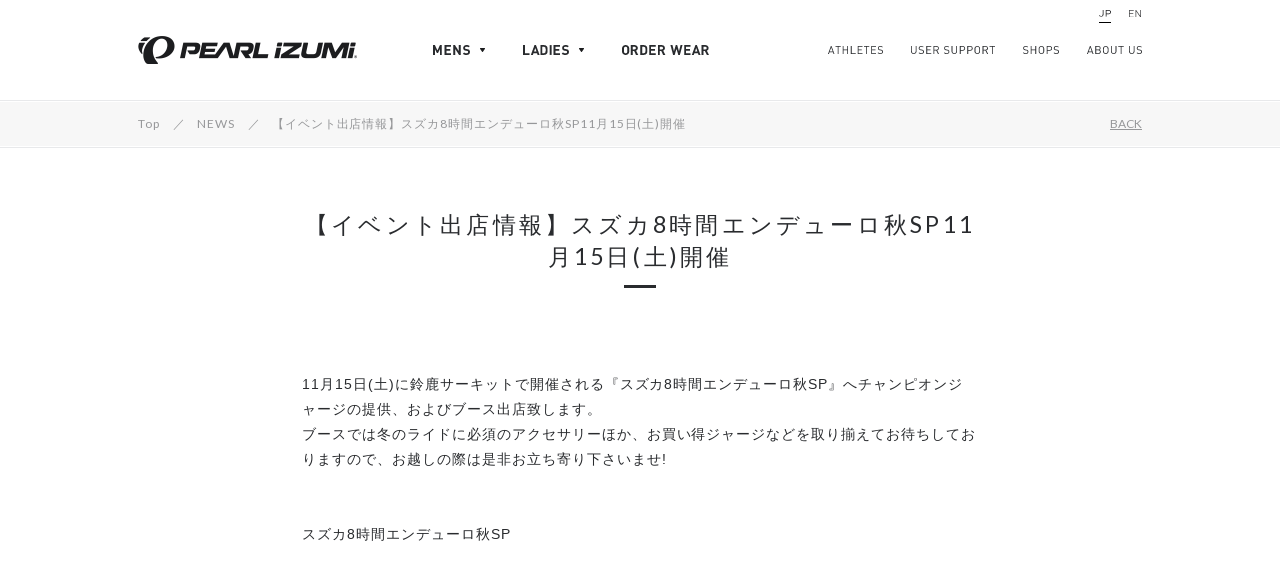

--- FILE ---
content_type: text/html; charset=UTF-8
request_url: https://www.pearlizumi.co.jp/news/555
body_size: 78665
content:

<!DOCTYPE html>
<html lang="ja">

<head>
	<meta charset="utf-8">
	<!--[if IE]><meta http-equiv="X-UA-Compatible" content="IE=edge"><![endif]-->
	<!--[if lte IE 8]><script src="http://html5shiv.googlecode.com/svn/trunk/html5.js"></script><![endif]-->

	<!-- Google Tag Manager -->
	<script>
		(function(w, d, s, l, i) {
			w[l] = w[l] || [];
			w[l].push({
				'gtm.start': new Date().getTime(),
				event: 'gtm.js'
			});
			var f = d.getElementsByTagName(s)[0],
				j = d.createElement(s),
				dl = l != 'dataLayer' ? '&l=' + l : '';
			j.async = true;
			j.src =
				'https://www.googletagmanager.com/gtm.js?id=' + i + dl;
			f.parentNode.insertBefore(j, f);
		})(window, document, 'script', 'dataLayer', 'GTM-52TDC5X');
	</script>
	<!-- End Google Tag Manager -->

	<link rel="alternate" hreflang="ja" href="https://www.pearlizumi.co.jp/news/555"><link rel="alternate" hreflang="en" href="https://www.pearlizumi.co.jp/news/555?lang=en">	<title>【イベント出店情報】スズカ8時間エンデューロ秋SP11月15日(土)開催 | パールイズミ（Pearl Izumi）</title>
	<meta name="title" content="  【イベント出店情報】スズカ8時間エンデューロ秋SP11月15日(土)開催 | パールイズミ（Pearl Izumi）">
	<meta name="description" content="パールイズミ（Pearl Izumi）の公式サイト。サイクリングに適した機能的なウェアを製造／販売しています。">
	<meta name="keywords" content="パールイズミ,グッド・チャリズム宣言,サイクルウェア,オーダーサイクルジャージ,サイクルジャージ,オーダーウェア,オリジナルジャージ,サイクルパンツ,サイクリンググローブ,パッド">
	<meta name="viewport" content="width=device-width,initial-scale=1.0,minimum-scale=1.0,maximum-scale=1.0,user-scalable=yes">
	<link rel="icon" type="image/gif" href="https://www.pearlizumi.co.jp/wp-content/themes/pearlizumi/favicon.gif" />
	<link rel="shortcut icon" href="https://www.pearlizumi.co.jp/wp-content/themes/pearlizumi/favicon.ico" />

	<meta name='robots' content='max-image-preview:large' />
<script type="text/javascript">
/* <![CDATA[ */
window._wpemojiSettings = {"baseUrl":"https:\/\/s.w.org\/images\/core\/emoji\/15.0.3\/72x72\/","ext":".png","svgUrl":"https:\/\/s.w.org\/images\/core\/emoji\/15.0.3\/svg\/","svgExt":".svg","source":{"concatemoji":"https:\/\/www.pearlizumi.co.jp\/wp-includes\/js\/wp-emoji-release.min.js"}};
/*! This file is auto-generated */
!function(i,n){var o,s,e;function c(e){try{var t={supportTests:e,timestamp:(new Date).valueOf()};sessionStorage.setItem(o,JSON.stringify(t))}catch(e){}}function p(e,t,n){e.clearRect(0,0,e.canvas.width,e.canvas.height),e.fillText(t,0,0);var t=new Uint32Array(e.getImageData(0,0,e.canvas.width,e.canvas.height).data),r=(e.clearRect(0,0,e.canvas.width,e.canvas.height),e.fillText(n,0,0),new Uint32Array(e.getImageData(0,0,e.canvas.width,e.canvas.height).data));return t.every(function(e,t){return e===r[t]})}function u(e,t,n){switch(t){case"flag":return n(e,"\ud83c\udff3\ufe0f\u200d\u26a7\ufe0f","\ud83c\udff3\ufe0f\u200b\u26a7\ufe0f")?!1:!n(e,"\ud83c\uddfa\ud83c\uddf3","\ud83c\uddfa\u200b\ud83c\uddf3")&&!n(e,"\ud83c\udff4\udb40\udc67\udb40\udc62\udb40\udc65\udb40\udc6e\udb40\udc67\udb40\udc7f","\ud83c\udff4\u200b\udb40\udc67\u200b\udb40\udc62\u200b\udb40\udc65\u200b\udb40\udc6e\u200b\udb40\udc67\u200b\udb40\udc7f");case"emoji":return!n(e,"\ud83d\udc26\u200d\u2b1b","\ud83d\udc26\u200b\u2b1b")}return!1}function f(e,t,n){var r="undefined"!=typeof WorkerGlobalScope&&self instanceof WorkerGlobalScope?new OffscreenCanvas(300,150):i.createElement("canvas"),a=r.getContext("2d",{willReadFrequently:!0}),o=(a.textBaseline="top",a.font="600 32px Arial",{});return e.forEach(function(e){o[e]=t(a,e,n)}),o}function t(e){var t=i.createElement("script");t.src=e,t.defer=!0,i.head.appendChild(t)}"undefined"!=typeof Promise&&(o="wpEmojiSettingsSupports",s=["flag","emoji"],n.supports={everything:!0,everythingExceptFlag:!0},e=new Promise(function(e){i.addEventListener("DOMContentLoaded",e,{once:!0})}),new Promise(function(t){var n=function(){try{var e=JSON.parse(sessionStorage.getItem(o));if("object"==typeof e&&"number"==typeof e.timestamp&&(new Date).valueOf()<e.timestamp+604800&&"object"==typeof e.supportTests)return e.supportTests}catch(e){}return null}();if(!n){if("undefined"!=typeof Worker&&"undefined"!=typeof OffscreenCanvas&&"undefined"!=typeof URL&&URL.createObjectURL&&"undefined"!=typeof Blob)try{var e="postMessage("+f.toString()+"("+[JSON.stringify(s),u.toString(),p.toString()].join(",")+"));",r=new Blob([e],{type:"text/javascript"}),a=new Worker(URL.createObjectURL(r),{name:"wpTestEmojiSupports"});return void(a.onmessage=function(e){c(n=e.data),a.terminate(),t(n)})}catch(e){}c(n=f(s,u,p))}t(n)}).then(function(e){for(var t in e)n.supports[t]=e[t],n.supports.everything=n.supports.everything&&n.supports[t],"flag"!==t&&(n.supports.everythingExceptFlag=n.supports.everythingExceptFlag&&n.supports[t]);n.supports.everythingExceptFlag=n.supports.everythingExceptFlag&&!n.supports.flag,n.DOMReady=!1,n.readyCallback=function(){n.DOMReady=!0}}).then(function(){return e}).then(function(){var e;n.supports.everything||(n.readyCallback(),(e=n.source||{}).concatemoji?t(e.concatemoji):e.wpemoji&&e.twemoji&&(t(e.twemoji),t(e.wpemoji)))}))}((window,document),window._wpemojiSettings);
/* ]]> */
</script>
<style id='wp-emoji-styles-inline-css' type='text/css'>

	img.wp-smiley, img.emoji {
		display: inline !important;
		border: none !important;
		box-shadow: none !important;
		height: 1em !important;
		width: 1em !important;
		margin: 0 0.07em !important;
		vertical-align: -0.1em !important;
		background: none !important;
		padding: 0 !important;
	}
</style>
<link rel='stylesheet' id='wp-block-library-css' href='https://www.pearlizumi.co.jp/wp-includes/css/dist/block-library/style.min.css' type='text/css' media='all' />
<style id='classic-theme-styles-inline-css' type='text/css'>
/*! This file is auto-generated */
.wp-block-button__link{color:#fff;background-color:#32373c;border-radius:9999px;box-shadow:none;text-decoration:none;padding:calc(.667em + 2px) calc(1.333em + 2px);font-size:1.125em}.wp-block-file__button{background:#32373c;color:#fff;text-decoration:none}
</style>
<style id='global-styles-inline-css' type='text/css'>
body{--wp--preset--color--black: #000000;--wp--preset--color--cyan-bluish-gray: #abb8c3;--wp--preset--color--white: #ffffff;--wp--preset--color--pale-pink: #f78da7;--wp--preset--color--vivid-red: #cf2e2e;--wp--preset--color--luminous-vivid-orange: #ff6900;--wp--preset--color--luminous-vivid-amber: #fcb900;--wp--preset--color--light-green-cyan: #7bdcb5;--wp--preset--color--vivid-green-cyan: #00d084;--wp--preset--color--pale-cyan-blue: #8ed1fc;--wp--preset--color--vivid-cyan-blue: #0693e3;--wp--preset--color--vivid-purple: #9b51e0;--wp--preset--gradient--vivid-cyan-blue-to-vivid-purple: linear-gradient(135deg,rgba(6,147,227,1) 0%,rgb(155,81,224) 100%);--wp--preset--gradient--light-green-cyan-to-vivid-green-cyan: linear-gradient(135deg,rgb(122,220,180) 0%,rgb(0,208,130) 100%);--wp--preset--gradient--luminous-vivid-amber-to-luminous-vivid-orange: linear-gradient(135deg,rgba(252,185,0,1) 0%,rgba(255,105,0,1) 100%);--wp--preset--gradient--luminous-vivid-orange-to-vivid-red: linear-gradient(135deg,rgba(255,105,0,1) 0%,rgb(207,46,46) 100%);--wp--preset--gradient--very-light-gray-to-cyan-bluish-gray: linear-gradient(135deg,rgb(238,238,238) 0%,rgb(169,184,195) 100%);--wp--preset--gradient--cool-to-warm-spectrum: linear-gradient(135deg,rgb(74,234,220) 0%,rgb(151,120,209) 20%,rgb(207,42,186) 40%,rgb(238,44,130) 60%,rgb(251,105,98) 80%,rgb(254,248,76) 100%);--wp--preset--gradient--blush-light-purple: linear-gradient(135deg,rgb(255,206,236) 0%,rgb(152,150,240) 100%);--wp--preset--gradient--blush-bordeaux: linear-gradient(135deg,rgb(254,205,165) 0%,rgb(254,45,45) 50%,rgb(107,0,62) 100%);--wp--preset--gradient--luminous-dusk: linear-gradient(135deg,rgb(255,203,112) 0%,rgb(199,81,192) 50%,rgb(65,88,208) 100%);--wp--preset--gradient--pale-ocean: linear-gradient(135deg,rgb(255,245,203) 0%,rgb(182,227,212) 50%,rgb(51,167,181) 100%);--wp--preset--gradient--electric-grass: linear-gradient(135deg,rgb(202,248,128) 0%,rgb(113,206,126) 100%);--wp--preset--gradient--midnight: linear-gradient(135deg,rgb(2,3,129) 0%,rgb(40,116,252) 100%);--wp--preset--font-size--small: 13px;--wp--preset--font-size--medium: 20px;--wp--preset--font-size--large: 36px;--wp--preset--font-size--x-large: 42px;--wp--preset--spacing--20: 0.44rem;--wp--preset--spacing--30: 0.67rem;--wp--preset--spacing--40: 1rem;--wp--preset--spacing--50: 1.5rem;--wp--preset--spacing--60: 2.25rem;--wp--preset--spacing--70: 3.38rem;--wp--preset--spacing--80: 5.06rem;--wp--preset--shadow--natural: 6px 6px 9px rgba(0, 0, 0, 0.2);--wp--preset--shadow--deep: 12px 12px 50px rgba(0, 0, 0, 0.4);--wp--preset--shadow--sharp: 6px 6px 0px rgba(0, 0, 0, 0.2);--wp--preset--shadow--outlined: 6px 6px 0px -3px rgba(255, 255, 255, 1), 6px 6px rgba(0, 0, 0, 1);--wp--preset--shadow--crisp: 6px 6px 0px rgba(0, 0, 0, 1);}:where(.is-layout-flex){gap: 0.5em;}:where(.is-layout-grid){gap: 0.5em;}body .is-layout-flex{display: flex;}body .is-layout-flex{flex-wrap: wrap;align-items: center;}body .is-layout-flex > *{margin: 0;}body .is-layout-grid{display: grid;}body .is-layout-grid > *{margin: 0;}:where(.wp-block-columns.is-layout-flex){gap: 2em;}:where(.wp-block-columns.is-layout-grid){gap: 2em;}:where(.wp-block-post-template.is-layout-flex){gap: 1.25em;}:where(.wp-block-post-template.is-layout-grid){gap: 1.25em;}.has-black-color{color: var(--wp--preset--color--black) !important;}.has-cyan-bluish-gray-color{color: var(--wp--preset--color--cyan-bluish-gray) !important;}.has-white-color{color: var(--wp--preset--color--white) !important;}.has-pale-pink-color{color: var(--wp--preset--color--pale-pink) !important;}.has-vivid-red-color{color: var(--wp--preset--color--vivid-red) !important;}.has-luminous-vivid-orange-color{color: var(--wp--preset--color--luminous-vivid-orange) !important;}.has-luminous-vivid-amber-color{color: var(--wp--preset--color--luminous-vivid-amber) !important;}.has-light-green-cyan-color{color: var(--wp--preset--color--light-green-cyan) !important;}.has-vivid-green-cyan-color{color: var(--wp--preset--color--vivid-green-cyan) !important;}.has-pale-cyan-blue-color{color: var(--wp--preset--color--pale-cyan-blue) !important;}.has-vivid-cyan-blue-color{color: var(--wp--preset--color--vivid-cyan-blue) !important;}.has-vivid-purple-color{color: var(--wp--preset--color--vivid-purple) !important;}.has-black-background-color{background-color: var(--wp--preset--color--black) !important;}.has-cyan-bluish-gray-background-color{background-color: var(--wp--preset--color--cyan-bluish-gray) !important;}.has-white-background-color{background-color: var(--wp--preset--color--white) !important;}.has-pale-pink-background-color{background-color: var(--wp--preset--color--pale-pink) !important;}.has-vivid-red-background-color{background-color: var(--wp--preset--color--vivid-red) !important;}.has-luminous-vivid-orange-background-color{background-color: var(--wp--preset--color--luminous-vivid-orange) !important;}.has-luminous-vivid-amber-background-color{background-color: var(--wp--preset--color--luminous-vivid-amber) !important;}.has-light-green-cyan-background-color{background-color: var(--wp--preset--color--light-green-cyan) !important;}.has-vivid-green-cyan-background-color{background-color: var(--wp--preset--color--vivid-green-cyan) !important;}.has-pale-cyan-blue-background-color{background-color: var(--wp--preset--color--pale-cyan-blue) !important;}.has-vivid-cyan-blue-background-color{background-color: var(--wp--preset--color--vivid-cyan-blue) !important;}.has-vivid-purple-background-color{background-color: var(--wp--preset--color--vivid-purple) !important;}.has-black-border-color{border-color: var(--wp--preset--color--black) !important;}.has-cyan-bluish-gray-border-color{border-color: var(--wp--preset--color--cyan-bluish-gray) !important;}.has-white-border-color{border-color: var(--wp--preset--color--white) !important;}.has-pale-pink-border-color{border-color: var(--wp--preset--color--pale-pink) !important;}.has-vivid-red-border-color{border-color: var(--wp--preset--color--vivid-red) !important;}.has-luminous-vivid-orange-border-color{border-color: var(--wp--preset--color--luminous-vivid-orange) !important;}.has-luminous-vivid-amber-border-color{border-color: var(--wp--preset--color--luminous-vivid-amber) !important;}.has-light-green-cyan-border-color{border-color: var(--wp--preset--color--light-green-cyan) !important;}.has-vivid-green-cyan-border-color{border-color: var(--wp--preset--color--vivid-green-cyan) !important;}.has-pale-cyan-blue-border-color{border-color: var(--wp--preset--color--pale-cyan-blue) !important;}.has-vivid-cyan-blue-border-color{border-color: var(--wp--preset--color--vivid-cyan-blue) !important;}.has-vivid-purple-border-color{border-color: var(--wp--preset--color--vivid-purple) !important;}.has-vivid-cyan-blue-to-vivid-purple-gradient-background{background: var(--wp--preset--gradient--vivid-cyan-blue-to-vivid-purple) !important;}.has-light-green-cyan-to-vivid-green-cyan-gradient-background{background: var(--wp--preset--gradient--light-green-cyan-to-vivid-green-cyan) !important;}.has-luminous-vivid-amber-to-luminous-vivid-orange-gradient-background{background: var(--wp--preset--gradient--luminous-vivid-amber-to-luminous-vivid-orange) !important;}.has-luminous-vivid-orange-to-vivid-red-gradient-background{background: var(--wp--preset--gradient--luminous-vivid-orange-to-vivid-red) !important;}.has-very-light-gray-to-cyan-bluish-gray-gradient-background{background: var(--wp--preset--gradient--very-light-gray-to-cyan-bluish-gray) !important;}.has-cool-to-warm-spectrum-gradient-background{background: var(--wp--preset--gradient--cool-to-warm-spectrum) !important;}.has-blush-light-purple-gradient-background{background: var(--wp--preset--gradient--blush-light-purple) !important;}.has-blush-bordeaux-gradient-background{background: var(--wp--preset--gradient--blush-bordeaux) !important;}.has-luminous-dusk-gradient-background{background: var(--wp--preset--gradient--luminous-dusk) !important;}.has-pale-ocean-gradient-background{background: var(--wp--preset--gradient--pale-ocean) !important;}.has-electric-grass-gradient-background{background: var(--wp--preset--gradient--electric-grass) !important;}.has-midnight-gradient-background{background: var(--wp--preset--gradient--midnight) !important;}.has-small-font-size{font-size: var(--wp--preset--font-size--small) !important;}.has-medium-font-size{font-size: var(--wp--preset--font-size--medium) !important;}.has-large-font-size{font-size: var(--wp--preset--font-size--large) !important;}.has-x-large-font-size{font-size: var(--wp--preset--font-size--x-large) !important;}
.wp-block-navigation a:where(:not(.wp-element-button)){color: inherit;}
:where(.wp-block-post-template.is-layout-flex){gap: 1.25em;}:where(.wp-block-post-template.is-layout-grid){gap: 1.25em;}
:where(.wp-block-columns.is-layout-flex){gap: 2em;}:where(.wp-block-columns.is-layout-grid){gap: 2em;}
.wp-block-pullquote{font-size: 1.5em;line-height: 1.6;}
</style>
<script type="text/javascript" src="https://www.pearlizumi.co.jp/wp-includes/js/jquery/jquery.min.js?ver=3.7.1" id="jquery-core-js"></script>
<script type="text/javascript" src="https://www.pearlizumi.co.jp/wp-includes/js/jquery/jquery-migrate.min.js?ver=3.4.1" id="jquery-migrate-js"></script>
<link rel="https://api.w.org/" href="https://www.pearlizumi.co.jp/wp-json/" /><link rel="canonical" href="https://www.pearlizumi.co.jp/news/555" />
<link rel="alternate" type="application/json+oembed" href="https://www.pearlizumi.co.jp/wp-json/oembed/1.0/embed?url=https%3A%2F%2Fwww.pearlizumi.co.jp%2Fnews%2F555" />
<link rel="alternate" type="text/xml+oembed" href="https://www.pearlizumi.co.jp/wp-json/oembed/1.0/embed?url=https%3A%2F%2Fwww.pearlizumi.co.jp%2Fnews%2F555&#038;format=xml" />

	
	<script src="https://www.pearlizumi.co.jp/wp-content/themes/pearlizumi/styles/js/jquery.mmenu.min.all.js"></script>
	<link rel="stylesheet" href="https://www.pearlizumi.co.jp/wp-content/themes/pearlizumi/styles/css/jquery.mmenu.all.css" />
	<script src="https://www.pearlizumi.co.jp/wp-content/themes/pearlizumi/styles/js/desvg.js"></script>
	<script src="https://www.pearlizumi.co.jp/wp-content/themes/pearlizumi/styles/js/slick.min.js"></script>
	<link rel="stylesheet" href="https://www.pearlizumi.co.jp/wp-content/themes/pearlizumi/styles/css/slick.css">
	<script src="https://www.pearlizumi.co.jp/wp-content/themes/pearlizumi/styles/js/jquery.lazyload.min.js"></script>

	<link rel="stylesheet" href="https://www.pearlizumi.co.jp/wp-content/themes/pearlizumi/styles/css/lity.min.css">
	<script src="https://www.pearlizumi.co.jp/wp-content/themes/pearlizumi/styles/js/lity.min.js"></script>

	<link href="//fonts.googleapis.com/css?family=Lato:300,400,900" rel="stylesheet">
	<link rel="alternate" type="application/rss+xml" title="パールイズミ（Pearl Izumi）" href="https://www.pearlizumi.co.jp/feed" />
	<link rel="stylesheet" href="https://www.pearlizumi.co.jp/wp-content/themes/pearlizumi/styles/css/screen.css?v=2025091180040">
	<link rel="stylesheet" href="https://www.pearlizumi.co.jp/wp-content/themes/pearlizumi/styles_design/css/design.css?v=2025091180035">
	<link rel="stylesheet" href="https://www.pearlizumi.co.jp/wp-content/themes/pearlizumi/styles/css/user.css?v=2025091180040">

	<meta property="og:site_name" content="パールイズミ（Pearl Izumi）">
	<meta property="og:title" content="  【イベント出店情報】スズカ8時間エンデューロ秋SP11月15日(土)開催 | パールイズミ（Pearl Izumi）">
	<meta property="og:description" content="パールイズミ（Pearl Izumi）の公式サイト。サイクリングに適した機能的なウェアを製造／販売しています。">
	<meta property="og:url" content="http://www.pearlizumi.co.jp/news/555">
	<meta property="og:type" content="article">
	<meta property="og:image" content="https://www.pearlizumi.co.jp/wp-content/themes/pearlizumi/styles/images/ogimage.png" />

	<script>
		var pearl_ys = '';
	</script>
</head>

<body class="news-template-default single single-news postid-555">

	<!-- Google Tag Manager (noscript) -->
	<noscript><iframe src="https://www.googletagmanager.com/ns.html?id=GTM-52TDC5X" height="0" width="0" style="display:none;visibility:hidden"></iframe></noscript>
	<!-- End Google Tag Manager (noscript) -->

	<div id="fb-root"></div>
	<script>
		(function(d, s, id) {
			var js, fjs = d.getElementsByTagName(s)[0];
			if (d.getElementById(id)) return;
			js = d.createElement(s);
			js.id = id;
			js.src = "//connect.facebook.net/ja_JP/sdk.js#xfbml=1&version=v2.3";
			fjs.parentNode.insertBefore(js, fjs);
		}(document, 'script', 'facebook-jssdk'));
	</script>

	<div id="wrapper" >
		<div id="innerWrapper">
							<header id="header">
					<div id="mainHeader" class="commonMW">
						<div class="commonOuter">
															<div class="commonInner">
									<div id="logo">
																					<h2><a href="https://www.pearlizumi.co.jp"><img src="https://www.pearlizumi.co.jp/wp-content/themes/pearlizumi/styles/images/logo.png" alt="パールイズミ（Pearl Izumi）"></a></h2>
																				<div class="clearbox"></div>
									</div>
									<div class="headerlink1">
										<ul>
																							<li><a href="javascript:void(0);" data-nav="mens"><img src="https://www.pearlizumi.co.jp/wp-content/themes/pearlizumi/styles/images/svg/header_mens.svg" alt="MENS" class="replace-svg"></a></li>
												<li><a href="javascript:void(0);" data-nav="ladies"><img src="https://www.pearlizumi.co.jp/wp-content/themes/pearlizumi/styles/images/svg/header_ladies.svg" alt="LADIES" class="replace-svg"></a></li>
												<li><a href="https://www.pearlizumi.co.jp/orderwear" class="headerlink-orderwear"><img src="https://www.pearlizumi.co.jp/wp-content/themes/pearlizumi/styles/images/svg/header_orderware.svg" alt="ORDER WEAR" class="replace-svg"></a></li>
																					</ul>
										<div class="clearbox"></div>
									</div>
									<div class="headerlink2">
										<ul>
											<li class="nav1"><a href="javascript:void(0);" data-nav="athletes"><img src="https://www.pearlizumi.co.jp/wp-content/themes/pearlizumi/styles/images/svg/header_athletes.svg" alt="ATHLETES" class="replace-svg"></a></li>
																							<li class="nav2"><a href="javascript:void(0);" data-nav="usersupport"><img src="https://www.pearlizumi.co.jp/wp-content/themes/pearlizumi/styles/images/svg/header_user_support.svg" alt="USER SUPPORT" class="replace-svg"></a></li>
												<li class="nav3"><a href="javascript:void(0);" data-nav="shops"><img src="https://www.pearlizumi.co.jp/wp-content/themes/pearlizumi/styles/images/svg/header_shops.svg" alt="SHOPS" class="replace-svg"></a></li>
																						<li class="nav4"><a href="javascript:void(0);" data-nav="aboutus"><img src="https://www.pearlizumi.co.jp/wp-content/themes/pearlizumi/styles/images/svg/header_aboutus.svg" alt="ABOUT US" class="replace-svg"></a></li>
										</ul>
										<div class="clearbox"></div>
									</div>
																		<div class="mobile toggleBtn toggleBtntype-ja" id="js-mobileNavToggle">
										<span class="txt">MENU</span>
										<span class="bar bar1"></span>
										<span class="bar"></span>
										<span class="bar"></span>
									</div>
									<div class="langBtn">
										<ul class="pclangbtn">
											<li class="active">
												<a href="https://www.pearlizumi.co.jp">
													<img src="https://www.pearlizumi.co.jp/wp-content/themes/pearlizumi/styles/images/svg/lang_jp_active.svg" alt="JA" width="12" height="7" class="pcimg">
												</a>
											</li>
											<li class="">
												<a href="https://www.pearlizumi.co.jp/en">
													<img src="https://www.pearlizumi.co.jp/wp-content/themes/pearlizumi/styles/images/svg/lang_en_active.svg" alt="EN" width="12" height="7" class="pcimg">
												</a>
											</li>
										</ul>
										<ul class="mobilelangbtn">
											<li class="active">
												<a href="https://www.pearlizumi.co.jp/en">
													<img src="https://www.pearlizumi.co.jp/wp-content/themes/pearlizumi/styles/images/svg/mobilenav_EN.svg" alt="EN" width="16" height="8" class="mobileimg">
												</a>
											</li>
											<li class="">
												<a href="https://www.pearlizumi.co.jp">
													<img src="https://www.pearlizumi.co.jp/wp-content/themes/pearlizumi/styles/images/svg/mobilenav_JP.svg" alt="EN" width="15" height="9" class="mobileimg">
												</a>
											</li>
										</ul>
									</div>
									<div class="clearbox"></div>
								</div>
													</div>
					</div>

					<div class="navWrap" id="js-gNav">
						<div class="navWrapInner">
							<div class="navBlock" data-navblock="mens">
								<div class="navTabsWrap commonMW">
									<div class="commonOuter">
										<div class="commonInner">
											<div class="navTabBox">
												<div class="tab1 active" data-tab="tab1">
													<a href="javascript:void(0);">
														<div class="txt txt1"><img src="https://www.pearlizumi.co.jp/wp-content/themes/pearlizumi/styles/images/svg/header_2025fw.svg" alt="2025 FALL / WINTER" width="179" height="34"></div>
														<div class="txt txt2 active"><img src="https://www.pearlizumi.co.jp/wp-content/themes/pearlizumi/styles/images/svg/header_2025fw_active.svg" alt="2025 FALL / WINTER" width="179" height="34"></div>
														<div class="border"></div>
													</a>
												</div>
												<div class="tab2" data-tab="tab2">
													<a href="javascript:void(0);">
														<div class="txt txt1"><img src="https://www.pearlizumi.co.jp/wp-content/themes/pearlizumi/styles/images/svg/header_ss2025.svg" alt="2025 SPRING / SUMMER" width="199" height="34"></div>
														<div class="txt txt2 active"><img src="https://www.pearlizumi.co.jp/wp-content/themes/pearlizumi/styles/images/svg/header_ss2025_active.svg" alt="2025 SPRING / SUMMER" width="199" height="34"></div>
														<div class="border"></div>
													</a>
												</div>
											</div>
										</div>
									</div>
								</div>
								<nav class="mainNav commonMW">
									<div class="commonOuter">
										<div class="commonInner">
											<div class="tabTgt active visible" data-tabblock="tab1">
												<div class="mainNavWrap">
													<div class="navBox">
														<div class="navBoxInner">
															<h3>トップス</h3>
															<ul>
																<li><a href="/list/jackets">ジャケット</a></li>
																<li><a href="/list/jersey">ジャージ</a></li>
																<li><a href="/list/windbreaker">ウィンドブレーカー</a></li>
																<li><a href="/list/underwear">アンダーウェア</a></li>
																<li><a href="/list/rainwear">レインウェア</a></li>
																<li><a href="/list/cityride_tops_mens">シティライド</a></li>
															</ul>
														</div>
													</div>
													<div class="navBox">
														<div class="navBoxInner">
															<h3>ボトムス</h3>
															<ul>
																<li><a href="/list/tights">タイツ</a></li>
																<li><a href="/list/bibtights">ビブタイツ</a></li>
																<li><a href="/list/pants">パンツ</a></li>
																<li><a href="/list/bibpants">ビブパンツ</a></li>
																<li><a href="/list/inner">インナー</a></li>
																<li><a href="/list/rainwear_bottoms">レインウェア</a></li>
																<li><a href="/list/indoor_pants">インドア</a></li>
																<li><a href="/list/cityride_bottoms_mens">シティライド</a></li>
															</ul>
														</div>
													</div>
													<div class="navBox">
														<div class="navBoxInner">
															<h3>アクセサリー</h3>
															<ul>
																<li><a href="/list/head">ヘッド</a></li>
																<li><a href="/list/face">フェイス</a></li>
																<li><a href="/list/neck">ネック</a></li>
																<li><a href="/list/inner_accessories">インナー</a></li>
																<li><a href="/list/arm">アーム</a></li>
																<li><a href="/list/gloves">グローブ</a></li>
																<li><a href="/list/waist">ウエスト</a></li>
																<li><a href="/list/leg">レッグ</a></li>
																<li><a href="/list/socks">ソックス</a></li>
																<li><a href="/list/shoescover">シューズカバー</a></li>
																<li><a href="/list/bagandcase_m">バッグ・ケース</a></li>
															</ul>
														</div>
													</div>
													<div class="navBox">
														<div class="navBoxInner">
															<h3>フィット</h3>
															<ul>
																<li><a href="/list/race">レース</a></li>
																<li><a href="/list/basic">ベーシック</a></li>
																<li><a href="/list/cityride_m">シティライド</a></li>
															</ul>
														</div>
														<div class="navBoxInner">
															<h3>温度帯</h3>
															<ul>
																<li><a href="/list/0celsius">0℃</a></li>
																<li><a href="/list/5celsius">5℃</a></li>
																<li><a href="/list/10celsius">10℃</a></li>
																<li><a href="/list/15celsius">15℃</a></li>
															</ul>
														</div>
													</div>
													<div class="navBox">		
														<div class="navBoxInner">
															<h3>スペシャルサイズ</h3>
															<ul>
																<li><a href="/list/tallsize">トールサイズ</a></li>
																<li><a href="/list/widesize">ワイドサイズ</a></li>
															</ul>
														</div>
														<div class="navBoxInner">
															<h3>キッズ</h3>
															<ul>
																<li><a href="/list/kids_tops">トップス</a></li>
																<li><a href="/list/kids_bottoms">ボトムス</a></li>
															</ul>
														</div>
													</div>
												</div>
											</div>
											<div class="tabTgt" data-tabblock="tab2">
												<div class="mainNavWrap">
													<div class="navBox">
														<div class="navBoxInner">
															<h3>トップス</h3>
															<ul>
																<li><a href="/list/jersey?ys=2025ss">ジャージ</a></li>
																<li><a href="/list/underwear?ys=2025ss">アンダーウェア</a></li>
																<li><a href="/list/windbreaker?ys=2025ss">ウィンドブレーカー</a></li>
																<li><a href="/list/rainwear?ys=2025ss">レインウェア</a></li>
																<li><a href="/list/cityride_tops_mens?ys=2025ss">シティライド</a></li>
															</ul>
														</div>
													</div>
													<div class="navBox">
														<div class="navBoxInner">
															<h3>ボトムス</h3>
															<ul>
																<li><a href="/list/pants?ys=2025ss">パンツ</a></li>
																<li><a href="/list/bibpants?ys=2025ss">ビブパンツ</a></li>
																<li><a href="/list/spats?ys=2025ss">スパッツ</a></li>
																<li><a href="/list/tights?ys=2025ss">タイツ</a></li>
																<li><a href="/list/bibtights?ys=2025ss">ビブタイツ</a></li>
																<li><a href="/list/inner?ys=2025ss">インナー</a></li>
																<li><a href="/list/rainwear_bottoms?ys=2025ss">レインウェア</a></li>
																<li><a href="/list/indoor_pants?ys=2025ss">インドア</a></li>
																<li><a href="/list/cityride_bottoms_mens?ys=2025ss">シティライド</a></li>
															</ul>
														</div>
													</div>
													<div class="navBox">
														<div class="navBoxInner">
															<h3>アクセサリー</h3>
															<ul>
																<li><a href="/list/head?ys=2025ss">ヘッド</a></li>
																<li><a href="/list/face?ys=2025ss">フェイス</a></li>
																<li><a href="/list/arm?ys=2025ss">アーム</a></li>
																<li><a href="/list/gloves?ys=2025ss">グローブ</a></li>
																<li><a href="/list/leg?ys=2025ss">レッグ</a></li>
																<li><a href="/list/socks?ys=2025ss">ソックス</a></li>
																<li><a href="/list/shoescover?ys=2025ss">シューズカバー</a></li>
																<li><a href="/list/bagandcase_m?ys=2025ss">バッグ・ケース</a></li>
															</ul>
														</div>
													</div>
													<div class="navBox">
														<div class="navBoxInner">
															<h3>フィット</h3>
															<ul>
																<li><a href="/list/race?ys=2025ss">レース</a></li>
																<li><a href="/list/basic?ys=2025ss">ベーシック</a></li>
																<li><a href="/list/cityride_m?ys=2025ss">シティライド</a></li>
															</ul>
														</div>
														<div class="navBoxInner">
															<h3>スペシャルサイズ</h3>
															<ul>
																<li><a href="/list/tallsize?ys=2025ss">トールサイズ</a></li>
																<li><a href="/list/widesize?ys=2025ss">ワイドサイズ</a></li>
															</ul>
														</div>
													</div>
													<div class="navBox">
														<div class="navBoxInner">
															<h3>キッズ</h3>
															<ul>
																<li><a href="/list/kids_tops?ys=2025ss">トップス</a></li>
																<li><a href="/list/kids_bottoms?ys=2025ss">ボトムス</a></li>
															</ul>
														</div>
													</div>
												</div>
											</div>
											<div class="clearbox"></div>
										</div>
									</div>
								</nav>
							</div>

							<div class="navBlock" data-navblock="ladies">
								<div class="navTabsWrap commonMW">
									<div class="commonOuter">
										<div class="commonInner">
											<div class="navTabBox">
												<div class="tab1 active" data-tab="tab1">
													<a href="javascript:void(0);">
														<div class="txt txt1"><img src="https://www.pearlizumi.co.jp/wp-content/themes/pearlizumi/styles/images/svg/header_2025fw.svg" alt="2025 FALL / WINTER" width="179" height="34"></div>
														<div class="txt txt2 active"><img src="https://www.pearlizumi.co.jp/wp-content/themes/pearlizumi/styles/images/svg/header_2025fw_active.svg" alt="2025 FALL / WINTER" width="179" height="34"></div>
														<div class="border"></div>
													</a>
												</div>
												<div class="tab2" data-tab="tab2">
													<a href="javascript:void(0);">
														<div class="txt txt1"><img src="https://www.pearlizumi.co.jp/wp-content/themes/pearlizumi/styles/images/svg/header_ss2025.svg" alt="2025 SPRING / SUMMER" width="199" height="34"></div>
														<div class="txt txt2 active"><img src="https://www.pearlizumi.co.jp/wp-content/themes/pearlizumi/styles/images/svg/header_ss2025_active.svg" alt="2025 SPRING / SUMMER" width="199" height="34"></div>
														<div class="border"></div>	
												</div>
											</div>
										</div>
									</div>
								</div>
								<nav class="mainNav commonMW">
									<div class="commonOuter">
										<div class="commonInner">
											<div class="tabTgt active visible" data-tabblock="tab1">
												<div class="mainNavWrap">
													<div class="navBox">
														<div class="navBoxInner">
															<h3>トップス</h3>
															<ul>
																<li><a href="/list/ladies_jackets">ジャケット</a></li>
																<li><a href="/list/ladies_jersey">ジャージ</a></li>
																<li><a href="/list/ladies_windbreaker">ウィンドブレーカー</a></li>
																<li><a href="/list/ladies_underwear">アンダーウェア</a></li>
																<li><a href="/list/ladies_rainwear">レインウェア</a></li>
															</ul>
														</div>
													</div>
													<div class="navBox">
														<div class="navBoxInner">
															<h3>ボトムス</h3>
															<ul>
																<li><a href="/list/ladies_tights">タイツ</a></li>
																<li><a href="/list/ladies_bibtights">ビブタイツ</a></li>
																<li><a href="/list/ladies_inner">インナー</a></li>
																<li><a href="/list/ladies_rainwear_bottoms">レインウェア</a></li>
															</ul>
														</div>
													</div>
													<div class="navBox">
														<div class="navBoxInner">
															<h3>アクセサリー</h3>
															<ul>
																<li><a href="/list/ladies_neck">ネック</a></li>
																<li><a href="/list/ladies_arm">アーム</a></li>
																<li><a href="/list/ladies_gloves">グローブ</a></li>
																<li><a href="/list/ladies_leg">レッグ</a></li>
																<li><a href="/list/ladies_socks">ソックス</a></li>
																<li><a href="/list/bagandcase_l">バッグ・ケース</a></li>
															</ul>
														</div>
													</div>
													<div class="navBox">
														<div class="navBoxInner">
															<h3>温度帯</h3>
															<ul>
																<li><a href="/list/ladies_0celsius">0℃</a></li>
																<li><a href="/list/ladies_5celsius">5℃</a></li>
																<li><a href="/list/ladies_10celsius">10℃</a></li>
																<li><a href="/list/ladies_15celsius">15℃</a></li>
															</ul>
														</div>
														<div class="navBoxInner">
															<h3>スペシャルサイズ</h3>
															<ul>
																<li><a href="/list/ladies_tallsize">トールサイズ</a></li>
																<li><a href="/list/ladies_widesize">ワイドサイズ</a></li>
															</ul>
														</div>
													</div>
													<div class="navBox">	
														<div class="navBoxInner">
															<h3>キッズ</h3>
															<ul>
																<li><a href="/list/kids_tops">トップス</a></li>
																<li><a href="/list/kids_bottoms">ボトムス</a></li>
															</ul>
														</div>
													</div>
												</div>
											</div>
											<div class="tabTgt" data-tabblock="tab2">
												<div class="mainNavWrap">
													<div class="navBox">
														<div class="navBoxInner">
															<h3>トップス</h3>
															<ul>
																<li><a href="/list/ladies_jersey?ys=2025ss">ジャージ</a></li>
																<li><a href="/list/ladies_underwear?ys=2025ss">アンダーウェア</a></li>
																<li><a href="/list/ladies_windbreaker?ys=2025ss">ウィンドブレーカー</a></li>
																<li><a href="/list/ladies_rainwear?ys=2025ss">レインウェア</a></li>
															</ul>
														</div>
													</div>
													<div class="navBox">
														<div class="navBoxInner">
															<h3>ボトムス</h3>
															<ul>
																<li><a href="/list/ladies_pants?ys=2025ss">パンツ</a></li>
																<li><a href="/list/ladies_bibpants?ys=2025ss">ビブパンツ</a></li>
																<li><a href="/list/ladies_tights?ys=2025ss">タイツ</a></li>
																<li><a href="/list/ladies_bibtights?ys=2025ss">ビブタイツ</a></li>
																<li><a href="/list/ladies_inner?ys=2025ss">インナー</a></li>
																<li><a href="/list/ladies_rainwear_bottoms?ys=2025ss">レインウェア</a></li>
															</ul>
														</div>
													</div>
													<div class="navBox">
														<div class="navBoxInner">
															<h3>アクセサリー</h3>
															<ul>
																<li><a href="/list/ladies_face?ys=2025ss">フェイス</a></li>
																<li><a href="/list/ladies_arm?ys=2025ss">アーム</a></li>
																<li><a href="/list/ladies_gloves?ys=2025ss">グローブ</a></li>
																<li><a href="/list/ladies_leg?ys=2025ss">レッグ</a></li>
																<li><a href="/list/ladies_socks?ys=2025ss">ソックス</a></li>
																<li><a href="/list/bagandcase_l?ys=2025ss">バッグ・ケース</a></li>
															</ul>
														</div>
													</div>
													<div class="navBox">
														<div class="navBoxInner">
															<h3>スペシャルサイズ</h3>
															<ul>
																<li><a href="/list/ladies_tallsize?ys=2025ss">トールサイズ</a></li>
																<li><a href="/list/ladies_widesize?ys=2025ss">ワイドサイズ</a></li>
															</ul>
														</div>
														<div class="navBoxInner">
															<h3>キッズ</h3>
															<ul>
																<li><a href="/list/kids_tops?ys=2025ss">トップス</a></li>
																<li><a href="/list/kids_bottoms?ys=2025ss">ボトムス</a></li>
															</ul>
														</div>
													</div>
												</div>
											</div>
											<div class="clearbox"></div>
										</div>
									</div>
								</nav>
							</div>
															<div class="navBlock" data-navblock="orderware">
									<div class="navTabsWrap commonMW">
										<div class="commonOuter">
											<div class="commonInner">
												<div class="navTabBox">
													<div class="tab1 active tabSingle">
														<a href="https://www.pearlizumi.co.jp/orderwear">
															<div class="tabTitle">ORDER WEAR TOP</div>
														</a>
													</div>
												</div>
											</div>
										</div>
									</div>
									<nav class="mainNav commonMW">
										<div class="commonOuter">
											<div class="commonInner">
												<div class="tabTgt active visible">
													<div class="mainNavWrap">
														<div class="navBox">
															<h3>製品</h3>
															<ul>
																<li><a href="/orderwear/products">製品一覧</a></li>
																<li><a href="/orderwear/price">価格表</a></li>
																<li><a href="/orderwear/sizelist">サイズ表</a></li>
																<li><a href="https://my.ebook5.net/pearlizumi/orderwear/" target="_blank">デジタルカタログ</a></li>
															</ul>
														</div>
														<div class="navBox">
															<h3>ご注文</h3>
															<ul>
																<li><a href="/orderwear/order">ご注文方法</a></li>
																<li><a href="/orderwear/download">テンプレートダウンロード</a></li>
																<li><a href="/orderwear/shop">ショップリスト</a></li>
															</ul>
														</div>
														<div class="navBox">
															<h3>サポート</h3>
															<ul>
																<li><a href="/orderwear/faq">よくあるご質問</a></li>
																<li><a href="/orderservice-mail">お問い合わせ</a></li>
																<li><a href="/orderwear/description">特定商取引に基づく表記</a></li>
															</ul>
														</div>
														<div class="navBox">
															<h3>コンテンツ</h3>
															<ul>
																<li><a href="/ow_news">ニュース</a></li>
																<li><a href="/orderwear/teampickup">チームピックアップ</a></li>
															</ul>
														</div>
														<div class="navBox">
															<h3>公式オンラインストア</h3>
															<ul>
																<li class="link-blank"><a href="https://store.shopping.yahoo.co.jp/pearlizumi-original/" target="_blank">Yahoo!ショッピング</a></li>
																<li class="link-blank"><a href="https://www.rakuten.co.jp/pearlizumi-original/" target="_blank">楽天市場</a></li>
															</ul>
														</div>
													</div>
												</div>
												<div class="clearbox"></div>
											</div>
										</div>
									</nav>
								</div>
														<div class="navBlock" data-navblock="athletes">
								<div class="navTabsWrap commonMW">
									<div class="commonOuter">
										<div class="commonInner">
											<div class="navTabBox">
												<div class="tab1 active tabSingle">
													<a href="https://www.pearlizumi.co.jp/athletes">
														<div class="tabTitle">ATHLETES TOP</div>
													</a>
												</div>
											</div>
										</div>
									</div>
								</div>
								<nav class="mainNav commonMW">
									<div class="commonOuter">
										<div class="commonInner">
											<div class="tabTgt active visible">
												<div class="mainNavWrap">
													<div class="navBox navBoxSingle">
														<ul>
																															<li><a href="https://www.pearlizumi.co.jp/athletes#team">契約チーム</a></li>
																<li><a href="https://www.pearlizumi.co.jp/athletes#ambassador">アンバサダー</a></li>
																													</ul>
													</div>
												</div>
											</div>
											<div class="clearbox"></div>
										</div>
									</div>
								</nav>

							</div>
															<div class="navBlock" data-navblock="usersupport">
									<div class="navTabsWrap commonMW">
										<div class="commonOuter">
											<div class="commonInner">
												<div class="navTabBox">
													<div class="tab1 active tabSingle">
														<a href="https://www.pearlizumi.co.jp/usersupport">
															<div class="tabTitle">USER SUPPORT TOP</div>
														</a>
													</div>
												</div>
											</div>
										</div>
									</div>
									<nav class="mainNav commonMW">
										<div class="commonOuter">
											<div class="commonInner">
												<div class="tabTgt active visible">
													<div class="mainNavWrap">
														<div class="navBox navBoxSingle">
															<ul>
																<li><a href="/usersupport/support">お客様相談窓口</a></li>
																<li><a href="/usersupport/repair">修理サービス</a></li>
																<li><a href="/usersupport/faq">よくあるご質問</a></li>
																<li><a href="/usersupport/clean">お手入れ方法</a></li>
																<li><a href="/usersupport/counterfeit">模倣品について</a></li>
																<li><a href="/usersupport/beginner">ビギナーズガイド</a></li>
																<li><a href="/usersupport/howto">お役立ちコンテンツ</a></li>
															</ul>
														</div>
													</div>
												</div>
												<div class="clearbox"></div>
											</div>
										</div>
									</nav>

								</div>
							
															<div class="navBlock" data-navblock="shops">
									<div class="navTabsWrap commonMW">
										<div class="commonOuter">
											<div class="commonInner">
												<div class="navTabBox">
													<div class="tab1 active tabSingle">
														<a href="https://www.pearlizumi.co.jp/shoplist">
															<div class="tabTitle">SHOPS TOP</div>
														</a>
													</div>
												</div>
											</div>
										</div>
									</div>
									<nav class="mainNav commonMW">
										<div class="commonOuter">
											<div class="commonInner">
												<div class="tabTgt active visible">
													<div class="mainNavWrap">
														<div class="navBox navBoxSingle">
															<ul>
																<li><a href="/shoplist?area=area_hokkaido">北海道</a></li>
																<li><a href="/shoplist?area=area_touhoku">東北</a></li>
																<li><a href="/shoplist?area=area_kanto">関東</a></li>
																<li><a href="/shoplist?area=area_toukai">東海</a></li>
																<li><a href="/shoplist?area=area_hokushinetsu">北信越</a></li>
																<li><a href="/shoplist?area=area_kansai">関西</a></li>
																<li><a href="/shoplist?area=area_shikoku">四国</a></li>
																<li><a href="/shoplist?area=area_chugoku">中国</a></li>
																<li><a href="/shoplist?area=area_kyushu">九州・沖縄</a></li>
															</ul>
														</div>
													</div>
												</div>
												<div class="clearbox"></div>
											</div>
										</div>
									</nav>

								</div>
							
							<div class="navBlock" data-navblock="aboutus">
								<div class="navTabsWrap commonMW">
									<div class="commonOuter">
										<div class="commonInner">
											<div class="navTabBox">
												<div class="tab1 active tabSingle">
													<a href="https://www.pearlizumi.co.jp/aboutus">
														<div class="tabTitle">ABOUT US TOP</div>
													</a>
												</div>
											</div>
										</div>
									</div>
								</div>
								<nav class="mainNav commonMW">
									<div class="commonOuter">
										<div class="commonInner">
											<div class="tabTgt active visible">
												<div class="mainNavWrap">
													<div class="navBox navBoxSingle">
														<ul>
																															<li><a href="https://www.pearlizumi.co.jp/aboutus/history">ヒストリー</a></li>
																<li><a href="https://www.pearlizumi.co.jp/aboutus/company">会社情報</a></li>
																<li><a href="https://www.pearlizumi.co.jp/aboutus/recruit">採用情報</a></li>
																													</ul>
													</div>
												</div>
											</div>
											<div class="clearbox"></div>
										</div>
									</div>
								</nav>
							</div>

						</div>
					</div>
				</header>
			
<div id="pankuzuBox" class="commonMW">
    <div class="commonOuter">
        <div class="commonInner">

                            <nav id="breadcrumbs">
                    <ol>
                        <li itemscope="itemscope" itemtype="http://data-vocabulary.org/Breadcrumb" class="breadTop"><a itemprop="url" href="https://www.pearlizumi.co.jp" class="pankuzu_home"><span itemprop="title">Top</span></a></li>
                        <li itemscope="itemscope" itemtype="http://data-vocabulary.org/Breadcrumb" class="breadUnder"><a itemprop="url" href="/news"><span itemprop="title">NEWS</span></a></li><li itemscope="itemscope" itemtype="http://data-vocabulary.org/Breadcrumb" class="breadUnder"><span itemprop="title">【イベント出店情報】スズカ8時間エンデューロ秋SP11月15日(土)開催</span></li>                    </ol>
                </nav>
                <div class="backbtn" id="js-backbtn">
                    <a href="#">BACK</a>
                </div>
                <div class="clearbox"></div>
            
        </div>
    </div>
</div>
<div id="container">
	<div class="commonOuter">
		<div class="commonInner">

			<div class="crossCol">
				<div class="partsBoxPostContents partsBoxPostContentsDefault">
										<div class="postTitle"><h1>【イベント出店情報】スズカ8時間エンデューロ秋SP11月15日(土)開催</h1></div>
					<div class="postContent"><p>11月15日(土)に鈴鹿サーキットで開催される『スズカ8時間エンデューロ秋SP』へチャンピオンジャージの提供、およびブース出店致します。<br />
ブースでは冬のライドに必須のアクセサリーほか、お買い得ジャージなどを取り揃えてお待ちしておりますので、お越しの際は是非お立ち寄り下さいませ!<br />
</br><br />
<a href="http://suzuka8h.powertag.jp/2014/autumn_top.html"target="_blank">スズカ8時間エンデューロ秋SP</a></p>
</div>
									</div>
			</div><!-- /.crossCol -->

			<div class="clearbox"></div>
		</div>
	</div>
	<div class="btmPadding"></div>
</div><!-- /container -->
<div id="footer" class="commonMW">
        <div class="commonOuter">
        <div class="commonInner">
            <div class="footerSns">
                <ul>
                    <li class="tw"><a target="_blank" href="https://twitter.com/pearlizumi_jp"><img src="https://www.pearlizumi.co.jp/wp-content/themes/pearlizumi/styles/images/footericon_0002.png" alt="Twitter"></a></li>
                    <li class="fb"><a target="_blank" href="https://www.facebook.com/pearlizumijp/"><img src="https://www.pearlizumi.co.jp/wp-content/themes/pearlizumi/styles/images/footericon_0001.png" alt="Facebook"></a></li>
                    <li class="yt"><a target="_blank" href="https://www.youtube.com/user/PEARLIZUMIinc"><img src="https://www.pearlizumi.co.jp/wp-content/themes/pearlizumi/styles/images/footericon_0000.png" alt="YouTube"></a></li>
                    <li class="is"><a target="_blank" href="https://www.instagram.com/pearlizumijapan/"><img src="https://www.pearlizumi.co.jp/wp-content/themes/pearlizumi/styles/images/footericon_0003.png" alt="Instagram"></a></li>
                </ul>
            </div>

            <div class="footerlink mobile">
                <ul>
                                            <li><a href="https://www.pearlizumi.co.jp/privacy">プライバシーポリシー</a></li>
                                    </ul>
            </div>

            <div class="footerlogo">
                                    <a href="https://www.pearlizumi.co.jp"><img src="https://www.pearlizumi.co.jp/wp-content/themes/pearlizumi/styles/images/footerlogo.png" alt="パールイズミ（Pearl Izumi）"></a>
                            </div>
            <div class="clearbox"></div>
            <div class="footerlink pc">
                <ul>
                                            <li><a href="https://www.pearlizumi.co.jp/privacy">プライバシーポリシー</a></li>
                                    </ul>
            </div>
            <div class="cr">&copy; 2017 PEARL IZUMI INC. All Rights Reserved. No reproduction or republication without written permission.</br>本サイトで使用している文章・画像等の無断での複製・転載を禁止します。</div>
            <div class="clearbox"></div>
        </div>
    </div>
</div>

</div><!-- #innerWrapper -->
</div><!-- #wrapper -->

<div id="js-slideWrapper" class="slideWrapper">
    <div class="slideWrapperInner">

        <div class="slideWrapBox">

            <ul class="slideNav">
                                                            <li>
                            <span class="linklabel txtbold">MENS</span>
                            <ul>
                                <li>
                                                                            <span class="linklabel">2025 FALL / WINTER</span>
                                                                        <ul>
                                        <li>
                                                                                            <span class="linklabel">トップス</span>
                                                <ul>
    												<li><a href="/list/jackets">ジャケット</a></li>
													<li><a href="/list/jersey">ジャージ</a></li>
													<li><a href="/list/windbreaker">ウィンドブレーカー</a></li>
													<li><a href="/list/underwear">アンダーウェア</a></li>
													<li><a href="/list/rainwear">レインウェア</a></li>
													<li><a href="/list/cityride_tops_mens">シティライド</a></li>
                                                </ul>
                                                                                    </li>
                                        <li>
                                                                                            <span class="linklabel">ボトムス</span>
                                                <ul>
    												<li><a href="/list/tights">タイツ</a></li>
													<li><a href="/list/bibtights">ビブタイツ</a></li>
													<li><a href="/list/pants">パンツ</a></li>
													<li><a href="/list/bibpants">ビブパンツ</a></li>
													<li><a href="/list/inner">インナー</a></li>
													<li><a href="/list/rainwear_bottoms">レインウェア</a></li>
													<li><a href="/list/indoor_pants">インドア</a></li>
													<li><a href="/list/cityride_bottoms_mens">シティライド</a></li>
                                                </ul>
                                                                                    </li>
                                        <li>
                                                                                            <span class="linklabel">アクセサリー</span>
                                                <ul>
    												<li><a href="/list/head">ヘッド</a></li>
													<li><a href="/list/face">フェイス</a></li>
													<li><a href="/list/neck">ネック</a></li>
													<li><a href="/list/inner_accessories">インナー</a></li>
													<li><a href="/list/arm">アーム</a></li>
													<li><a href="/list/gloves">グローブ</a></li>
													<li><a href="/list/waist">ウエスト</a></li>
													<li><a href="/list/leg">レッグ</a></li>
													<li><a href="/list/socks">ソックス</a></li>
													<li><a href="/list/shoescover">シューズカバー</a></li>
													<li><a href="/list/bagandcase_m">バッグ・ケース</a></li>
                                                </ul>
                                                                                    </li>
                                        <li>
                                                                                            <span class="linklabel">フィット</span>
                                                <ul>
    												<li><a href="/list/race">レース</a></li>
													<li><a href="/list/basic">ベーシック</a></li>
													<li><a href="/list/cityride_m">シティライド</a></li>
                                                </ul>
                                                                                    </li>
                                        <li>
                                                                                            <span class="linklabel">温度帯</span>
                                                <ul>
                                                    <li><a href="/list/0celsius">0℃</a></li>
													<li><a href="/list/5celsius">5℃</a></li>
													<li><a href="/list/10celsius">10℃</a></li>
													<li><a href="/list/15celsius">15℃</a></li>
                                                </ul>
                                                                                    </li>
                                        <li>
                                                                                            <span class="linklabel">スペシャルサイズ</span>
                                                <ul>
                                                    <li><a href="/list/tallsize">トールサイズ</a></li>
													<li><a href="/list/widesize">ワイドサイズ</a></li>
                                                </ul>
                                                                                    </li>
                                        <li>
                                                                                            <span class="linklabel">キッズ</span>
                                                <ul>
                                                    <li><a href="/list/kids_tops">トップス</a></li>
													<li><a href="/list/kids_bottoms">ボトムス</a></li>
                                                </ul>
                                                                                    </li>
                                    </ul>
                                </li>
                                <li>
                                                                            <span class="linklabel">2025 SPRING / SUMMER</span>
                                                                        <ul>
                                        <li>
                                                                                            <span class="linklabel">トップス</span>
                                                <ul>
    												<li><a href="/list/jersey?ys=2025ss">ジャージ</a></li>
													<li><a href="/list/underwear?ys=2025ss">アンダーウェア</a></li>
													<li><a href="/list/underwear?ys=2025ss">ウィンドブレーカー</a></li>
													<li><a href="/list/rainwear?ys=2025ss">レインウェア</a></li>
													<li><a href="/list/cityride_tops_mens?ys=2025ss">シティライド</a></li>
                                                </ul>
                                                                                    </li>
                                        <li>
                                                                                            <span class="linklabel">ボトムス</span>
                                                <ul>
    												<li><a href="/list/pants?ys=2025ss">パンツ</a></li>
													<li><a href="/list/bibpants?ys=2025ss">ビブパンツ</a></li>
													<li><a href="/list/spats?ys=2025ss">スパッツ</a></li>
													<li><a href="/list/tights?ys=2025ss">タイツ</a></li>
													<li><a href="/list/bibtights?ys=2025ss">ビブタイツ</a></li>
													<li><a href="/list/inner?ys=2025ss">インナー</a></li>
													<li><a href="/list/rainwear_bottoms?ys=2025ss">レインウェア</a></li>
													<li><a href="/list/indoor_pants?ys=2025ss">インドア</a></li>
													<li><a href="/list/cityride_bottoms_mens?ys=2025ss">シティライド</a></li>
                                                </ul>
                                                                                    </li>
                                        <li>
                                                                                            <span class="linklabel">アクセサリー</span>
                                                <ul>
    												<li><a href="/list/head?ys=2025ss">ヘッド</a></li>
													<li><a href="/list/face?ys=2025ss">フェイス</a></li>
													<li><a href="/list/arm?ys=2025ss">アーム</a></li>
													<li><a href="/list/gloves?ys=2025ss">グローブ</a></li>
													<li><a href="/list/leg?ys=2025ss">レッグ</a></li>
													<li><a href="/list/socks?ys=2025ss">ソックス</a></li>
													<li><a href="/list/shoescover?ys=2025ss">シューズカバー</a></li>
													<li><a href="/list/bagandcase_m?ys=2025ss">バッグ・ケース</a></li>
                                                </ul>
                                                                                    </li>
                                        <li>
                                                                                            <span class="linklabel">フィット</span>
                                                <ul>
    												<li><a href="/list/race?ys=2025ss">レース</a></li>
													<li><a href="/list/basic?ys=2025ss">ベーシック</a></li>
													<li><a href="/list/cityride_m?ys=2025ss">シティライド</a></li>
                                                </ul>
                                                                                    </li>
                                        <li>
                                                                                            <span class="linklabel">スペシャルサイズ</span>
                                                <ul>
                                                    <li><a href="/list/tallsize?ys=2025ss">トールサイズ</a></li>
													<li><a href="/list/widesize?ys=2025ss">ワイドサイズ</a></li>
                                                </ul>
                                                                                    </li>
                                        <li>
                                                                                            <span class="linklabel">キッズ</span>
                                                <ul>
                                                    <li><a href="/list/kids_tops?ys=2025ss">トップス</a></li>
													<li><a href="/list/kids_bottoms?ys=2025ss">ボトムス</a></li>
                                                </ul>
                                                                                    </li>
                                    </ul>
                                </li>
                            </ul>
                        </li>
                        <li>
                            <span class="linklabel txtbold">LADIES</span>
                            <ul>
                                <li>
                                                                            <span class="linklabel">2025 FALL / WINTER</span>
                                                                        <ul>
                                        <li>
                                                                                            <span class="linklabel">トップス</span>
                                                <ul>
    												<li><a href="/list/ladies_jackets">ジャケット</a></li>
													<li><a href="/list/ladies_jersey">ジャージ</a></li>
													<li><a href="/list/ladies_windbreaker">ウィンドブレーカー</a></li>
													<li><a href="/list/ladies_underwear">アンダーウェア</a></li>
													<li><a href="/list/ladies_rainwear">レインウェア</a></li>
                                                </ul>
                                                                                    </li>
                                        <li>
                                                                                            <span class="linklabel">ボトムス</span>
                                                <ul>
    												<li><a href="/list/ladies_tights">タイツ</a></li>
													<li><a href="/list/ladies_bibtights">ビブタイツ</a></li>
													<li><a href="/list/ladies_inner">インナー</a></li>
													<li><a href="/list/ladies_rainwear_bottoms">レインウェア</a></li>
                                                </ul>
                                                                                    </li>
                                        <li>
                                                                                            <span class="linklabel">アクセサリー</span>
                                                <ul>
    												<li><a href="/list/ladies_neck">ネック</a></li>
													<li><a href="/list/ladies_arm">アーム</a></li>
													<li><a href="/list/ladies_gloves">グローブ</a></li>
													<li><a href="/list/ladies_leg">レッグ</a></li>
													<li><a href="/list/ladies_socks">ソックス</a></li>
													<li><a href="/list/bagandcase_l">バッグ・ケース</a></li>
                                                </ul>
                                                                                    </li>
                                        <li>
                                                                                            <span class="linklabel">温度帯</span>
                                                <ul>
                                                    <li><a href="/list/ladies_0celsius">0℃</a></li>
													<li><a href="/list/ladies_5celsius">5℃</a></li>
													<li><a href="/list/ladies_10celsius">10℃</a></li>
													<li><a href="/list/ladies_15celsius">15℃</a></li>
                                                </ul>
                                                                                    </li>                                        
                                        <li>
                                                                                            <span class="linklabel">スペシャルサイズ</span>
                                                <ul>
                                                    <li><a href="/list/ladies_tallsize">トールサイズ</a></li>
													<li><a href="/list/ladies_widesize">ワイドサイズ</a></li>
                                                </ul>
                                                                                    </li>
                                        <li>
                                                                                            <span class="linklabel">キッズ</span>
                                                <ul>
                                                    <li><a href="/list/kids_tops">トップス</a></li>
													<li><a href="/list/kids_bottoms">ボトムス</a></li>
                                                </ul>
                                                                                    </li>
                                    </ul>
                                </li>
                                <li>
                                                                            <span class="linklabel">2025 SPRING / SUMMER</span>
                                                                        <ul>
                                        <li>
                                                                                            <span class="linklabel">トップス</span>
                                                <ul>
    												<li><a href="/list/ladies_jersey?ys=2025ss">ジャージ</a></li>
													<li><a href="/list/ladies_underwear?ys=2025ss">アンダーウェア</a></li>
													<li><a href="/list/ladies_windbreaker?ys=2025ss">ウィンドブレーカー</a></li>
													<li><a href="/list/ladies_rainwear?ys=2025ss">レインウェア</a></li>
                                                </ul>
                                                                                    </li>
                                        <li>
                                                                                            <span class="linklabel">ボトムス</span>
                                                <ul>
    												<li><a href="/list/ladies_pants?ys=2025ss">パンツ</a></li>
													<li><a href="/list/ladies_bibpants?ys=2025ss">ビブパンツ</a></li>
													<li><a href="/list/ladies_tights?ys=2025ss">タイツ</a></li>
													<li><a href="/list/ladies_bibtights?ys=2025ss">ビブタイツ</a></li>
													<li><a href="/list/ladies_inner?ys=2025ss">インナー</a></li>
													<li><a href="/list/ladies_rainwear_bottoms?ys=2025ss">レインウェア</a></li>
                                                </ul>
                                                                                    </li>
                                        <li>
                                                                                            <span class="linklabel">アクセサリー</span>
                                                <ul>
    												<li><a href="/list/ladies_face?ys=2025ss">フェイス</a></li>
													<li><a href="/list/ladies_arm?ys=2025ss">アーム</a></li>
													<li><a href="/list/ladies_gloves?ys=2025ss">グローブ</a></li>
													<li><a href="/list/ladies_leg?ys=2025ss">レッグ</a></li>
													<li><a href="/list/ladies_socks?ys=2025ss">ソックス</a></li>
													<li><a href="/list/bagandcase_l?ys=2025ss">バッグ・ケース</a></li>
                                                </ul>
                                                                                    </li>
                                        <li>
                                                                                            <span class="linklabel">スペシャルサイズ</span>
                                                <ul>
                                                    <li><a href="/list/ladies_tallsize?ys=2025ss">トールサイズ</a></li>
													<li><a href="/list/ladies_widesize?ys=2025ss">ワイドサイズ</a></li>
                                                </ul>
                                                                                    </li>
                                        <li>
                                                                                            <span class="linklabel">キッズ</span>
                                                <ul>
                                                    <li><a href="/list/kids_tops?ys=2025ss">トップス</a></li>
													<li><a href="/list/kids_bottoms?ys=2025ss">ボトムス</a></li>
                                                </ul>
                                                                                    </li>
                                    </ul>
                                </li>
                            </ul>
                        </li>
                    
                                            <li class="slideNavItem-orderwear">
                            <a href="https://www.pearlizumi.co.jp/orderwear" class="linklabel txtbold">ORDER WEAR</a>
                            <ul>
                                <li>
                                    <a href="/orderwear">ORDER WEAR TOP</a>
                                </li>
                                <li>
                                    <span class="linklabel">製品</span>
                                    <ul>
                                        <li><a href="/orderwear/products">製品一覧</a></li>
                                        <li><a href="/orderwear/price">価格表</a></li>
                                        <li><a href="/orderwear/sizelist">サイズ表</a></li>
                                        <li><a href="https://my.ebook5.net/pearlizumi/orderwear/" target="_blank">デジタルカタログ</a></li>
                                    </ul>
                                </li>
                                <li>
                                    <span class="linklabel">ご注文</span>
                                    <ul>
                                        <li><a href="/orderwear/order">ご注文方法</a></li>
                                        <li><a href="/orderwear/download">テンプレートダウンロード</a></li>
                                        <li><a href="/orderwear/shop">ショップリスト</a></li>
                                    </ul>
                                </li>
                                <li>
                                    <span class="linklabel">サポート</span>
                                    <ul>
                                        <li><a href="/orderwear/faq">よくあるご質問</a></li>
                                        <li><a href="/orderwear/orderservice-mail">お問い合わせ</a></li>
                                        <li><a href="/orderwear/description">特定商取引に基づく表記</a></li>
                                    </ul>
                                </li>
                                <li>
                                    <span class="linklabel">コンテンツ</span>
                                    <ul>
                                        <li><a href="/ow_news">ニュース</a></li>
                                        <li><a href="/orderwear/teampickup">チームピックアップ</a></li>
                                    </ul>
                                </li>
                                <li>
                                    <span class="linklabel">公式オンラインストア</span>
                                    <ul>
                                        <li class="link-blank"><a href="https://store.shopping.yahoo.co.jp/pearlizumi-original/" target="_blank" class="btnExt">Yahoo!ショッピング</a></li>
                                        <li class="link-blank"><a href="https://www.rakuten.co.jp/pearlizumi-original/" target="_blank" class="btnExt">楽天市場</a></li>
                                    </ul>
                                </li>
                            </ul>
                        </li>
                                        <li>
                        <a href="/athletes">ATHLETES</a>
                    </li>
                                            <li>
                            <span class="linklabel">USER SUPPORT</span>
                            <ul>
                                <li>
                                    <a href="/usersupport">USER SUPPORT TOP</a>
                                </li>
                                <li><a href="/usersupport/support">お客様相談窓口</a></li>
                                <li><a href="/usersupport/repair">修理サービス</a></li>
                                <li><a href="/usersupport/faq">よくあるご質問</a></li>
                                <li><a href="/usersupport/clean">お手入れ方法</a></li>
                                <li><a href="/usersupport/counterfeit">模倣品について</a></li>
                                <li><a href="/usersupport/beginner">ビギナーズガイド</a></li>
                                <li><a href="/usersupport/howto">お役立ちコンテンツ</a></li>
                            </ul>
                        </li>
                        <li>
                            <span class="linklabel">SHOPS</span>
                            <ul>
                                <li>
                                    <a href="/shoplist">SHOPS TOP</a>
                                </li>
                                <li><a href="/shoplist?area=area_hokkaido">北海道</a></li>
                                <li><a href="/shoplist?area=area_touhoku">東北</a></li>
                                <li><a href="/shoplist?area=area_kanto">関東</a></li>
                                <li><a href="/shoplist?area=area_toukai">東海</a></li>
                                <li><a href="/shoplist?area=area_hokushinetsu">北信越</a></li>
                                <li><a href="/shoplist?area=area_kansai">関西</a></li>
                                <li><a href="/shoplist?area=area_shikoku">四国</a></li>
                                <li><a href="/shoplist?area=area_chugoku">中国</a></li>
                                <li><a href="/shoplist?area=area_kyushu">九州・沖縄</a></li>
                            </ul>
                        </li>
                                        <li>
                        <span class="linklabel">ABOUT US</span>
                        <ul>
                            <li>
                                <a href="/aboutus">ABOUT US TOP</a>
                            </li>
                                                            <li><a href="/aboutus/history">ヒストリー</a></li>
                                <li><a href="/aboutus/company">会社情報</a></li>
                                <li><a href="/aboutus/recruit">採用情報</a></li>
                                                    </ul>
                    </li>
                            </ul>

        </div>

    </div>
</div>

<script>
    ! function(d, s, id) {
        var js, fjs = d.getElementsByTagName(s)[0],
            p = /^http:/.test(d.location) ? 'http' : 'https';
        if (!d.getElementById(id)) {
            js = d.createElement(s);
            js.id = id;
            js.src = p + "://platform.twitter.com/widgets.js";
            fjs.parentNode.insertBefore(js, fjs);
        }
    }(document, "script", "twitter-wjs");
</script>
<script src="https://www.pearlizumi.co.jp/wp-content/themes/pearlizumi/styles/js/base.min.js?v=2025091180209" async defer></script>
</body>

</html>

--- FILE ---
content_type: text/css
request_url: https://www.pearlizumi.co.jp/wp-content/themes/pearlizumi/styles/css/screen.css?v=2025091180040
body_size: 353546
content:
.spritesource-sprite,.spritesource-sp-blank,.spritesource-sp-detailcursor,.spritesource-sp-menu1,.spritesource-sp-menu2,.spritesource-sp-nav1,.spritesource-sp-nav2,.spritesource-sp-nav3,.spritesource-sp-nav4{background-image:url('../images/spritesource-s8bb4d20652.png');background-repeat:no-repeat}.spritesource-sp-blank{background-position:0 0;height:1px;width:1px}.spritesource-sp-detailcursor{background-position:0 -1px;height:145px;width:145px}.spritesource-sp-menu1{background-position:0 -146px;height:20px;width:93px}.spritesource-sp-menu2{background-position:0 -166px;height:20px;width:76px}.spritesource-sp-nav1{background-position:0 -186px;height:16px;width:110px}.spritesource-sp-nav2{background-position:0 -202px;height:16px;width:73px}.spritesource-sp-nav3{background-position:0 -218px;height:16px;width:168px}.spritesource-sp-nav4{background-position:0 -234px;height:16px;width:112px}@font-face{font-family:"iconFont";src:url("../webhostinghub-glyphs.eot");src:url("../webhostinghub-glyphs.eot?") format("embedded-opentype"),url("../webhostinghub-glyphs.ttf") format("truetype")}html,* html body{margin:0 !important;font-size:10px}*{-webkit-text-size-adjust:none}body{margin:0;padding:0;font-family:"Lato",Hiragino Kaku Gothic Pro,"ヒラギノ角ゴ Pro W3",Meiryo,"メイリオ",Helvetica,ArialMT,Osaka,Verdana,"MS PGothic","ＭＳ Ｐゴシック",sans-serif;font-size:10px;line-height:1.7;color:#292b2e;width:100%;background:#fff}.clearbox{clear:both;height:0px;display:block}.h10{height:10px}.h15{height:15px}h1,h2,h3,h4,h5,p,ul,ol{font-size:10px;padding:0;margin:0}li{list-style:none}img{vertical-align:top;max-width:100%;height:auto}svg{max-width:100%}.avatar{max-width:100%;height:auto}hr{clear:both;height:0;margin:0;border:0 none}article,aside,figure,figcaption,footer,header,nav,section{display:block}.h10{display:block;height:10px}.h20{display:block;height:20px}.h30{display:block;height:30px}.alignleft{float:left;margin-right:20px;margin-bottom:20px}.alignright{float:right;margin-left:20px;margin-bottom:20px}.alignnone{margin-bottom:20px}.aligncenter{display:block;margin:0 auto 20px}.t_aligncenter{text-align:center}.t_alignleft{text-align:left !important}.t_alignright{text-align:right !important}a,a:visited{color:#292b2e;text-decoration:none;-moz-transition:all .25s ease;-o-transition:all .25s ease;-webkit-transition:all .25s ease;transition:all .25s ease}a:hover{text-decoration:underline}@media only screen and (min-width: 768px){a:hover{-moz-transition:all .25s ease;-o-transition:all .25s ease;-webkit-transition:all .25s ease;transition:all .25s ease}}a img{border:0 none}textarea,input{font-size:14px;font-size:1.4rem;margin:0;vertical-align:top;border:0 none;max-width:100%;box-sizing:border-box}textarea,input[type="text"],input[type="email"]{border:1px solid #bdbebf;border-radius:3px;padding:11px 16px 10px}input[type="submit"]{-webkit-appearance:none;cursor:pointer;background:#292b2e;color:#fff;text-align:center;font-size:12px;font-weight:bold;border-radius:3px;padding:10px 25px}input[type="checkbox"],input[type="radio"]{vertical-align:middle}select{font-size:14px;font-size:1.4rem;padding:9px 16px;vertical-align:top;border:1px solid #bdbebf;border-radius:2px;-webkit-appearance:none;-moz-appearance:none;appearance:none;background:#fdfdfd;background:-moz-linear-gradient(top, #fdfdfd 0%, #e9eaec 100%);background:-webkit-linear-gradient(top, #fdfdfd 0%, #e9eaec 100%);background:linear-gradient(to bottom, #fdfdfd 0%,#e9eaec 100%);filter:progid:DXImageTransform.Microsoft.gradient( startColorstr='#fdfdfd', endColorstr='#e9eaec',GradientType=0 );max-width:100%;width:100%}select::-ms-expand{display:none}.formInputSelectWrap{display:inline-block;position:relative;vertical-align:middle}.formInputSelectWrap:after{content:"";display:block;right:13px;position:absolute;top:50%;margin-top:-4px;pointer-events:none;background:url('../images/selectarrow.png') no-repeat center center;background-size:contain;width:11px;height:7px}.formInputSelectWrap:before{content:"";display:block;top:0;right:38px;width:1px;height:100%;background:#bdbebf;pointer-events:none;position:absolute}.formInputSelectWrap select{padding-right:44px}.mw_wp_form_confirm .formInputSelectWrap:before,.mw_wp_form_confirm .formInputSelectWrap:after{display:none !important}#ui-datepicker-div select{padding:0 5px}label{vertical-align:top}.commonMW{min-width:1080px}.commonOuter{width:1004px;padding:0 38px;margin:0 auto;*width:1004px;width:1025px\9}.commonInner::after{clear:both;display:block;content:""}#mainView{padding:20px 0}#container{padding:20px 0;position:relative;z-index:1}body.blog #container,body.home #container{padding-top:0}.mainCol{float:right;width:75%;margin-bottom:30px}.mainCol1Col{float:none;width:auto;clear:both;margin:0 auto}.sideCol{float:left;width:22%;margin-bottom:30px}.mainColTop{float:left;width:54%}.sideColTop{float:right;width:35%}.topwrapper{overflow:hidden}#pankuzuBox{padding:0;position:relative;background:#f7f7f7;border-top:1px solid #e8e9eb;border-bottom:1px solid #e8e9eb;height:46px;z-index:1}#pankuzuBox:after,#pankuzuBox:before{content:"";display:block;background:#fff;height:1px;width:100%;left:0;position:absolute}#pankuzuBox:after{bottom:0px}#pankuzuBox:before{top:0px}#pankuzuBox .commonInner{position:relative}#breadcrumbs{overflow:hidden;margin-top:13px;margin-right:100px}#breadcrumbs ol,#breadcrumbs ul{letter-spacing:-0.4em}@media only screen and (min-width: 768px){#breadcrumbs ol,#breadcrumbs ul{white-space:nowrap;overflow:hidden;-ms-text-overflow:ellipsis;-o-text-overflow:ellipsis;text-overflow:ellipsis}}#breadcrumbs ol li,#breadcrumbs ul li{letter-spacing:normal;position:relative;vertical-align:top;display:inline;font-size:12px;font-size:1.2rem;color:#969799;letter-spacing:0.08em}#breadcrumbs ol li br,#breadcrumbs ul li br{display:none}#breadcrumbs ol li a,#breadcrumbs ul li a{color:#969799}#breadcrumbs ol li span,#breadcrumbs ul li span{color:#969799}#breadcrumbs ol li.breadUnder,#breadcrumbs ul li.breadUnder{padding-left:37px}#breadcrumbs ol li.breadUnder:before,#breadcrumbs ul li.breadUnder:before{position:absolute;display:inline-block;width:7px;height:100%;top:0;left:13px;content:"／";line-height:15px}#js-backbtn{position:absolute;right:0;top:0}#js-backbtn a{font-size:12px;font-size:1.2rem;color:#969799;text-decoration:underline}#header{position:relative;z-index:3}#mainHeader{background:#fff}#mainHeader .commonInner{padding:36px 0;position:relative}#mainHeader #logo{float:left;margin-right:7.57%}#mainHeader #logo img{height:28px}#mainHeader .headerlink1{float:left;margin-left:-10px}#mainHeader .headerlink1 li{float:left;font-size:14px;font-size:1.4rem;line-height:1;font-weight:bold;margin-right:18px}#mainHeader .headerlink1 li:nth-last-of-type(1){margin-right:0}#mainHeader .headerlink1 li a{display:block;padding:7px 10px;border-radius:3px;text-decoration:none}#mainHeader .headerlink1 li a:after{content:"";display:inline-block;margin-left:10px;vertical-align:middle;background:url('../images/menuArrow.png');width:5px;height:4px;background-size:contain;margin-top:-2px}#mainHeader .headerlink1 li a.headerlink-orderwear::after{display:none}#mainHeader .headerlink1 li a.active,#mainHeader .headerlink1 li a:hover{background:#292b2e;color:#fff}#mainHeader .headerlink1 li a.active:after,#mainHeader .headerlink1 li a:hover:after{background:url('../images/menuArrow2.png');width:5px;height:4px;background-size:contain}#mainHeader .headerlink1 li a.active svg path,#mainHeader .headerlink1 li a:hover svg path{fill:#fff;-moz-transition:all .25s ease;-o-transition:all .25s ease;-webkit-transition:all .25s ease;transition:all .25s ease}#mainHeader .headerlink1 li a img{max-width:86px;height:10px;width:auto}#mainHeader .headerlink1 li a svg{height:10px;width:auto}#mainHeader .headerlink1 li a svg path{fill:#292b2e;-moz-transition:all .25s ease;-o-transition:all .25s ease;-webkit-transition:all .25s ease;transition:all .25s ease}#mainHeader .headerlink2{float:right}#mainHeader .headerlink2 ul{margin-right:-10px}#mainHeader .headerlink2 li{float:left;font-size:11px;font-size:1.1rem;line-height:1;margin-left:8px}#mainHeader .headerlink2 li:nth-of-type(1){margin-left:0}#mainHeader .headerlink2 li a{display:block;padding:10px 10px 7px;border-radius:3px}#mainHeader .headerlink2 li a.active,#mainHeader .headerlink2 li a:hover{background:#292b2e;color:#fff}#mainHeader .headerlink2 li a.active svg path,#mainHeader .headerlink2 li a:hover svg path{fill:#fff;-moz-transition:all .25s ease;-o-transition:all .25s ease;-webkit-transition:all .25s ease;transition:all .25s ease}#mainHeader .headerlink2 li a img{height:8px;width:auto}#mainHeader .headerlink2 li a svg{height:8px;vertical-align:top}#mainHeader .headerlink2 li a svg path{fill:#292b2e;-moz-transition:all .25s ease;-o-transition:all .25s ease;-webkit-transition:all .25s ease;transition:all .25s ease}#mainHeader .headerlink2 li.nav1{width:75.73px}#mainHeader .headerlink2 li.nav2{width:103.83px}#mainHeader .headerlink2 li.nav3{width:55.94px}#mainHeader .headerlink2 li.nav4{width:74.81px}#mainHeader .langBtn{position:absolute;right:1px;top:10px}@media only screen and (min-width: 768px){#mainHeader .langBtn .mobilelangbtn{display:none}}@media only screen and (max-width: 767px){#mainHeader .langBtn{right:56px;top:0px}#mainHeader .langBtn .pclangbtn{display:none}}#mainHeader .langBtn li{float:left;margin-left:18px;height:12px;opacity:0.8}@media only screen and (max-width: 767px){#mainHeader .langBtn li{display:none;height:56px;margin-left:0}}#mainHeader .langBtn li.active{opacity:1}@media only screen and (min-width: 768px){#mainHeader .langBtn li.active{border-bottom:1px solid #000}}@media only screen and (max-width: 767px){#mainHeader .langBtn li.active{display:block}}#mainHeader .langBtn li a{display:block}@media only screen and (min-width: 768px){#mainHeader .langBtn li a .mobileimg{display:none}}@media only screen and (max-width: 767px){#mainHeader .langBtn li a{width:56px;height:56px;line-height:56px;text-align:center}#mainHeader .langBtn li a .pcimg{display:none}#mainHeader .langBtn li a .mobileimg{vertical-align:middle}}.navTabsWrap{background:#fff;width:100%;position:relative}.navTabsWrap:after{content:"";display:block;background:#e8e9eb;width:100%;height:1px;position:absolute;left:0;bottom:1px}.navTabsWrap .navTabBox{width:100%;display:table;padding-bottom:6px}.navTabsWrap .tab1,.navTabsWrap .tab2{display:table-cell;width:50%;font-weight:bold;vertical-align:top;line-height:13px;box-sizing:border-box;padding-left:18px;padding-bottom:10px;position:relative;padding-top:5px;-moz-transition:all .25s ease;-o-transition:all .25s ease;-webkit-transition:all .25s ease;transition:all .25s ease}.navTabsWrap .tab1::after,.navTabsWrap .tab2::after{clear:both;display:block;content:""}.navTabsWrap .tab1 a,.navTabsWrap .tab2 a{display:block;text-decoration:none;color:#bdbebf;float:left;position:relative}.navTabsWrap .tab1 a .border,.navTabsWrap .tab2 a .border{height:3px;display:block;background:#292b2e;position:absolute;bottom:-14px;left:0;width:0%;-moz-transition:all .25s ease;-o-transition:all .25s ease;-webkit-transition:all .25s ease;transition:all .25s ease}.navTabsWrap .tab1 span,.navTabsWrap .tab2 span{font-size:10px;font-size:1rem;line-height:10px;display:inline-block;margin-bottom:5px}.navTabsWrap .tab1 .tabTitle,.navTabsWrap .tab2 .tabTitle{font-size:21px;font-size:2.1rem;line-height:20px;letter-spacing:0.02em}.navTabsWrap .tab1.active,.navTabsWrap .tab2.active{-moz-transition:all .25s ease;-o-transition:all .25s ease;-webkit-transition:all .25s ease;transition:all .25s ease}.navTabsWrap .tab1.active a,.navTabsWrap .tab2.active a{color:#292b2e}.navTabsWrap .tab1.active a .border,.navTabsWrap .tab2.active a .border{width:100%;-moz-transition:all .25s ease;-o-transition:all .25s ease;-webkit-transition:all .25s ease;transition:all .25s ease}.navTabsWrap .tab1.active .txt2,.navTabsWrap .tab2.active .txt2{opacity:1;-moz-transition:all .25s ease;-o-transition:all .25s ease;-webkit-transition:all .25s ease;transition:all .25s ease}.navTabsWrap .tab1 .txt,.navTabsWrap .tab2 .txt{padding-top:3px}.navTabsWrap .tab1 .txt1,.navTabsWrap .tab2 .txt1{display:block}.navTabsWrap .tab1 .txt2,.navTabsWrap .tab2 .txt2{-moz-transition:all .25s ease;-o-transition:all .25s ease;-webkit-transition:all .25s ease;transition:all .25s ease;position:absolute;display:block;left:0;top:0;opacity:0}.navTabsWrap .tab2:before{content:"";display:block;background:#e8e9eb;width:1px;height:100%;position:absolute;left:0;top:0}.navTabsWrap .tabSingle::after{clear:both;display:block;content:""}.navTabsWrap .tabSingle a{float:left}.navTabsWrap .tabSingle a:after{display:none !important}.navTabsWrap .tabSingle.active:after{display:none !important}.navTabsWrap .tabSingle .tabTitle{font-size:12px;font-size:1.2rem;line-height:12px;padding-top:23px;padding-bottom:0px;position:relative;padding-left:19px;letter-spacing:0.1em}.navTabsWrap .tabSingle .tabTitle:before{content:"";display:block;background:url('../images/navtabarrow.png');width:4px;height:8px;position:absolute;background-size:contain;left:2px}.navWrap{position:absolute;background:#f7f7f7;left:0;top:100%;width:100%;margin-top:-7px;height:0;overflow:hidden;-moz-transition:all .25s ease;-o-transition:all .25s ease;-webkit-transition:all .25s ease;transition:all .25s ease}.navWrap .navBlock{display:none;position:absolute;left:0;top:0;width:100%;height:100%}.navWrap .navBlock.active{display:block;z-index:1;position:relative}.navWrap .navBlock.active .mainNav{border-bottom:1px solid #fff}.navWrap .navBlock.hidden{overflow:hidden;max-height:0}.navWrap .navBlock.new{z-index:2}.mainNav{background:#f7f7f7;position:relative;border-bottom:1px solid transparent}.mainNav:before,.mainNav:after{content:"";position:absolute;width:100%;height:1px;display:block;left:0}.mainNav:before{bottom:0px;background:#e8e9eb}.mainNav:after{bottom:1px;background:#fff}.mainNav .tabTgt{display:none}.mainNav .tabTgt.active{display:block;opacity:0;-moz-transition:all .25s ease;-o-transition:all .25s ease;-webkit-transition:all .25s ease;transition:all .25s ease}.mainNav .tabTgt.visible{opacity:1;-moz-transition:all .25s ease;-o-transition:all .25s ease;-webkit-transition:all .25s ease;transition:all .25s ease}.mainNavWrap{padding:31px 18px 35px;display:-webkit-box;display:-webkit-flex;display:-ms-flexbox;display:flex;-webkit-box-pack:justify;-webkit-justify-content:flex-start;-ms-flex-pack:justify;justify-content:flex-start;flex-wrap:wrap;-webkit-flex-wrap:wrap;margin-left:-4.3%}.mainNavWrap .navBox{width:15.7%;margin-left:4.3%}.mainNavWrap .navBox h3{font-size:12px;font-size:1.2rem;font-weight:bold;border-bottom:1px solid #292b2e;padding-bottom:2px;margin-bottom:8px}.mainNavWrap .navBox li{font-size:12px;font-size:1.2rem;line-height:21px}.mainNavWrap .navBox ul{margin-bottom:26px}.mainNavWrap .navBox ul:nth-last-of-type(1){margin-bottom:0}.mainNavWrap .navBox .navBoxInner{margin-bottom:10px}.mainNavWrap .navBox .navBoxInner:nth-last-of-type(1){margin-bottom:0}.mainNavWrap .navBoxSingle{width:auto}.mainNavWrap .navBoxSingle li{float:left;margin-right:38px}.mainNavWrap .navBoxSingle li:nth-last-of-type(1){margin-right:0}.navCloseLayer{display:none}body.openNav .navCloseLayer{display:block;position:absolute;height:100%;width:100%;left:0;top:0;z-index:2}.btmPadding{height:100px;clear:both;display:block}.header-pgl .commonInner{padding:40px 0 !important}@media only screen and (max-width: 767px){.header-pgl .commonInner{padding:13px 0 !important}}.header-pgl .logo{float:left;margin-left:19px}@media only screen and (max-width: 767px){.header-pgl .logo{margin-left:0;padding-left:13px !important}}.header-pgl .logo img{width:109px;height:50px !important}@media only screen and (max-width: 767px){.header-pgl .logo img{width:63px;height:28.9px !important}}.header-pgl .headerlink-pgl{float:right !important;margin:11px 12px 10px 0}@media only screen and (min-width: 768px) and (max-width: 990px){.header-pgl .headerlink-pgl{float:none !important}}.header-pgl .headerlink-pgl li:first-child{margin-right:33px !important}.header-pgl .headerlink-pgl li:first-child svg{width:74.7px !important;height:10px}.header-pgl .headerlink-pgl li:nth-child(2){margin-right:22px !important}.header-pgl .headerlink-pgl li:nth-child(2) svg{width:39.14px;height:10px}.header-pgl .headerlink-pgl li:nth-child(3) svg{width:69.78px;height:10px}.header-pgl .headerlink-pgl li a::after{content:none !important}.header-pgl .toggleBtn{width:47px}.header-pgl .toggleBtn .txt{display:block;transform:scale(0.8)}.header-pgl .toggleBtn .bar1{margin-top:0}#footer{background:#1c1d1f;padding:36px 0}#footer .commonInner{position:relative}#footer a{color:#fff}#footer .footerlogo{float:right;padding:0}#footer .footerlogo img{height:28px;width:auto}#footer .footerSns{position:relative;float:left;z-index:0;margin-top:-7px}#footer .footerSns ul li{float:left;margin-right:12px}#footer .footerSns ul li a{display:block;border-radius:3px;height:40px;line-height:40px;width:40px;text-align:center}#footer .footerSns ul li a img{vertical-align:middle}@media only screen and (min-width: 768px){#footer .footerSns ul li a:hover{background:#292b2e}}#footer .footerSns ul li.tw img{height:14.5px}#footer .footerSns ul li.fb img{height:19px}#footer .footerSns ul li.yt img{height:14.5px}#footer .footerSns ul li.is img{height:18.5px}#footer .footerlink{float:right;padding-top:20px}#footer .footerlink ul li{display:inline-block;margin-left:36px;position:relative;line-height:1}#footer .footerlink ul li:before{content:"";display:block;position:absolute;background:#bdbebf;height:100%;width:1px;left:-24px;top:0}#footer .footerlink ul li:nth-of-type(1):before{display:none}#footer .footerlink ul li a{font-size:12px;font-size:1.2rem;color:#bdbebf}#footer .cr{float:left;padding:10px 0 0;color:#616366;font-size:11px;font-size:1.1rem}.partsBoxTopImg{max-width:1025px;margin:0 auto 22px}.partsBoxTopImg .topSlideHead{display:none}.partsBoxTopImg .slick-prev{left:15px}.partsBoxTopImg .slick-next{right:15px}.partsBoxTopImg .slick-dots{bottom:-30px}.partsBoxTopImg .slick-dots li.slick-active button:before{color:#292b2e}.partsBoxTopImg .slick-prev,.partsBoxTopImg .slick-next{height:30px;width:30px;margin-top:-15px}.partsBoxTopImg .slick-prev:before,.partsBoxTopImg .slick-next:before{font-size:30px}.partsBoxTopImg .slick-dots li button:before{font-size:14px}.partsBoxCommonHead{background:#292b2e;margin-bottom:20px}.partsBoxCommonHead h2{padding:3px 10px;color:#fff;font-size:14px}.partsBoxCommonHead_s{margin-bottom:15px}.partsBoxCommonHead_s h3{font-size:14px;font-weight:bold;border-left:5px solid #999;padding-left:7px}.partsBoxBtmLinkTxt{text-align:right;clear:both}.partsBoxBtmLinkTxt a{font-weight:bold;font-size:13px}.partsBoxBtmLinkBtn{max-width:250px;width:100%;margin:0 auto}.partsBoxBtmLinkBtn a{display:block;background:#f2b118;color:#fff;font-size:14px;text-align:center;border-radius:3px;padding:12px;text-decoration:none;box-shadow:0 3px 0px 0 #ab7e14}@media only screen and (min-width: 768px){.partsBoxBtmLinkBtn a:hover{background:#ffba19}}.partsBoxBtmLinkBtn a::before{display:inline-block;margin-right:5px;vertical-align:baseline;content:"\f304";font-weight:normal;font-family:"iconFont"}.partsBoxTopGoods{margin-bottom:30px}.partsBoxTopGoods .partsBoxInner{margin-left:-2%;margin-bottom:15px}.partsBoxTopGoods .partsBoxIndex{float:left;width:31.3%;margin-left:2%;margin-bottom:2%;text-align:center}.partsBoxTopGoods .partsBoxIndex:nth-of-type(3n+1){clear:both}.partsBoxTopGoodsOrder{margin-bottom:30px}.partsBoxTopGoodsOrder .partsBoxInner{margin-bottom:25px;display:table;table-layout:fixed}.partsBoxTopGoodsOrder .partsBoxIndex{display:table-cell;vertical-align:top;text-align:center;width:50%}.partsBoxTopGoodsOrder .partsBoxIndex .partsBoxThumb img{margin-bottom:0}.partsBoxTopGoodsOrder .partsBoxIndex2 .partsBoxThumb{max-height:94px;overflow:hidden}.partsBoxTopNew{margin-bottom:30px}.partsBoxTopBannar{margin-bottom:30px}.partsBoxTopBannar::after{clear:both;display:block;content:""}.partsBoxTopBannar .partsBoxInner{margin-left:-3%}.partsBoxTopBannar .partsBoxIndex{float:left;width:30%;margin-left:3%;margin-bottom:12px}.partsBoxPageMainImg{padding-bottom:30px;text-align:center;vertical-align:top}.partsBoxPageSubImg{padding-bottom:20px;text-align:center;vertical-align:top}.partsBoxPageImgInner{display:inline-block;display:block\9;position:relative;width:100%}.partsBoxPageImgInner .partsBoxPageImgTxt{width:100%;height:100%;left:0;top:0;position:absolute}.partsBoxPageImgInner .partsBoxPageImgTxt .partsBoxPageImgTxtInner{display:table;display:block\9;width:100%;height:100%}.partsBoxPageImgInner .partsBoxPageImgTxt .partsBoxPageImgTxtInner .imgtxt,.partsBoxPageImgInner .partsBoxPageImgTxt .partsBoxPageImgTxtInner h1{display:table-cell;line-height:1.3;text-align:right;vertical-align:middle;color:#fff;font-size:28px;font-weight:normal;padding-right:4%;padding-left:35%;background:-moz-linear-gradient(left, transparent 0%, transparent 30%, rgba(0,0,0,0.65) 100%);background:-webkit-gradient(linear, left top, right top, color-stop(0%, transparent), color-stop(30%, transparent), color-stop(100%, rgba(0,0,0,0.65)));background:-webkit-linear-gradient(left, transparent 0%, transparent 30%, rgba(0,0,0,0.65) 100%);background:-o-linear-gradient(left, transparent 0%, transparent 30%, rgba(0,0,0,0.65) 100%);background:-ms-linear-gradient(left, transparent 0%, transparent 30%, rgba(0,0,0,0.65) 100%);background:linear-gradient(to right, rgba(0,0,0,0) 0%,rgba(0,0,0,0) 30%,rgba(0,0,0,0.65) 100%);filter:progid:DXImageTransform.Microsoft.gradient( startColorstr='#00000000', endColorstr='#a6000000',GradientType=1 );display:block\9;padding-top:10% \9}.partsBoxPageImgInner:not(:target){display:inline-block}.partsBoxPageImgInner .partsBoxPageImgTxt .partsBoxPageImgTxtInner:not(:target){display:table}.partsBoxPageImgInner .partsBoxPageImgTxt .partsBoxPageImgTxtInner .imgtxt:not(:target),.partsBoxPageImgInner .partsBoxPageImgTxt .partsBoxPageImgTxtInner h1:not(:target){display:table-cell;padding-top:0}.partsBoxTopNewsBox{margin-left:-2%}.partsBoxTopNewsBox .partsBox .partsBoxInner{margin-bottom:15px}.partsBoxTopNewsBox .partsBoxTopNewArticle{float:left;width:31.3%;margin-left:2%;margin-bottom:30px}.partsBoxTopNewsBox .partsBoxTopNewArticle .partsBoxIndex{padding-bottom:10px;margin-bottom:10px;border-bottom:1px dotted #666;font-size:13px}.partsBoxTopNewsBox .partsBoxTopNewArticle .partsBoxIndex .partsBoxTitle{margin-bottom:5px}.partsBoxTopNewsBox .partsBoxTopNewArticle .partsBoxIndex .partsBoxTitle h3{font-size:14px}.partsBoxTopNewsBox .partsBoxTopNewArticle .partsBoxIndex .partsBoxDescription p{font-size:12px}.partsBoxTopNewsBox .partsBoxTopNewArticle .partsBoxIndex .partsBoxIndexBtmLink{font-size:12px;text-align:right;font-weight:bold}.partsBoxTopNewsBox .partsBoxTopPickup{float:right;width:64.6%;margin-left:2%;margin-bottom:30px}.partsBoxArtIndex{margin-bottom:20px}.partsBoxArtIndex::after{clear:both;display:block;content:""}.partsBoxArtIndex .partsBoxInner .partsBoxIndex{position:relative;font-size:13px;padding-left:100px;padding-bottom:10px;margin-bottom:10px;border-bottom:1px dotted #bbb}.partsBoxArtIndex .partsBoxInner .partsBoxIndex .partsBoxDate{position:absolute;left:0;top:0}.partsBoxArtIndex .partsBoxInner .partsBoxIndex .partsBoxTitle h3{font-size:15px;margin-bottom:10px}.partsBoxArtIndex .partsBoxInner .partsBoxIndex .partsBoxDescription p{font-size:13px}.partsBoxArtIndex .partsBoxInner .partsBoxIndex .partsBoxIndexBtmLink{font-size:12px;text-align:right;font-weight:bold}.partsBoxArtIndex .partsBoxInner .partsBoxIndex .partsBoxIndexBtmLink a{display:inline-block}.partsBoxArtIndex.partsBoxArtIndex_pickup .partsBoxInner,.partsBoxTopPickup .partsBoxInner{margin-left:-2%}.partsBoxArtIndex.partsBoxArtIndex_pickup .partsBoxIndex,.partsBoxTopPickup .partsBoxIndex{float:left;margin-left:2%;margin-bottom:4%;width:31.3%;padding-left:0;border-bottom:0 none;background:#eee}.partsBoxArtIndex.partsBoxArtIndex_pickup .partsBoxIndex:nth-of-type(3n+1),.partsBoxTopPickup .partsBoxIndex:nth-of-type(3n+1){clear:both}.partsBoxArtIndex.partsBoxArtIndex_pickup .partsBoxIndex a,.partsBoxTopPickup .partsBoxIndex a{display:block}.partsBoxArtIndex.partsBoxArtIndex_pickup .partsBoxIndex .partsBoxThumb,.partsBoxTopPickup .partsBoxIndex .partsBoxThumb{background-color:#fff;background-position:center center;background-size:cover;height:120px}.partsBoxArtIndex.partsBoxArtIndex_pickup .partsBoxIndex .partsBoxThumb img,.partsBoxTopPickup .partsBoxIndex .partsBoxThumb img{display:none;visibility:hidden}.partsBoxArtIndex.partsBoxArtIndex_pickup .partsBoxIndex .partsBoxContents,.partsBoxTopPickup .partsBoxIndex .partsBoxContents{padding:5px}.partsBoxArtIndex.partsBoxArtIndex_pickup .partsBoxIndex .partsBoxTitle,.partsBoxTopPickup .partsBoxIndex .partsBoxTitle{margin-bottom:5px}.partsBoxArtIndex.partsBoxArtIndex_pickup .partsBoxIndex .partsBoxTitle h3,.partsBoxTopPickup .partsBoxIndex .partsBoxTitle h3{font-size:14px;margin-bottom:0;white-space:nowrap;overflow:hidden;-ms-text-overflow:ellipsis;-o-text-overflow:ellipsis;text-overflow:ellipsis}.partsBoxArtIndex.partsBoxArtIndex_pickup .partsBoxIndex .partsBoxTitle .outbound,.partsBoxTopPickup .partsBoxIndex .partsBoxTitle .outbound{display:inline-block;margin-right:5px;vertical-align:middle;height:24px}.partsBoxArtIndex.partsBoxArtIndex_pickup .partsBoxIndex .partsBoxTitle .outbound img,.partsBoxTopPickup .partsBoxIndex .partsBoxTitle .outbound img{vertical-align:middle}.partsBoxArtIndex.partsBoxArtIndex_pickup .partsBoxIndex .partsBoxDescription,.partsBoxTopPickup .partsBoxIndex .partsBoxDescription{height:60px;overflow:hidden}.partsBoxArtIndex.partsBoxArtIndex_pickup .partsBoxIndex .partsBoxDescription p,.partsBoxTopPickup .partsBoxIndex .partsBoxDescription p{font-size:12px}.partsBoxArtIndex.partsBoxArtIndex_pickup .partsBoxIndex .partsBoxIndexBtmLink,.partsBoxTopPickup .partsBoxIndex .partsBoxIndexBtmLink{font-size:12px;text-align:right;font-weight:bold}.partsBoxArtIndex_shoplist .partsBoxInner{margin-left:-2%}.partsBoxArtIndex_shoplist .partsBoxInner .partsBoxIndex{float:left;margin-left:2%;margin-bottom:4%;width:48%;padding-left:0}.partsBoxArtIndex_shoplist .partsBoxInner .partsBoxIndex:nth-of-type(2n+1){clear:both}.partsBoxArtIndex_shoplist .partsBoxInner .partsBoxIndex .partsBoxDescription{height:88px;padding-bottom:6px}.partsBoxArtIndex_shoplist .partsBoxInner .partsBoxIndex .partsBoxDescription .shopinfosite{height:44px;word-break:break-all;overflow:hidden}.partsBoxArtIndex_shoplist .partsBoxInner .partsBoxIndex .partsBoxIndexBtmLink{float:right;height:20px;line-height:20px}.partsBoxArtIndex_shoplist .partsBoxInner .partsBoxIndex .partsBoxIndexType{float:left}.partsBoxArtIndex_shoplist .partsBoxInner .partsBoxIndex .partsBoxIndexType .search_condition{display:inline-block;vertical-align:top;margin-right:5px}.partsBoxArtIndex_shoplist .partsBoxInner .partsBoxIndex .partsBoxIndexType .search_condition.search_condition_dressingroom:before{content:"試着室あり"}.partsBoxArtIndex_shoplist .partsBoxInner .partsBoxIndex .partsBoxIndexType .search_condition.search_condition_shoes:before{content:"シューズあり"}.shoptag{display:inline-block;border:1px solid #292b2e;color:#fff;background:#292b2e;font-size:11px;padding:2px 10px;line-height:13px}.shoptag.nobox{background:none;border:0 none;color:#292b2e;padding:0;font-size:14px}.partsBoxArtIndex_search .partsBoxInner .partsBoxIndex .partsBoxThumb{display:none}.partsBoxPageNavi{clear:both;padding-bottom:30px}.partsBoxPageNavi .wp-pagenavi{text-align:center}.partsBoxPageNavi .wp-pagenavi span,.partsBoxPageNavi .wp-pagenavi a{display:inline-block;padding:5px 12px;border:1px solid #292b2e;border-radius:3px;text-align:center;font-size:12px;margin-left:5px}.partsBoxPageNavi .wp-pagenavi span.current,.partsBoxPageNavi .wp-pagenavi a.current{text-decoration:none;background:#292b2e;color:#fff}@media only screen and (min-width: 768px){.partsBoxPageNavi .wp-pagenavi span:hover,.partsBoxPageNavi .wp-pagenavi a:hover{text-decoration:none;background:#292b2e;color:#fff}}.partsBoxPageNavi .wp-pagenavi .extend{border:0 none;padding:0 5px}.partsBoxShopSearchBox{border:2px solid #292b2e;padding:20px 20px 5px;margin-bottom:20px}.partsBoxShopSearchBox .partsBoxHead{clear:both}.partsBoxShopSearchBox .partsBoxHead h2{color:#292b2e;font-size:15px}.partsBoxShopSearchBox .partsBoxInner{margin-bottom:15px}.partsBoxShopSearchBox .partsBoxInner .partsBoxIndex{clear:both}.partsBoxShopSearchBox .partsBoxInner li{font-size:14px;float:left;margin-right:10px}.partsBoxShopSearchBox .partsBoxInner li input{vertical-align:middle;margin-right:5px}.partsBoxShopSearchBox .partsBoxInner li label{cursor:pointer}.partsBoxShopSearchBox .partsBoxInner .searchsubmit{padding:15px 0 0}.partsBoxShopSearchBox .partsBoxInner .searchsubmit div{display:inline-block;margin-right:10px;width:100px;text-align:center;color:#fff;cursor:pointer;background:#292b2e;border-radius:4px;border:1px solid #292b2e;font-size:13px;font-weight:bold;padding:9px 0;cursor:pointer;text-decoration:none;-moz-transition:all .25s ease;-o-transition:all .25s ease;-webkit-transition:all .25s ease;transition:all .25s ease}@media only screen and (min-width: 768px){.partsBoxShopSearchBox .partsBoxInner .searchsubmit div:hover{-moz-transition:all .25s ease;-o-transition:all .25s ease;-webkit-transition:all .25s ease;transition:all .25s ease;background-color:#616366;border-color:#616366}}.partsBoxShopSearchBox .partsBoxInner .searchsubmit div#js-shopSearchClear{background:#fff;color:#292b2e}@media only screen and (min-width: 768px){.partsBoxShopSearchBox .partsBoxInner .searchsubmit div#js-shopSearchClear:hover{background-color:#616366;border-color:#616366;color:#fff;-moz-transition:all .25s ease;-o-transition:all .25s ease;-webkit-transition:all .25s ease;transition:all .25s ease}}.partsBoxParPostTitle{border-top:2px solid #292b2e;margin-bottom:30px;border-bottom:1px solid #292b2e}.partsBoxParPostTitle h2{background:#f5f5f5;font-size:17px;padding:7px 10px;margin-bottom:4px;border-bottom:1px solid #292b2e}.goodsDescription .postTitle,.partsBoxPostContents .postTitle{margin-bottom:23px}.goodsDescription .postTitle .season,.partsBoxPostContents .postTitle .season{font-size:10px;font-size:1rem;font-weight:900;margin-bottom:3px;letter-spacing:1px}.goodsDescription .postTitle h1,.partsBoxPostContents .postTitle h1{font-size:23px;font-size:2.3rem;line-height:32px;padding:0 0 3px;font-weight:normal;letter-spacing:0.14em}.goodsDescription .postTitleGoods,.partsBoxPostContents .postTitleGoods{text-align:center;padding-top:17px}.goodsDescription .postTitleOw,.partsBoxPostContents .postTitleOw{text-align:center;padding-top:8px;margin-bottom:20px}.goodsDescription .postTitleOw h1,.partsBoxPostContents .postTitleOw h1{font-size:23px;font-size:2.3rem}.goodsDescription .postTitleOw h1 span,.partsBoxPostContents .postTitleOw h1 span{font-size:10px;font-size:1rem;font-weight:900;display:block;letter-spacing:1px}.goodsDescription .goodsDescriptionTxt,.goodsDescription .postContent,.partsBoxPostContents .goodsDescriptionTxt,.partsBoxPostContents .postContent{font-family:Hiragino Kaku Gothic Pro, "ヒラギノ角ゴ Pro W3", Meiryo, "メイリオ", Helvetica, ArialMT, Osaka, Verdana, "MS PGothic", "ＭＳ Ｐゴシック", sans-serif;font-size:14px;font-size:1.4rem;line-height:25px}.goodsDescription .goodsDescriptionTxt h2,.goodsDescription .postContent h2,.partsBoxPostContents .goodsDescriptionTxt h2,.partsBoxPostContents .postContent h2{font-size:18px;font-size:1.8rem;line-height:27px;margin-bottom:26px;padding-bottom:3px;letter-spacing:0.07em;margin-top:40px}.goodsDescription .goodsDescriptionTxt h2.ceterBorder,.goodsDescription .postContent h2.ceterBorder,.partsBoxPostContents .goodsDescriptionTxt h2.ceterBorder,.partsBoxPostContents .postContent h2.ceterBorder{font-size:23px;font-size:2.3rem;text-align:center;position:relative;padding-bottom:16px;margin-bottom:30px;letter-spacing:0.2em}.goodsDescription .goodsDescriptionTxt h2.ceterBorder::after,.goodsDescription .postContent h2.ceterBorder::after,.partsBoxPostContents .goodsDescriptionTxt h2.ceterBorder::after,.partsBoxPostContents .postContent h2.ceterBorder::after{content:"";display:block;position:absolute;left:50%;bottom:0;width:32px;height:3px;background:#292b2e;margin-left:-16px}.goodsDescription .goodsDescriptionTxt h2.ceterBorder#ambassador,.goodsDescription .postContent h2.ceterBorder#ambassador,.partsBoxPostContents .goodsDescriptionTxt h2.ceterBorder#ambassador,.partsBoxPostContents .postContent h2.ceterBorder#ambassador{text-indent:12px}.goodsDescription .goodsDescriptionTxt h3,.goodsDescription .postContent h3,.partsBoxPostContents .goodsDescriptionTxt h3,.partsBoxPostContents .postContent h3{font-size:14px;font-size:1.4rem;line-height:22px;margin-bottom:24px;position:relative;letter-spacing:0.1em}.goodsDescription .goodsDescriptionTxt h3:after,.goodsDescription .postContent h3:after,.partsBoxPostContents .goodsDescriptionTxt h3:after,.partsBoxPostContents .postContent h3:after{content:"";display:block;height:1px;width:16px;position:absolute;left:0;bottom:-8px;background:#292b2e}.goodsDescription .goodsDescriptionTxt h4,.goodsDescription .postContent h4,.partsBoxPostContents .goodsDescriptionTxt h4,.partsBoxPostContents .postContent h4{font-size:13px;margin-bottom:40px;margin-bottom:24px}.goodsDescription .goodsDescriptionTxt h4 span,.goodsDescription .postContent h4 span,.partsBoxPostContents .goodsDescriptionTxt h4 span,.partsBoxPostContents .postContent h4 span{font-size:12px;font-size:1.2rem;color:#969799;display:block;font-weight:normal}.goodsDescription .goodsDescriptionTxt h5,.goodsDescription .postContent h5,.partsBoxPostContents .goodsDescriptionTxt h5,.partsBoxPostContents .postContent h5{font-size:14px;margin-bottom:20px}.goodsDescription .goodsDescriptionTxt p,.goodsDescription .postContent p,.partsBoxPostContents .goodsDescriptionTxt p,.partsBoxPostContents .postContent p{font-size:14px;font-size:1.4rem;line-height:25px;margin-bottom:26px;letter-spacing:0.07em}.goodsDescription .goodsDescriptionTxt p.type2,.goodsDescription .postContent p.type2,.partsBoxPostContents .goodsDescriptionTxt p.type2,.partsBoxPostContents .postContent p.type2{font-size:12px;font-size:1.2rem;line-height:20px;color:#616366}.goodsDescription .goodsDescriptionTxt p.wp-caption-text,.goodsDescription .postContent p.wp-caption-text,.partsBoxPostContents .goodsDescriptionTxt p.wp-caption-text,.partsBoxPostContents .postContent p.wp-caption-text{color:#969799;font-size:12px;font-size:1.2rem;line-height:20px}.goodsDescription .goodsDescriptionTxt .subtxt,.goodsDescription .postContent .subtxt,.partsBoxPostContents .goodsDescriptionTxt .subtxt,.partsBoxPostContents .postContent .subtxt{font-size:12px;font-size:1.2rem;margin-bottom:10px}.goodsDescription .goodsDescriptionTxt ol,.goodsDescription .goodsDescriptionTxt ul,.goodsDescription .postContent ol,.goodsDescription .postContent ul,.partsBoxPostContents .goodsDescriptionTxt ol,.partsBoxPostContents .goodsDescriptionTxt ul,.partsBoxPostContents .postContent ol,.partsBoxPostContents .postContent ul{padding-left:20px;margin-bottom:20px}.goodsDescription .goodsDescriptionTxt ol li,.goodsDescription .goodsDescriptionTxt ul li,.goodsDescription .postContent ol li,.goodsDescription .postContent ul li,.partsBoxPostContents .goodsDescriptionTxt ol li,.partsBoxPostContents .goodsDescriptionTxt ul li,.partsBoxPostContents .postContent ol li,.partsBoxPostContents .postContent ul li{font-size:14px;font-size:1.4rem;line-height:30px;margin-bottom:0;position:relative}.goodsDescription .goodsDescriptionTxt ol.type2 li,.goodsDescription .goodsDescriptionTxt ul.type2 li,.goodsDescription .postContent ol.type2 li,.goodsDescription .postContent ul.type2 li,.partsBoxPostContents .goodsDescriptionTxt ol.type2 li,.partsBoxPostContents .goodsDescriptionTxt ul.type2 li,.partsBoxPostContents .postContent ol.type2 li,.partsBoxPostContents .postContent ul.type2 li{line-height:27px;font-size:12px;font-size:1.2rem;color:#292b2e}.goodsDescription .goodsDescriptionTxt ol li,.goodsDescription .postContent ol li,.partsBoxPostContents .goodsDescriptionTxt ol li,.partsBoxPostContents .postContent ol li{list-style:decimal}.goodsDescription .goodsDescriptionTxt ul li,.goodsDescription .postContent ul li,.partsBoxPostContents .goodsDescriptionTxt ul li,.partsBoxPostContents .postContent ul li{list-style:none}.goodsDescription .goodsDescriptionTxt ul li:before,.goodsDescription .postContent ul li:before,.partsBoxPostContents .goodsDescriptionTxt ul li:before,.partsBoxPostContents .postContent ul li:before{content:"";display:block;width:5px;height:5px;background:#292b2e;border-radius:50%;position:absolute;left:-16px;top:12px}.goodsDescription .goodsDescriptionTxt .required,.goodsDescription .postContent .required,.partsBoxPostContents .goodsDescriptionTxt .required,.partsBoxPostContents .postContent .required{color:#ff3366;font-size:10px;font-size:1rem}.goodsDescription .goodsDescriptionTxt .color_red,.goodsDescription .postContent .color_red,.partsBoxPostContents .goodsDescriptionTxt .color_red,.partsBoxPostContents .postContent .color_red{color:#ff3366}.goodsDescription .goodsDescriptionTxt .color_blue,.goodsDescription .postContent .color_blue,.partsBoxPostContents .goodsDescriptionTxt .color_blue,.partsBoxPostContents .postContent .color_blue{color:#1d7cfe}.goodsDescription .goodsDescriptionTxt a,.goodsDescription .postContent a,.partsBoxPostContents .goodsDescriptionTxt a,.partsBoxPostContents .postContent a{text-decoration:none}.goodsDescription .goodsDescriptionTxt a:hover,.goodsDescription .postContent a:hover,.partsBoxPostContents .goodsDescriptionTxt a:hover,.partsBoxPostContents .postContent a:hover{text-decoration:underline}.goodsDescription .goodsDescriptionTxt a.external:after,.goodsDescription .postContent a.external:after,.partsBoxPostContents .goodsDescriptionTxt a.external:after,.partsBoxPostContents .postContent a.external:after{content:"";margin-left:5px;display:inline-block;background:url('../images/sp-linkicon.png');width:26px;height:24px}.goodsDescription .goodsDescriptionTxt a.external::after,.goodsDescription .postContent a.external::after,.partsBoxPostContents .goodsDescriptionTxt a.external::after,.partsBoxPostContents .postContent a.external::after{content:"";margin-left:5px;display:inline-block;background:url('../images/sp-linkicon.png');width:26px;height:24px}.goodsDescription .goodsDescriptionTxt table,.goodsDescription .postContent table,.partsBoxPostContents .goodsDescriptionTxt table,.partsBoxPostContents .postContent table{border-collapse:collapse;width:100%;border-top:1px solid #e8e9eb;margin-bottom:30px}.goodsDescription .goodsDescriptionTxt table tr td,.goodsDescription .goodsDescriptionTxt table tr th,.goodsDescription .postContent table tr td,.goodsDescription .postContent table tr th,.partsBoxPostContents .goodsDescriptionTxt table tr td,.partsBoxPostContents .goodsDescriptionTxt table tr th,.partsBoxPostContents .postContent table tr td,.partsBoxPostContents .postContent table tr th{padding:9px 10px;border:1px solid #e8e9eb;text-align:left;vertical-align:top;line-height:25px;font-size:13px;font-size:1.3rem;text-align:center}.goodsDescription .goodsDescriptionTxt table tr td:nth-of-type(1),.goodsDescription .goodsDescriptionTxt table tr th:nth-of-type(1),.goodsDescription .postContent table tr td:nth-of-type(1),.goodsDescription .postContent table tr th:nth-of-type(1),.partsBoxPostContents .goodsDescriptionTxt table tr td:nth-of-type(1),.partsBoxPostContents .goodsDescriptionTxt table tr th:nth-of-type(1),.partsBoxPostContents .postContent table tr td:nth-of-type(1),.partsBoxPostContents .postContent table tr th:nth-of-type(1){border-left:0 none}.goodsDescription .goodsDescriptionTxt table tr td:nth-last-of-type(1),.goodsDescription .goodsDescriptionTxt table tr th:nth-last-of-type(1),.goodsDescription .postContent table tr td:nth-last-of-type(1),.goodsDescription .postContent table tr th:nth-last-of-type(1),.partsBoxPostContents .goodsDescriptionTxt table tr td:nth-last-of-type(1),.partsBoxPostContents .goodsDescriptionTxt table tr th:nth-last-of-type(1),.partsBoxPostContents .postContent table tr td:nth-last-of-type(1),.partsBoxPostContents .postContent table tr th:nth-last-of-type(1){border-right:0 none}.goodsDescription .goodsDescriptionTxt table tr th,.goodsDescription .postContent table tr th,.partsBoxPostContents .goodsDescriptionTxt table tr th,.partsBoxPostContents .postContent table tr th{background:#f7f7f7;font-weight:bold}.goodsDescription .goodsDescriptionTxt table tr td,.goodsDescription .postContent table tr td,.partsBoxPostContents .goodsDescriptionTxt table tr td,.partsBoxPostContents .postContent table tr td{padding:10px}.goodsDescription .goodsDescriptionTxt table tr .splitTd,.goodsDescription .postContent table tr .splitTd,.partsBoxPostContents .goodsDescriptionTxt table tr .splitTd,.partsBoxPostContents .postContent table tr .splitTd{font-size:12px;font-size:1.2rem;line-height:20px;padding-bottom:12px;margin-bottom:11px;border-bottom:1px solid #f0f1f2}.goodsDescription .goodsDescriptionTxt table tr .splitTd:nth-last-of-type(1),.goodsDescription .postContent table tr .splitTd:nth-last-of-type(1),.partsBoxPostContents .goodsDescriptionTxt table tr .splitTd:nth-last-of-type(1),.partsBoxPostContents .postContent table tr .splitTd:nth-last-of-type(1){border-bottom:0 none;padding-bottom:0;margin-bottom:0}.goodsDescription .goodsDescriptionTxt .entryBtn,.goodsDescription .postContent .entryBtn,.partsBoxPostContents .goodsDescriptionTxt .entryBtn,.partsBoxPostContents .postContent .entryBtn{text-align:center}.goodsDescription .goodsDescriptionTxt .entryBtn a,.goodsDescription .postContent .entryBtn a,.partsBoxPostContents .goodsDescriptionTxt .entryBtn a,.partsBoxPostContents .postContent .entryBtn a{background:#292b2e;color:#fff;text-align:center;border-radius:3px;font-size:14px;padding:15px 50px}.goodsDescription .goodsDescriptionTxt .entryBtn a:hover,.goodsDescription .postContent .entryBtn a:hover,.partsBoxPostContents .goodsDescriptionTxt .entryBtn a:hover,.partsBoxPostContents .postContent .entryBtn a:hover{text-decoration:none}.goodsDescription .goodsDescriptionTxt .alignleft,.goodsDescription .postContent .alignleft,.partsBoxPostContents .goodsDescriptionTxt .alignleft,.partsBoxPostContents .postContent .alignleft{float:left;margin-right:20px;margin-bottom:20px}.goodsDescription .goodsDescriptionTxt .alignright,.goodsDescription .postContent .alignright,.partsBoxPostContents .goodsDescriptionTxt .alignright,.partsBoxPostContents .postContent .alignright{float:right;margin-left:20px;margin-bottom:20px}.goodsDescription .goodsDescriptionTxt .alignnone,.goodsDescription .postContent .alignnone,.partsBoxPostContents .goodsDescriptionTxt .alignnone,.partsBoxPostContents .postContent .alignnone{margin-bottom:20px}.goodsDescription .goodsDescriptionTxt .aligncenter,.goodsDescription .postContent .aligncenter,.partsBoxPostContents .goodsDescriptionTxt .aligncenter,.partsBoxPostContents .postContent .aligncenter{display:block;margin:0 auto 20px}.goodsDescription .goodsDescriptionTxt .pager_prev a,.goodsDescription .goodsDescriptionTxt .pager_next a,.goodsDescription .postContent .pager_prev a,.goodsDescription .postContent .pager_next a,.partsBoxPostContents .goodsDescriptionTxt .pager_prev a,.partsBoxPostContents .goodsDescriptionTxt .pager_next a,.partsBoxPostContents .postContent .pager_prev a,.partsBoxPostContents .postContent .pager_next a{background:#eee;padding:5px;border:1px solid #ccc;display:block;text-decoration:none;border-radius:2px}.goodsDescription .goodsDescriptionTxt .contentbox,.goodsDescription .postContent .contentbox,.partsBoxPostContents .goodsDescriptionTxt .contentbox,.partsBoxPostContents .postContent .contentbox{padding:15px;background:#e8e9eb;border-radius:3px;margin-bottom:30px}.goodsDescription .goodsDescriptionTxt .btn,.goodsDescription .postContent .btn,.partsBoxPostContents .goodsDescriptionTxt .btn,.partsBoxPostContents .postContent .btn{font-size:12px;font-size:1.2rem;font-weight:bold;text-align:center;margin-bottom:40px;font-family:"lato";font-weight:900;letter-spacing:1px}.goodsDescription .goodsDescriptionTxt .btn a,.goodsDescription .postContent .btn a,.partsBoxPostContents .goodsDescriptionTxt .btn a,.partsBoxPostContents .postContent .btn a{background:#e8e9eb;text-decoration:none;display:inline-block;padding:11px 40px;border-radius:3px}@media only screen and (min-width: 768px){.goodsDescription .goodsDescriptionTxt .btn a:hover,.goodsDescription .postContent .btn a:hover,.partsBoxPostContents .goodsDescriptionTxt .btn a:hover,.partsBoxPostContents .postContent .btn a:hover{background:#616366;border-color:#616366;color:#fff}}.goodsDescription .goodsDescriptionTxt .postThumb,.goodsDescription .postContent .postThumb,.partsBoxPostContents .goodsDescriptionTxt .postThumb,.partsBoxPostContents .postContent .postThumb{text-align:center;margin-bottom:20px}.goodsDescription .goodsDescriptionTxt .articlebtm_btns,.goodsDescription .postContent .articlebtm_btns,.partsBoxPostContents .goodsDescriptionTxt .articlebtm_btns,.partsBoxPostContents .postContent .articlebtm_btns{display:flex;justify-content:flex-start}.goodsDescription .goodsDescriptionTxt .articlebtm_btns .btn2,.goodsDescription .postContent .articlebtm_btns .btn2,.partsBoxPostContents .goodsDescriptionTxt .articlebtm_btns .btn2,.partsBoxPostContents .postContent .articlebtm_btns .btn2{margin-right:5px}.goodsDescription .goodsDescriptionTxt .btn2,.goodsDescription .postContent .btn2,.partsBoxPostContents .goodsDescriptionTxt .btn2,.partsBoxPostContents .postContent .btn2{font-size:10px;font-weight:bold;text-align:center;margin-bottom:40px;font-family:"lato";font-weight:900;letter-spacing:1px}.goodsDescription .goodsDescriptionTxt .btn2 a,.goodsDescription .postContent .btn2 a,.partsBoxPostContents .goodsDescriptionTxt .btn2 a,.partsBoxPostContents .postContent .btn2 a{background:#fff;text-decoration:none;display:inline-block;padding:0 15px;border-radius:3px;border:1px solid #292b2e}@media only screen and (min-width: 768px){.goodsDescription .goodsDescriptionTxt .btn2 a:hover,.goodsDescription .postContent .btn2 a:hover,.partsBoxPostContents .goodsDescriptionTxt .btn2 a:hover,.partsBoxPostContents .postContent .btn2 a:hover{background:#616366;border-color:#616366;color:#fff}}.goodsDescription .goodsDescriptionTxt .btn2.snsBtnTw a,.goodsDescription .postContent .btn2.snsBtnTw a,.partsBoxPostContents .goodsDescriptionTxt .btn2.snsBtnTw a,.partsBoxPostContents .postContent .btn2.snsBtnTw a{display:block;width:27px;height:27px;box-sizing:border-box;padding:0 15px 0 10px;background-position:center center;background-repeat:no-repeat;background-image:url('../images/blogsng_0003.png');background-size:14px 11px}@media only screen and (min-width: 768px){.goodsDescription .goodsDescriptionTxt .btn2.snsBtnTw a:hover,.goodsDescription .postContent .btn2.snsBtnTw a:hover,.partsBoxPostContents .goodsDescriptionTxt .btn2.snsBtnTw a:hover,.partsBoxPostContents .postContent .btn2.snsBtnTw a:hover{background-image:url('../images/blogsng_0002.png')}}.goodsDescription .goodsDescriptionTxt .btn2.snsBtnFb a,.goodsDescription .postContent .btn2.snsBtnFb a,.partsBoxPostContents .goodsDescriptionTxt .btn2.snsBtnFb a,.partsBoxPostContents .postContent .btn2.snsBtnFb a{display:block;width:27px;height:27px;box-sizing:border-box;padding:0 15px 0 10px;background-position:center center;background-repeat:no-repeat;background-size:7px 13px;background-image:url('../images/blogsng_0001.png')}@media only screen and (min-width: 768px){.goodsDescription .goodsDescriptionTxt .btn2.snsBtnFb a:hover,.goodsDescription .postContent .btn2.snsBtnFb a:hover,.partsBoxPostContents .goodsDescriptionTxt .btn2.snsBtnFb a:hover,.partsBoxPostContents .postContent .btn2.snsBtnFb a:hover{background-image:url('../images/blogsng_0000.png')}}.goodsDescription .goodsDescriptionTxt .btn2.btnExt a,.goodsDescription .postContent .btn2.btnExt a,.partsBoxPostContents .goodsDescriptionTxt .btn2.btnExt a,.partsBoxPostContents .postContent .btn2.btnExt a{padding:0 15px 0 10px}.goodsDescription .goodsDescriptionTxt .btn2.btnExt a:before,.goodsDescription .postContent .btn2.btnExt a:before,.partsBoxPostContents .goodsDescriptionTxt .btn2.btnExt a:before,.partsBoxPostContents .postContent .btn2.btnExt a:before{content:"";display:inline-block;background:url('../images/sp-linkicon.png');width:13px;height:12px;background-size:contain;margin-right:10px;vertical-align:middle}@media only screen and (min-width: 768px){.goodsDescription .goodsDescriptionTxt .btn2.btnExt a:hover:before,.goodsDescription .postContent .btn2.btnExt a:hover:before,.partsBoxPostContents .goodsDescriptionTxt .btn2.btnExt a:hover:before,.partsBoxPostContents .postContent .btn2.btnExt a:hover:before{background:url('../images/sp-linkicon2.png');width:13px;height:12px;background-size:contain;background-repeat:no-repeat;background-color:#616366;color:#fff}}.goodsDescription .goodsDescriptionTxt .btn3,.goodsDescription .postContent .btn3,.partsBoxPostContents .goodsDescriptionTxt .btn3,.partsBoxPostContents .postContent .btn3{font-size:12px;font-size:1.2rem;font-weight:bold;text-align:center;margin-bottom:40px}.goodsDescription .goodsDescriptionTxt .btn3 a,.goodsDescription .postContent .btn3 a,.partsBoxPostContents .goodsDescriptionTxt .btn3 a,.partsBoxPostContents .postContent .btn3 a{background:#292b2e;color:#fff;text-decoration:none;display:inline-block;border-radius:4px;padding:11px 55px}@media only screen and (min-width: 768px){.goodsDescription .goodsDescriptionTxt .btn3 a:hover,.goodsDescription .postContent .btn3 a:hover,.partsBoxPostContents .goodsDescriptionTxt .btn3 a:hover,.partsBoxPostContents .postContent .btn3 a:hover{background-color:#616366;color:#fff}}.goodsDescription .goodsDescriptionTxt .btn_yellow,.goodsDescription .postContent .btn_yellow,.partsBoxPostContents .goodsDescriptionTxt .btn_yellow,.partsBoxPostContents .postContent .btn_yellow{background:#f2b118;box-shadow:0 3px 0px 0 #ab7e14}@media only screen and (min-width: 768px){.goodsDescription .goodsDescriptionTxt .btn_yellow:hover,.goodsDescription .postContent .btn_yellow:hover,.partsBoxPostContents .goodsDescriptionTxt .btn_yellow:hover,.partsBoxPostContents .postContent .btn_yellow:hover{background:#ffba19}}.goodsDescription .goodsDescriptionTxt .btn_blue,.goodsDescription .postContent .btn_blue,.partsBoxPostContents .goodsDescriptionTxt .btn_blue,.partsBoxPostContents .postContent .btn_blue{background:#292b2e;box-shadow:0 3px 0px 0 #05256d}@media only screen and (min-width: 768px){.goodsDescription .goodsDescriptionTxt .btn_blue:hover,.goodsDescription .postContent .btn_blue:hover,.partsBoxPostContents .goodsDescriptionTxt .btn_blue:hover,.partsBoxPostContents .postContent .btn_blue:hover{background:#2a54b3}}.goodsDescription .goodsDescriptionTxt .box_4Column,.goodsDescription .postContent .box_4Column,.partsBoxPostContents .goodsDescriptionTxt .box_4Column,.partsBoxPostContents .postContent .box_4Column{clear:both;margin-left:-2%;position:relative}.goodsDescription .goodsDescriptionTxt .box_4Column:after,.goodsDescription .postContent .box_4Column:after,.partsBoxPostContents .goodsDescriptionTxt .box_4Column:after,.partsBoxPostContents .postContent .box_4Column:after{content:"";clear:both;display:block}.goodsDescription .goodsDescriptionTxt .box_4Column .box_column_index,.goodsDescription .postContent .box_4Column .box_column_index,.partsBoxPostContents .goodsDescriptionTxt .box_4Column .box_column_index,.partsBoxPostContents .postContent .box_4Column .box_column_index{float:left;width:23%;margin-left:2%;margin-bottom:2%}.goodsDescription .goodsDescriptionTxt .box_4Column .box_column_index img,.goodsDescription .postContent .box_4Column .box_column_index img,.partsBoxPostContents .goodsDescriptionTxt .box_4Column .box_column_index img,.partsBoxPostContents .postContent .box_4Column .box_column_index img{border:1px solid #ddd}.goodsDescription .goodsDescriptionTxt .box_4Column .box_column_index:nth-of-type(4n+1),.goodsDescription .postContent .box_4Column .box_column_index:nth-of-type(4n+1),.partsBoxPostContents .goodsDescriptionTxt .box_4Column .box_column_index:nth-of-type(4n+1),.partsBoxPostContents .postContent .box_4Column .box_column_index:nth-of-type(4n+1){clear:both}.goodsDescription .goodsDescriptionTxt .box_2ColumnM1,.goodsDescription .postContent .box_2ColumnM1,.partsBoxPostContents .goodsDescriptionTxt .box_2ColumnM1,.partsBoxPostContents .postContent .box_2ColumnM1{clear:both;position:relative}@media only screen and (min-width: 768px){.goodsDescription .goodsDescriptionTxt .box_2ColumnM1,.goodsDescription .postContent .box_2ColumnM1,.partsBoxPostContents .goodsDescriptionTxt .box_2ColumnM1,.partsBoxPostContents .postContent .box_2ColumnM1{margin-left:-2%}}.goodsDescription .goodsDescriptionTxt .box_2ColumnM1:after,.goodsDescription .postContent .box_2ColumnM1:after,.partsBoxPostContents .goodsDescriptionTxt .box_2ColumnM1:after,.partsBoxPostContents .postContent .box_2ColumnM1:after{content:"";clear:both;display:block}.goodsDescription .goodsDescriptionTxt .box_2ColumnM1 .box_column_index,.goodsDescription .postContent .box_2ColumnM1 .box_column_index,.partsBoxPostContents .goodsDescriptionTxt .box_2ColumnM1 .box_column_index,.partsBoxPostContents .postContent .box_2ColumnM1 .box_column_index{width:auto;margin-bottom:2%}@media only screen and (min-width: 768px){.goodsDescription .goodsDescriptionTxt .box_2ColumnM1 .box_column_index,.goodsDescription .postContent .box_2ColumnM1 .box_column_index,.partsBoxPostContents .goodsDescriptionTxt .box_2ColumnM1 .box_column_index,.partsBoxPostContents .postContent .box_2ColumnM1 .box_column_index{float:left;width:48%;margin-left:2%}.goodsDescription .goodsDescriptionTxt .box_2ColumnM1 .box_column_index:nth-of-type(2n+1),.goodsDescription .postContent .box_2ColumnM1 .box_column_index:nth-of-type(2n+1),.partsBoxPostContents .goodsDescriptionTxt .box_2ColumnM1 .box_column_index:nth-of-type(2n+1),.partsBoxPostContents .postContent .box_2ColumnM1 .box_column_index:nth-of-type(2n+1){clear:both}}.goodsDescription .goodsDescriptionTxt .box_2ColumnM1 .box_column_index img,.goodsDescription .postContent .box_2ColumnM1 .box_column_index img,.partsBoxPostContents .goodsDescriptionTxt .box_2ColumnM1 .box_column_index img,.partsBoxPostContents .postContent .box_2ColumnM1 .box_column_index img{border:1px solid #ddd}.goodsDescription .goodsDescriptionTxt .box_ptn01,.goodsDescription .postContent .box_ptn01,.partsBoxPostContents .goodsDescriptionTxt .box_ptn01,.partsBoxPostContents .postContent .box_ptn01{clear:both;margin-bottom:10px;padding-bottom:10px;border-bottom:1px dotted #ccc}.goodsDescription .goodsDescriptionTxt .box_ptn01 .box_ptn_inner:after,.goodsDescription .postContent .box_ptn01 .box_ptn_inner:after,.partsBoxPostContents .goodsDescriptionTxt .box_ptn01 .box_ptn_inner:after,.partsBoxPostContents .postContent .box_ptn01 .box_ptn_inner:after{content:"";display:block;clear:both}.goodsDescription .goodsDescriptionTxt .box_ptn01 .box_ptn_top,.goodsDescription .postContent .box_ptn01 .box_ptn_top,.partsBoxPostContents .goodsDescriptionTxt .box_ptn01 .box_ptn_top,.partsBoxPostContents .postContent .box_ptn01 .box_ptn_top{clear:both}.goodsDescription .goodsDescriptionTxt .box_ptn01 .box_ptn_top .box_ptn_icon,.goodsDescription .postContent .box_ptn01 .box_ptn_top .box_ptn_icon,.partsBoxPostContents .goodsDescriptionTxt .box_ptn01 .box_ptn_top .box_ptn_icon,.partsBoxPostContents .postContent .box_ptn01 .box_ptn_top .box_ptn_icon{max-width:79px;width:9.9%}.goodsDescription .goodsDescriptionTxt .box_ptn01 .box_ptn_top .box_ptn_icon img,.goodsDescription .postContent .box_ptn01 .box_ptn_top .box_ptn_icon img,.partsBoxPostContents .goodsDescriptionTxt .box_ptn01 .box_ptn_top .box_ptn_icon img,.partsBoxPostContents .postContent .box_ptn01 .box_ptn_top .box_ptn_icon img{margin-bottom:0}.goodsDescription .goodsDescriptionTxt .box_ptn01 .box_ptn_top h3,.goodsDescription .postContent .box_ptn01 .box_ptn_top h3,.partsBoxPostContents .goodsDescriptionTxt .box_ptn01 .box_ptn_top h3,.partsBoxPostContents .postContent .box_ptn01 .box_ptn_top h3{margin-bottom:0}.goodsDescription .goodsDescriptionTxt .box_ptn01 .box_ptn_top p,.goodsDescription .postContent .box_ptn01 .box_ptn_top p,.partsBoxPostContents .goodsDescriptionTxt .box_ptn01 .box_ptn_top p,.partsBoxPostContents .postContent .box_ptn01 .box_ptn_top p{margin-bottom:10px}.goodsDescription .goodsDescriptionTxt .box_ptn01 .box_ptn_top:after,.goodsDescription .postContent .box_ptn01 .box_ptn_top:after,.partsBoxPostContents .goodsDescriptionTxt .box_ptn01 .box_ptn_top:after,.partsBoxPostContents .postContent .box_ptn01 .box_ptn_top:after{content:"";display:block;clear:both}.goodsDescription .goodsDescriptionTxt .box_ptn01 .box_ptn_btm,.goodsDescription .postContent .box_ptn01 .box_ptn_btm,.partsBoxPostContents .goodsDescriptionTxt .box_ptn01 .box_ptn_btm,.partsBoxPostContents .postContent .box_ptn01 .box_ptn_btm{clear:both}.goodsDescription .goodsDescriptionTxt .box_ptn01 .box_ptn_btm:after,.goodsDescription .postContent .box_ptn01 .box_ptn_btm:after,.partsBoxPostContents .goodsDescriptionTxt .box_ptn01 .box_ptn_btm:after,.partsBoxPostContents .postContent .box_ptn01 .box_ptn_btm:after{content:"";display:block;clear:both}.goodsDescription .goodsDescriptionTxt .box_ptn01 .box_ptn_btm .box_ptn_icon,.goodsDescription .postContent .box_ptn01 .box_ptn_btm .box_ptn_icon,.partsBoxPostContents .goodsDescriptionTxt .box_ptn01 .box_ptn_btm .box_ptn_icon,.partsBoxPostContents .postContent .box_ptn01 .box_ptn_btm .box_ptn_icon{max-width:46.3%}.goodsDescription .goodsDescriptionTxt .box_ptn01 .box_ptn_btmlink,.goodsDescription .postContent .box_ptn01 .box_ptn_btmlink,.partsBoxPostContents .goodsDescriptionTxt .box_ptn01 .box_ptn_btmlink,.partsBoxPostContents .postContent .box_ptn01 .box_ptn_btmlink{font-size:14px;text-align:right;font-weight:bold}.goodsDescription .goodsDescriptionTxt .box_ptn04,.goodsDescription .goodsDescriptionTxt .box_ptn02,.goodsDescription .postContent .box_ptn04,.goodsDescription .postContent .box_ptn02,.partsBoxPostContents .goodsDescriptionTxt .box_ptn04,.partsBoxPostContents .goodsDescriptionTxt .box_ptn02,.partsBoxPostContents .postContent .box_ptn04,.partsBoxPostContents .postContent .box_ptn02{clear:both;margin-bottom:10px;padding-bottom:10px;border-bottom:1px dotted #ccc}.goodsDescription .goodsDescriptionTxt .box_ptn04 .box_ptn_inner:after,.goodsDescription .goodsDescriptionTxt .box_ptn02 .box_ptn_inner:after,.goodsDescription .postContent .box_ptn04 .box_ptn_inner:after,.goodsDescription .postContent .box_ptn02 .box_ptn_inner:after,.partsBoxPostContents .goodsDescriptionTxt .box_ptn04 .box_ptn_inner:after,.partsBoxPostContents .goodsDescriptionTxt .box_ptn02 .box_ptn_inner:after,.partsBoxPostContents .postContent .box_ptn04 .box_ptn_inner:after,.partsBoxPostContents .postContent .box_ptn02 .box_ptn_inner:after{content:"";display:block;clear:both}.goodsDescription .goodsDescriptionTxt .box_ptn04 .box_ptn_top,.goodsDescription .goodsDescriptionTxt .box_ptn02 .box_ptn_top,.goodsDescription .postContent .box_ptn04 .box_ptn_top,.goodsDescription .postContent .box_ptn02 .box_ptn_top,.partsBoxPostContents .goodsDescriptionTxt .box_ptn04 .box_ptn_top,.partsBoxPostContents .goodsDescriptionTxt .box_ptn02 .box_ptn_top,.partsBoxPostContents .postContent .box_ptn04 .box_ptn_top,.partsBoxPostContents .postContent .box_ptn02 .box_ptn_top{clear:both}.goodsDescription .goodsDescriptionTxt .box_ptn04 .box_ptn_top h3,.goodsDescription .goodsDescriptionTxt .box_ptn02 .box_ptn_top h3,.goodsDescription .postContent .box_ptn04 .box_ptn_top h3,.goodsDescription .postContent .box_ptn02 .box_ptn_top h3,.partsBoxPostContents .goodsDescriptionTxt .box_ptn04 .box_ptn_top h3,.partsBoxPostContents .goodsDescriptionTxt .box_ptn02 .box_ptn_top h3,.partsBoxPostContents .postContent .box_ptn04 .box_ptn_top h3,.partsBoxPostContents .postContent .box_ptn02 .box_ptn_top h3{margin-bottom:0}.goodsDescription .goodsDescriptionTxt .box_ptn04 .box_ptn_top p,.goodsDescription .goodsDescriptionTxt .box_ptn02 .box_ptn_top p,.goodsDescription .postContent .box_ptn04 .box_ptn_top p,.goodsDescription .postContent .box_ptn02 .box_ptn_top p,.partsBoxPostContents .goodsDescriptionTxt .box_ptn04 .box_ptn_top p,.partsBoxPostContents .goodsDescriptionTxt .box_ptn02 .box_ptn_top p,.partsBoxPostContents .postContent .box_ptn04 .box_ptn_top p,.partsBoxPostContents .postContent .box_ptn02 .box_ptn_top p{margin-bottom:10px}.goodsDescription .goodsDescriptionTxt .box_ptn04 .box_ptn_top:after,.goodsDescription .goodsDescriptionTxt .box_ptn02 .box_ptn_top:after,.goodsDescription .postContent .box_ptn04 .box_ptn_top:after,.goodsDescription .postContent .box_ptn02 .box_ptn_top:after,.partsBoxPostContents .goodsDescriptionTxt .box_ptn04 .box_ptn_top:after,.partsBoxPostContents .goodsDescriptionTxt .box_ptn02 .box_ptn_top:after,.partsBoxPostContents .postContent .box_ptn04 .box_ptn_top:after,.partsBoxPostContents .postContent .box_ptn02 .box_ptn_top:after{content:"";display:block;clear:both}.goodsDescription .goodsDescriptionTxt .box_ptn04 .box_ptn_btm,.goodsDescription .goodsDescriptionTxt .box_ptn02 .box_ptn_btm,.goodsDescription .postContent .box_ptn04 .box_ptn_btm,.goodsDescription .postContent .box_ptn02 .box_ptn_btm,.partsBoxPostContents .goodsDescriptionTxt .box_ptn04 .box_ptn_btm,.partsBoxPostContents .goodsDescriptionTxt .box_ptn02 .box_ptn_btm,.partsBoxPostContents .postContent .box_ptn04 .box_ptn_btm,.partsBoxPostContents .postContent .box_ptn02 .box_ptn_btm{clear:both}.goodsDescription .goodsDescriptionTxt .box_ptn04 .box_ptn_btm img,.goodsDescription .goodsDescriptionTxt .box_ptn02 .box_ptn_btm img,.goodsDescription .postContent .box_ptn04 .box_ptn_btm img,.goodsDescription .postContent .box_ptn02 .box_ptn_btm img,.partsBoxPostContents .goodsDescriptionTxt .box_ptn04 .box_ptn_btm img,.partsBoxPostContents .goodsDescriptionTxt .box_ptn02 .box_ptn_btm img,.partsBoxPostContents .postContent .box_ptn04 .box_ptn_btm img,.partsBoxPostContents .postContent .box_ptn02 .box_ptn_btm img{margin:0}.goodsDescription .goodsDescriptionTxt .box_ptn04 .box_ptn_btm:after,.goodsDescription .goodsDescriptionTxt .box_ptn02 .box_ptn_btm:after,.goodsDescription .postContent .box_ptn04 .box_ptn_btm:after,.goodsDescription .postContent .box_ptn02 .box_ptn_btm:after,.partsBoxPostContents .goodsDescriptionTxt .box_ptn04 .box_ptn_btm:after,.partsBoxPostContents .goodsDescriptionTxt .box_ptn02 .box_ptn_btm:after,.partsBoxPostContents .postContent .box_ptn04 .box_ptn_btm:after,.partsBoxPostContents .postContent .box_ptn02 .box_ptn_btm:after{content:"";display:block;clear:both}.goodsDescription .goodsDescriptionTxt .box_ptn04 .box_ptn_btm .box_ptn_icon,.goodsDescription .goodsDescriptionTxt .box_ptn02 .box_ptn_btm .box_ptn_icon,.goodsDescription .postContent .box_ptn04 .box_ptn_btm .box_ptn_icon,.goodsDescription .postContent .box_ptn02 .box_ptn_btm .box_ptn_icon,.partsBoxPostContents .goodsDescriptionTxt .box_ptn04 .box_ptn_btm .box_ptn_icon,.partsBoxPostContents .goodsDescriptionTxt .box_ptn02 .box_ptn_btm .box_ptn_icon,.partsBoxPostContents .postContent .box_ptn04 .box_ptn_btm .box_ptn_icon,.partsBoxPostContents .postContent .box_ptn02 .box_ptn_btm .box_ptn_icon{max-width:30%}.goodsDescription .goodsDescriptionTxt .box_ptn04 .box_ptn_btm .box_ptn_contents,.goodsDescription .goodsDescriptionTxt .box_ptn02 .box_ptn_btm .box_ptn_contents,.goodsDescription .postContent .box_ptn04 .box_ptn_btm .box_ptn_contents,.goodsDescription .postContent .box_ptn02 .box_ptn_btm .box_ptn_contents,.partsBoxPostContents .goodsDescriptionTxt .box_ptn04 .box_ptn_btm .box_ptn_contents,.partsBoxPostContents .goodsDescriptionTxt .box_ptn02 .box_ptn_btm .box_ptn_contents,.partsBoxPostContents .postContent .box_ptn04 .box_ptn_btm .box_ptn_contents,.partsBoxPostContents .postContent .box_ptn02 .box_ptn_btm .box_ptn_contents{padding-left:33%}.goodsDescription .goodsDescriptionTxt .box_ptn04 .box_ptn_btm .contentbox,.goodsDescription .goodsDescriptionTxt .box_ptn02 .box_ptn_btm .contentbox,.goodsDescription .postContent .box_ptn04 .box_ptn_btm .contentbox,.goodsDescription .postContent .box_ptn02 .box_ptn_btm .contentbox,.partsBoxPostContents .goodsDescriptionTxt .box_ptn04 .box_ptn_btm .contentbox,.partsBoxPostContents .goodsDescriptionTxt .box_ptn02 .box_ptn_btm .contentbox,.partsBoxPostContents .postContent .box_ptn04 .box_ptn_btm .contentbox,.partsBoxPostContents .postContent .box_ptn02 .box_ptn_btm .contentbox{margin-bottom:10px;padding:8px 8px 0}.goodsDescription .goodsDescriptionTxt .box_ptn04 .box_ptn_btmlink,.goodsDescription .goodsDescriptionTxt .box_ptn02 .box_ptn_btmlink,.goodsDescription .postContent .box_ptn04 .box_ptn_btmlink,.goodsDescription .postContent .box_ptn02 .box_ptn_btmlink,.partsBoxPostContents .goodsDescriptionTxt .box_ptn04 .box_ptn_btmlink,.partsBoxPostContents .goodsDescriptionTxt .box_ptn02 .box_ptn_btmlink,.partsBoxPostContents .postContent .box_ptn04 .box_ptn_btmlink,.partsBoxPostContents .postContent .box_ptn02 .box_ptn_btmlink{font-size:14px;text-align:right;font-weight:bold}.goodsDescription .goodsDescriptionTxt .box_ptn03,.goodsDescription .postContent .box_ptn03,.partsBoxPostContents .goodsDescriptionTxt .box_ptn03,.partsBoxPostContents .postContent .box_ptn03{clear:both;margin-bottom:20px}.goodsDescription .goodsDescriptionTxt .box_ptn03 .box_ptn_inner:after,.goodsDescription .postContent .box_ptn03 .box_ptn_inner:after,.partsBoxPostContents .goodsDescriptionTxt .box_ptn03 .box_ptn_inner:after,.partsBoxPostContents .postContent .box_ptn03 .box_ptn_inner:after{content:"";display:block;clear:both}.goodsDescription .goodsDescriptionTxt .box_ptn03 .box_ptn_icon,.goodsDescription .postContent .box_ptn03 .box_ptn_icon,.partsBoxPostContents .goodsDescriptionTxt .box_ptn03 .box_ptn_icon,.partsBoxPostContents .postContent .box_ptn03 .box_ptn_icon{max-width:79px;width:9.9%}.goodsDescription .goodsDescriptionTxt .box_ptn03 .box_ptn_icon img,.goodsDescription .postContent .box_ptn03 .box_ptn_icon img,.partsBoxPostContents .goodsDescriptionTxt .box_ptn03 .box_ptn_icon img,.partsBoxPostContents .postContent .box_ptn03 .box_ptn_icon img{margin-bottom:20px;margin-right:10px}.goodsDescription .goodsDescriptionTxt .box_ptn03 h3,.goodsDescription .postContent .box_ptn03 h3,.partsBoxPostContents .goodsDescriptionTxt .box_ptn03 h3,.partsBoxPostContents .postContent .box_ptn03 h3{margin-bottom:0}.goodsDescription .goodsDescriptionTxt .box_ptn03 p,.goodsDescription .postContent .box_ptn03 p,.partsBoxPostContents .goodsDescriptionTxt .box_ptn03 p,.partsBoxPostContents .postContent .box_ptn03 p{margin-bottom:10px}.goodsDescription .goodsDescriptionTxt .box_ptn03:after,.goodsDescription .postContent .box_ptn03:after,.partsBoxPostContents .goodsDescriptionTxt .box_ptn03:after,.partsBoxPostContents .postContent .box_ptn03:after{content:"";display:block;clear:both}.goodsDescription .goodsDescriptionTxt .partsBoxSeasonCollectionBtm .partsBoxIndex .partsBoxIndexThumb,.goodsDescription .postContent .partsBoxSeasonCollectionBtm .partsBoxIndex .partsBoxIndexThumb,.partsBoxPostContents .goodsDescriptionTxt .partsBoxSeasonCollectionBtm .partsBoxIndex .partsBoxIndexThumb,.partsBoxPostContents .postContent .partsBoxSeasonCollectionBtm .partsBoxIndex .partsBoxIndexThumb{max-width:32%;float:left;margin-right:1%;margin-bottom:10px}.goodsDescription .goodsDescriptionTxt .partsBoxSeasonCollection .partsBoxCommonHead h2,.goodsDescription .goodsDescriptionTxt .partsBoxPickupGoods .partsBoxCommonHead h2,.goodsDescription .postContent .partsBoxSeasonCollection .partsBoxCommonHead h2,.goodsDescription .postContent .partsBoxPickupGoods .partsBoxCommonHead h2,.partsBoxPostContents .goodsDescriptionTxt .partsBoxSeasonCollection .partsBoxCommonHead h2,.partsBoxPostContents .goodsDescriptionTxt .partsBoxPickupGoods .partsBoxCommonHead h2,.partsBoxPostContents .postContent .partsBoxSeasonCollection .partsBoxCommonHead h2,.partsBoxPostContents .postContent .partsBoxPickupGoods .partsBoxCommonHead h2{padding:3px 10px;color:#fff;font-size:14px;border-bottom:0 none}.goodsDescription .goodsDescriptionTxt .partsBoxPickupGoods .partsBoxInner,.goodsDescription .postContent .partsBoxPickupGoods .partsBoxInner,.partsBoxPostContents .goodsDescriptionTxt .partsBoxPickupGoods .partsBoxInner,.partsBoxPostContents .postContent .partsBoxPickupGoods .partsBoxInner{margin-left:-2%}.goodsDescription .goodsDescriptionTxt .partsBoxPickupGoods .partsBoxIndex,.goodsDescription .postContent .partsBoxPickupGoods .partsBoxIndex,.partsBoxPostContents .goodsDescriptionTxt .partsBoxPickupGoods .partsBoxIndex,.partsBoxPostContents .postContent .partsBoxPickupGoods .partsBoxIndex{float:left;margin-left:2%;width:31%;margin-bottom:2%}.goodsDescription .goodsDescriptionTxt .partsBoxPickupGoods .partsBoxIndex:nth-of-type(3n+1),.goodsDescription .postContent .partsBoxPickupGoods .partsBoxIndex:nth-of-type(3n+1),.partsBoxPostContents .goodsDescriptionTxt .partsBoxPickupGoods .partsBoxIndex:nth-of-type(3n+1),.partsBoxPostContents .postContent .partsBoxPickupGoods .partsBoxIndex:nth-of-type(3n+1){clear:both}.goodsDescription .goodsDescriptionTxt .partsBoxPickupGoods .partsBoxIndex h4,.goodsDescription .postContent .partsBoxPickupGoods .partsBoxIndex h4,.partsBoxPostContents .goodsDescriptionTxt .partsBoxPickupGoods .partsBoxIndex h4,.partsBoxPostContents .postContent .partsBoxPickupGoods .partsBoxIndex h4{margin-bottom:10px}.goodsDescription .goodsDescriptionTxt .partsBoxSeasonCollection .partsBoxCommonHead h2,.goodsDescription .postContent .partsBoxSeasonCollection .partsBoxCommonHead h2,.partsBoxPostContents .goodsDescriptionTxt .partsBoxSeasonCollection .partsBoxCommonHead h2,.partsBoxPostContents .postContent .partsBoxSeasonCollection .partsBoxCommonHead h2{padding:3px 10px;color:#fff;font-size:14px;border-bottom:0 none}.goodsDescription .goodsDescriptionTxt .partsBoxSeasonCollection .partsBoxInner,.goodsDescription .postContent .partsBoxSeasonCollection .partsBoxInner,.partsBoxPostContents .goodsDescriptionTxt .partsBoxSeasonCollection .partsBoxInner,.partsBoxPostContents .postContent .partsBoxSeasonCollection .partsBoxInner{margin-left:-2%}.goodsDescription .goodsDescriptionTxt .partsBoxSeasonCollection .partsBoxIndex,.goodsDescription .postContent .partsBoxSeasonCollection .partsBoxIndex,.partsBoxPostContents .goodsDescriptionTxt .partsBoxSeasonCollection .partsBoxIndex,.partsBoxPostContents .postContent .partsBoxSeasonCollection .partsBoxIndex{float:left;margin-left:2%;width:48%;margin-bottom:20px}.goodsDescription .goodsDescriptionTxt .partsBoxSeasonCollection .partsBoxIndex:nth-of-type(2n+1),.goodsDescription .postContent .partsBoxSeasonCollection .partsBoxIndex:nth-of-type(2n+1),.partsBoxPostContents .goodsDescriptionTxt .partsBoxSeasonCollection .partsBoxIndex:nth-of-type(2n+1),.partsBoxPostContents .postContent .partsBoxSeasonCollection .partsBoxIndex:nth-of-type(2n+1){clear:both}.goodsDescription .goodsDescriptionTxt .partsBoxSeasonCollection .partsBoxIndex p,.goodsDescription .postContent .partsBoxSeasonCollection .partsBoxIndex p,.partsBoxPostContents .goodsDescriptionTxt .partsBoxSeasonCollection .partsBoxIndex p,.partsBoxPostContents .postContent .partsBoxSeasonCollection .partsBoxIndex p{font-size:13px}.goodsDescription .goodsDescriptionTxt .partsBoxSeasonCollection .partsBoxIndex .partsBoxDescription,.goodsDescription .postContent .partsBoxSeasonCollection .partsBoxIndex .partsBoxDescription,.partsBoxPostContents .goodsDescriptionTxt .partsBoxSeasonCollection .partsBoxIndex .partsBoxDescription,.partsBoxPostContents .postContent .partsBoxSeasonCollection .partsBoxIndex .partsBoxDescription{margin-bottom:10px}.goodsDescription .goodsDescriptionTxt .partsBoxSeasonCollection .partsBoxIndex .partsBoxIndexTitle,.goodsDescription .postContent .partsBoxSeasonCollection .partsBoxIndex .partsBoxIndexTitle,.partsBoxPostContents .goodsDescriptionTxt .partsBoxSeasonCollection .partsBoxIndex .partsBoxIndexTitle,.partsBoxPostContents .postContent .partsBoxSeasonCollection .partsBoxIndex .partsBoxIndexTitle{font-size:12px;margin-bottom:10px}.goodsDescription .goodsDescriptionTxt .partsBoxSeasonCollection .partsBoxIndex .partsBoxIndexTitle h3,.goodsDescription .postContent .partsBoxSeasonCollection .partsBoxIndex .partsBoxIndexTitle h3,.partsBoxPostContents .goodsDescriptionTxt .partsBoxSeasonCollection .partsBoxIndex .partsBoxIndexTitle h3,.partsBoxPostContents .postContent .partsBoxSeasonCollection .partsBoxIndex .partsBoxIndexTitle h3{font-size:17px;margin-bottom:0}.goodsDescription .goodsDescriptionTxt .partsBoxSeasonCollection .partsBoxIndex .partsBoxIndexTitle span,.goodsDescription .postContent .partsBoxSeasonCollection .partsBoxIndex .partsBoxIndexTitle span,.partsBoxPostContents .goodsDescriptionTxt .partsBoxSeasonCollection .partsBoxIndex .partsBoxIndexTitle span,.partsBoxPostContents .postContent .partsBoxSeasonCollection .partsBoxIndex .partsBoxIndexTitle span{font-size:12px}.goodsDescription .goodsDescriptionTxt .partsBoxSeasonCollection .partsBoxIndex .partsBoxIndexThumb,.goodsDescription .postContent .partsBoxSeasonCollection .partsBoxIndex .partsBoxIndexThumb,.partsBoxPostContents .goodsDescriptionTxt .partsBoxSeasonCollection .partsBoxIndex .partsBoxIndexThumb,.partsBoxPostContents .postContent .partsBoxSeasonCollection .partsBoxIndex .partsBoxIndexThumb{text-align:center;margin-bottom:10px;position:relative}.goodsDescription .goodsDescriptionTxt .partsBoxSeasonCollection .partsBoxIndex .partsBoxIndexThumb img,.goodsDescription .postContent .partsBoxSeasonCollection .partsBoxIndex .partsBoxIndexThumb img,.partsBoxPostContents .goodsDescriptionTxt .partsBoxSeasonCollection .partsBoxIndex .partsBoxIndexThumb img,.partsBoxPostContents .postContent .partsBoxSeasonCollection .partsBoxIndex .partsBoxIndexThumb img{margin-bottom:0}.goodsDescription .goodsDescriptionTxt .partsBoxSeasonCollection .partsBoxIndex .partsBoxIndexThumb .newicon,.goodsDescription .postContent .partsBoxSeasonCollection .partsBoxIndex .partsBoxIndexThumb .newicon,.partsBoxPostContents .goodsDescriptionTxt .partsBoxSeasonCollection .partsBoxIndex .partsBoxIndexThumb .newicon,.partsBoxPostContents .postContent .partsBoxSeasonCollection .partsBoxIndex .partsBoxIndexThumb .newicon{color:#fff;background:#ff3366;font-size:12px;position:absolute;padding:0 10px;bottom:0;right:0;display:block}.goodsDescription .goodsDescriptionTxt .border_line,.goodsDescription .postContent .border_line,.partsBoxPostContents .goodsDescriptionTxt .border_line,.partsBoxPostContents .postContent .border_line{display:block;clear:both;border:1px dotted #ccc;margin:20px 0}.goodsDescription .goodsDescriptionTxt .about_para1,.goodsDescription .postContent .about_para1,.partsBoxPostContents .goodsDescriptionTxt .about_para1,.partsBoxPostContents .postContent .about_para1{margin-bottom:96px}.goodsDescription .goodsDescriptionTxt .aboutNum,.goodsDescription .postContent .aboutNum,.partsBoxPostContents .goodsDescriptionTxt .aboutNum,.partsBoxPostContents .postContent .aboutNum{padding-left:5px;padding-bottom:2px;margin-bottom:27px}.goodsDescription .goodsDescriptionTxt .aboutNum:after,.goodsDescription .postContent .aboutNum:after,.partsBoxPostContents .goodsDescriptionTxt .aboutNum:after,.partsBoxPostContents .postContent .aboutNum:after{width:33px}.goodsDescription .goodsDescriptionTxt .aboutH2,.goodsDescription .postContent .aboutH2,.partsBoxPostContents .goodsDescriptionTxt .aboutH2,.partsBoxPostContents .postContent .aboutH2{font-size:23px;font-size:2.3rem;font-weight:normal;letter-spacing:0.1em}.goodsDescription .goodsDescriptionTxt .aboutH2 .subH2,.goodsDescription .postContent .aboutH2 .subH2,.partsBoxPostContents .goodsDescriptionTxt .aboutH2 .subH2,.partsBoxPostContents .postContent .aboutH2 .subH2{font-size:10px;font-size:1rem;display:block;font-weight:900;text-indent:0;letter-spacing:0.01em;margin-top:2px}.goodsDescription .goodsDescriptionTxt .aboutH2.minusIndent,.goodsDescription .postContent .aboutH2.minusIndent,.partsBoxPostContents .goodsDescriptionTxt .aboutH2.minusIndent,.partsBoxPostContents .postContent .aboutH2.minusIndent{text-indent:-15px}.goodsDescription .goodsDescriptionTxt .aboutNumBox,.goodsDescription .postContent .aboutNumBox,.partsBoxPostContents .goodsDescriptionTxt .aboutNumBox,.partsBoxPostContents .postContent .aboutNumBox{margin-bottom:66px}.goodsDescription .goodsDescriptionTxt .aboutNumBox .aboutH2,.goodsDescription .postContent .aboutNumBox .aboutH2,.partsBoxPostContents .goodsDescriptionTxt .aboutNumBox .aboutH2,.partsBoxPostContents .postContent .aboutNumBox .aboutH2{margin-top:0}.goodsDescription .goodsDescriptionTxt .breakword,.goodsDescription .postContent .breakword,.partsBoxPostContents .goodsDescriptionTxt .breakword,.partsBoxPostContents .postContent .breakword{word-break:break-all}.goodsDescription .goodsDescriptionTxt .blogimg756,.goodsDescription .postContent .blogimg756,.partsBoxPostContents .goodsDescriptionTxt .blogimg756,.partsBoxPostContents .postContent .blogimg756{margin-left:-40px;margin-right:-40px;max-width:756px;margin-top:31px;margin-bottom:34px}.goodsDescription .goodsDescriptionTxt .vItemWrap,.goodsDescription .postContent .vItemWrap,.partsBoxPostContents .goodsDescriptionTxt .vItemWrap,.partsBoxPostContents .postContent .vItemWrap{padding-top:67px;max-width:853px;margin-right:auto;margin-left:auto}.goodsDescription .goodsDescriptionTxt .lpBtmImg,.goodsDescription .postContent .lpBtmImg,.partsBoxPostContents .goodsDescriptionTxt .lpBtmImg,.partsBoxPostContents .postContent .lpBtmImg{margin-bottom:57px}.goodsDescription .goodsDescriptionTxt .vItems,.goodsDescription .postContent .vItems,.partsBoxPostContents .goodsDescriptionTxt .vItems,.partsBoxPostContents .postContent .vItems{margin-bottom:100px}.goodsDescription .goodsDescriptionTxt .vItems::after,.goodsDescription .postContent .vItems::after,.partsBoxPostContents .goodsDescriptionTxt .vItems::after,.partsBoxPostContents .postContent .vItems::after{clear:both;display:block;content:""}.goodsDescription .goodsDescriptionTxt .vItems .vItem1,.goodsDescription .postContent .vItems .vItem1,.partsBoxPostContents .goodsDescriptionTxt .vItems .vItem1,.partsBoxPostContents .postContent .vItems .vItem1{float:left;width:42%;padding-top:47px}.goodsDescription .goodsDescriptionTxt .vItems .vItem2,.goodsDescription .postContent .vItems .vItem2,.partsBoxPostContents .goodsDescriptionTxt .vItems .vItem2,.partsBoxPostContents .postContent .vItems .vItem2{float:right;width:51.1%}.goodsDescription .goodsDescriptionTxt .vItems:nth-of-type(even) .vItem1,.goodsDescription .postContent .vItems:nth-of-type(even) .vItem1,.partsBoxPostContents .goodsDescriptionTxt .vItems:nth-of-type(even) .vItem1,.partsBoxPostContents .postContent .vItems:nth-of-type(even) .vItem1{float:right}.goodsDescription .goodsDescriptionTxt .vItems:nth-of-type(even) .vItem2,.goodsDescription .postContent .vItems:nth-of-type(even) .vItem2,.partsBoxPostContents .goodsDescriptionTxt .vItems:nth-of-type(even) .vItem2,.partsBoxPostContents .postContent .vItems:nth-of-type(even) .vItem2{float:left}.goodsDescription .goodsDescriptionTxt .vItems.type2:nth-of-type(odd) .vItem1,.goodsDescription .postContent .vItems.type2:nth-of-type(odd) .vItem1,.partsBoxPostContents .goodsDescriptionTxt .vItems.type2:nth-of-type(odd) .vItem1,.partsBoxPostContents .postContent .vItems.type2:nth-of-type(odd) .vItem1{float:right}.goodsDescription .goodsDescriptionTxt .vItems.type2:nth-of-type(odd) .vItem2,.goodsDescription .postContent .vItems.type2:nth-of-type(odd) .vItem2,.partsBoxPostContents .goodsDescriptionTxt .vItems.type2:nth-of-type(odd) .vItem2,.partsBoxPostContents .postContent .vItems.type2:nth-of-type(odd) .vItem2{float:left}.goodsDescription .goodsDescriptionTxt .vItems.type2:nth-of-type(even) .vItem1,.goodsDescription .postContent .vItems.type2:nth-of-type(even) .vItem1,.partsBoxPostContents .goodsDescriptionTxt .vItems.type2:nth-of-type(even) .vItem1,.partsBoxPostContents .postContent .vItems.type2:nth-of-type(even) .vItem1{float:left}.goodsDescription .goodsDescriptionTxt .vItems.type2:nth-of-type(even) .vItem2,.goodsDescription .postContent .vItems.type2:nth-of-type(even) .vItem2,.partsBoxPostContents .goodsDescriptionTxt .vItems.type2:nth-of-type(even) .vItem2,.partsBoxPostContents .postContent .vItems.type2:nth-of-type(even) .vItem2{float:right}.goodsDescription .goodsDescriptionTxt .vItems h3,.goodsDescription .postContent .vItems h3,.partsBoxPostContents .goodsDescriptionTxt .vItems h3,.partsBoxPostContents .postContent .vItems h3{font-weight:bold;font-size:18px;font-size:1.8rem;line-height:27px;margin-bottom:22px}.goodsDescription .goodsDescriptionTxt .vItems h3:after,.goodsDescription .postContent .vItems h3:after,.partsBoxPostContents .goodsDescriptionTxt .vItems h3:after,.partsBoxPostContents .postContent .vItems h3:after{display:none}.goodsDescription .goodsDescriptionTxt .vItems .vItemLink,.goodsDescription .postContent .vItems .vItemLink,.partsBoxPostContents .goodsDescriptionTxt .vItems .vItemLink,.partsBoxPostContents .postContent .vItems .vItemLink{text-align:right;font-weight:bold;padding-top:5px}.goodsDescription .goodsDescriptionTxt .interviewer,.goodsDescription .postContent .interviewer,.partsBoxPostContents .goodsDescriptionTxt .interviewer,.partsBoxPostContents .postContent .interviewer{font-size:12px;font-size:1.2rem;line-height:20px;font-weight:bold;letter-spacing:0.05em;display:block}.goodsDescription .goodsDescriptionTxt .vsplinks,.goodsDescription .postContent .vsplinks,.partsBoxPostContents .goodsDescriptionTxt .vsplinks,.partsBoxPostContents .postContent .vsplinks{text-align:center;margin-bottom:98px}.goodsDescription .goodsDescriptionTxt .vsplinks .btn2,.goodsDescription .postContent .vsplinks .btn2,.partsBoxPostContents .goodsDescriptionTxt .vsplinks .btn2,.partsBoxPostContents .postContent .vsplinks .btn2{display:inline-block;min-width:193px;margin:0 11px}.goodsDescription .goodsDescriptionTxt .vsplinks .btn2 a,.goodsDescription .postContent .vsplinks .btn2 a,.partsBoxPostContents .goodsDescriptionTxt .vsplinks .btn2 a,.partsBoxPostContents .postContent .vsplinks .btn2 a{font-size:12px;font-size:1.2rem;display:block;padding:5px 5px 4px;border-radius:5px}.goodsDescription .postContent,.partsBoxPostContents .postContent{padding-top:54px}.goodsDescription .postContent.noPaddingTop,.partsBoxPostContents .postContent.noPaddingTop{padding-top:0}.goodsDescription .postContent .lp3_3col .partsBoxInner,.partsBoxPostContents .postContent .lp3_3col .partsBoxInner{display:-webkit-box;display:-webkit-flex;display:-ms-flexbox;display:flex;-webkit-box-pack:justify;-webkit-justify-content:space-between;-ms-flex-pack:justify;justify-content:space-between;-webkit-flex-wrap:wrap;flex-wrap:wrap}.goodsDescription .postContent .lp3_3col .partsBoxInner:after,.partsBoxPostContents .postContent .lp3_3col .partsBoxInner:after{content:"";display:block;width:30.9%}.goodsDescription .postContent .lp3_3col .partsBoxIndex,.partsBoxPostContents .postContent .lp3_3col .partsBoxIndex{width:30.9%;box-sizing:border-box;margin-bottom:30px}.goodsDescription .postContent .lp3_3col .partsBoxIndex .thumb,.partsBoxPostContents .postContent .lp3_3col .partsBoxIndex .thumb{text-align:center;margin-bottom:17px}.goodsDescription .postContent .lp3_3col .partsBoxIndex h3,.partsBoxPostContents .postContent .lp3_3col .partsBoxIndex h3{font-size:18px;margin-bottom:27px}.goodsDescription .postContent .lp3_3col .partsBoxIndex h4,.partsBoxPostContents .postContent .lp3_3col .partsBoxIndex h4{font-size:12px;margin-bottom:7px}.goodsDescription .postContent .typelp3,.partsBoxPostContents .postContent .typelp3{table-layout:fixed;margin-bottom:79px}.goodsDescription .postContent .typelp3 th,.partsBoxPostContents .postContent .typelp3 th{font-size:13px;padding:20px 10px !important;line-height:22px !important;font-weight:normal}.goodsDescription .postContent .typelp3 th strong,.partsBoxPostContents .postContent .typelp3 th strong{font-size:14px;font-weight:bold}.goodsDescription .postContent .typelp3 td,.partsBoxPostContents .postContent .typelp3 td{padding:16px}.goodsDescription .postContent .typelp3 td .txt1,.partsBoxPostContents .postContent .typelp3 td .txt1{font-size:14px !important;line-height:22px !important;font-weight:bold;margin-bottom:11px}.goodsDescription .postContent .typelp3 td .txt2,.partsBoxPostContents .postContent .typelp3 td .txt2{font-size:12px !important;line-height:20px !important;color:#616366;text-align:left}.goodsDescription .postContent .typelp3 td .vbox,.partsBoxPostContents .postContent .typelp3 td .vbox{padding-bottom:26px}.goodsDescription .postContent .typelp3 td .vbox:nth-last-of-type(1),.partsBoxPostContents .postContent .typelp3 td .vbox:nth-last-of-type(1){padding-bottom:0}.goodsDescription .postContent .typelp3 td .vbox a,.partsBoxPostContents .postContent .typelp3 td .vbox a{display:block;text-decoration:none;border:2px solid transparent;border-radius:2px;padding:2px}.goodsDescription .postContent .typelp3 td .vbox a:hover,.partsBoxPostContents .postContent .typelp3 td .vbox a:hover{border:2px solid #e8e9eb}.goodsDescription .postContent .typelp3 td .vbox .head,.partsBoxPostContents .postContent .typelp3 td .vbox .head{font-size:11px;line-height:11px;font-family:"Lato";text-align:left;font-weight:900;padding-top:4px;margin-bottom:19px}.goodsDescription .postContent .typelp3 td .vbox .thumb,.partsBoxPostContents .postContent .typelp3 td .vbox .thumb{text-align:center;margin-bottom:16px;display:block}.goodsDescription .postContent .typelp3 td .vbox .thumb img,.partsBoxPostContents .postContent .typelp3 td .vbox .thumb img{max-width:172px}.goodsDescription .postContent .typelp3 td .vbox .txt,.partsBoxPostContents .postContent .typelp3 td .vbox .txt{display:block;text-align:center;font-size:12px;line-height:20px;color:#616366;padding:0 10px}.goodsDescription .postContent .lp3_info1 .contents,.partsBoxPostContents .postContent .lp3_info1 .contents{position:relative}.goodsDescription .postContent .lp3_info1 .contents::after,.partsBoxPostContents .postContent .lp3_info1 .contents::after{clear:both;display:block;content:""}.goodsDescription .postContent .lp3_info1 .contents .head,.partsBoxPostContents .postContent .lp3_info1 .contents .head{margin-bottom:38px;float:left;width:45.3%}.goodsDescription .postContent .lp3_info1 .contents .head::after,.partsBoxPostContents .postContent .lp3_info1 .contents .head::after{clear:both;display:block;content:""}.goodsDescription .postContent .lp3_info1 .contents .head img,.partsBoxPostContents .postContent .lp3_info1 .contents .head img{vertical-align:middle;width:53px;float:left}.goodsDescription .postContent .lp3_info1 .contents .head span,.partsBoxPostContents .postContent .lp3_info1 .contents .head span{font-weight:bold;font-size:12px;display:block;padding-left:65px;padding-top:13px}.goodsDescription .postContent .lp3_info1 .contents .desc,.partsBoxPostContents .postContent .lp3_info1 .contents .desc{float:left;clear:left;width:45.3%;margin-bottom:41px}.goodsDescription .postContent .lp3_info1 .contents .desc::after,.partsBoxPostContents .postContent .lp3_info1 .contents .desc::after{clear:both;display:block;content:""}.goodsDescription .postContent .lp3_info1 .contents .desc img,.partsBoxPostContents .postContent .lp3_info1 .contents .desc img{width:38.8%;float:left}.goodsDescription .postContent .lp3_info1 .contents .desc p,.partsBoxPostContents .postContent .lp3_info1 .contents .desc p{padding-left:42%;line-height:20px}.goodsDescription .postContent .lp3_info1 .contents .desc2,.partsBoxPostContents .postContent .lp3_info1 .contents .desc2{clear:both;float:left;width:45.3%}.goodsDescription .postContent .lp3_info1 .contents .desc2::after,.partsBoxPostContents .postContent .lp3_info1 .contents .desc2::after{clear:both;display:block;content:""}.goodsDescription .postContent .lp3_info1 .contents .desc2 img,.partsBoxPostContents .postContent .lp3_info1 .contents .desc2 img{width:53px;float:left}.goodsDescription .postContent .lp3_info1 .contents .desc2 p,.partsBoxPostContents .postContent .lp3_info1 .contents .desc2 p{padding-left:67px;font-size:12px;line-height:20px;padding-top:16px}.goodsDescription .postContent .lp3_info1 .thumb,.partsBoxPostContents .postContent .lp3_info1 .thumb{width:45.3%;position:absolute;right:0;top:0}.goodsDescription .postContent .lp3_info1 .thumb2,.partsBoxPostContents .postContent .lp3_info1 .thumb2{padding-top:8px;clear:both;max-width:589px;width:69.4%}.goodsDescription .postContent p,.partsBoxPostContents .postContent p{margin-bottom:23px}.goodsDescription .postContent p.caption,.partsBoxPostContents .postContent p.caption{color:#969799;font-size:12px;font-size:1.2rem;line-height:20px}@media only screen and (min-width: 768px){.goodsDescription .postContent .col2-list,.partsBoxPostContents .postContent .col2-list{display:-webkit-box;display:-webkit-flex;display:-ms-flexbox;display:flex;-webkit-box-pack:justify;-webkit-justify-content:space-between;-ms-flex-pack:justify;justify-content:space-between;-webkit-flex-wrap:wrap;flex-wrap:wrap}}@media only screen and (min-width: 768px){.goodsDescription .postContent .col2-list .col2-list-index,.partsBoxPostContents .postContent .col2-list .col2-list-index{width:48%;margin-bottom:25px}}@media only screen and (max-width: 767px){.goodsDescription .postContent .col2-list .col2-list-index,.partsBoxPostContents .postContent .col2-list .col2-list-index{margin-bottom:25px}}.goodsDescription .postContentAthlete,.partsBoxPostContents .postContentAthlete{padding-top:6px}.goodsDescription .postContentAbout,.partsBoxPostContents .postContentAbout{max-width:676px;margin-right:auto;margin-left:auto;margin-bottom:75px;padding-top:6px}.goodsDescription .postContentAbout .aboutSubtitle,.partsBoxPostContents .postContentAbout .aboutSubtitle{text-align:center;margin-bottom:22px;letter-spacing:0.14em}.goodsDescription .postContentAbout.aboutuptop,.partsBoxPostContents .postContentAbout.aboutuptop{padding-top:12px}.goodsDescription .postContentOw,.partsBoxPostContents .postContentOw{padding-top:47px}.goodsDescription .postContentOw .aboutSubtitle,.partsBoxPostContents .postContentOw .aboutSubtitle{text-align:center;margin-bottom:33px;line-height:1.5;letter-spacing:2.7px;text-align:center;color:#292b2e}.goodsDescription .postContentOw,.partsBoxPostContents .postContentOw{padding-top:6px}.goodsDescription .postShopType,.partsBoxPostContents .postShopType{margin-top:-10px;margin-bottom:20px}.goodsDescription .postShopType .search_condition,.partsBoxPostContents .postShopType .search_condition{display:inline-block;vertical-align:top;margin-right:5px}.goodsDescription .postShopType .search_condition.search_condition_dressingroom:before,.partsBoxPostContents .postShopType .search_condition.search_condition_dressingroom:before{content:"試着室あり";font-size:12px}.goodsDescription .postShopType .search_condition.search_condition_shoes:before,.partsBoxPostContents .postShopType .search_condition.search_condition_shoes:before{content:"シューズあり";font-size:12px}.goodsDescription .postContentAthleteSingle,.partsBoxPostContents .postContentAthleteSingle{margin-right:auto;margin-left:auto;max-width:849px}.goodsDescription .postContentAthleteSingle::after,.partsBoxPostContents .postContentAthleteSingle::after{clear:both;display:block;content:""}.goodsDescription .postContentAthleteSingle h1,.partsBoxPostContents .postContentAthleteSingle h1{margin-bottom:38px;float:right;width:51.2%;padding-top:9px}.goodsDescription .postContentAthleteSingle h1 .subH2,.partsBoxPostContents .postContentAthleteSingle h1 .subH2{line-height:31px}.goodsDescription .postContentAthleteSingle .thumb,.partsBoxPostContents .postContentAthleteSingle .thumb{float:left;width:38.6%}.goodsDescription .postContentAthleteSingle .athleteBtm,.partsBoxPostContents .postContentAthleteSingle .athleteBtm{float:right;width:51.2%}.goodsDescription .postContentAthleteSingle .athleteBtm .headh3,.partsBoxPostContents .postContentAthleteSingle .athleteBtm .headh3{font-size:14px;font-size:1.4rem;line-height:22px;margin-bottom:24px;position:relative;letter-spacing:0.1em;font-weight:bold}.goodsDescription .postContentAthleteSingle .athleteBtm .headh3:after,.partsBoxPostContents .postContentAthleteSingle .athleteBtm .headh3:after{content:"";display:block;height:1px;width:16px;position:absolute;left:0;bottom:-8px;background:#292b2e}.goodsDescription .postContentAthleteSingle .athleteBtm .asContents::after,.partsBoxPostContents .postContentAthleteSingle .athleteBtm .asContents::after{clear:both;display:block;content:""}.goodsDescription .postContentAthleteSingle .athleteBtm .asContents .btn2,.partsBoxPostContents .postContentAthleteSingle .athleteBtm .asContents .btn2{display:inline-block;margin-right:20px;margin-bottom:0;vertical-align:top}.goodsDescription .postContentAthleteSingle .athleteBtm .asContents .snsBtn,.partsBoxPostContents .postContentAthleteSingle .athleteBtm .asContents .snsBtn{display:inline-block;vertical-align:top}.goodsDescription .postContentAthleteSingle .athleteBtm .asContents .linkBtn a,.partsBoxPostContents .postContentAthleteSingle .athleteBtm .asContents .linkBtn a{padding:0 15px;text-decoration:none;display:inline-block;border-radius:3px;border:1px solid #292b2e}.goodsDescription .postContentAthleteSingle .athleteBtm .asContents .linkBtn a:hover,.partsBoxPostContents .postContentAthleteSingle .athleteBtm .asContents .linkBtn a:hover{background:#292b2e;color:#fff}.goodsDescription .postContentAthleteTeam,.partsBoxPostContents .postContentAthleteTeam{margin-right:auto;margin-left:auto;max-width:850px;padding-top:18px}.goodsDescription .postContentAthleteTeam::after,.partsBoxPostContents .postContentAthleteTeam::after{clear:both;display:block;content:""}.goodsDescription .postContentAthleteTeam h1,.partsBoxPostContents .postContentAthleteTeam h1{margin-bottom:38px;padding-top:9px;text-align:center}.goodsDescription .postContentAthleteTeam h1 .subH2,.partsBoxPostContents .postContentAthleteTeam h1 .subH2{line-height:31px}.goodsDescription .postContentAthleteTeam .thumb,.partsBoxPostContents .postContentAthleteTeam .thumb{text-align:center;height:99px;margin-bottom:16px}.goodsDescription .postContentAthleteTeam .thumb img,.partsBoxPostContents .postContentAthleteTeam .thumb img{max-height:100%;height:auto;width:auto}.goodsDescription .postContentAthleteTeam .athTeamArea,.partsBoxPostContents .postContentAthleteTeam .athTeamArea{float:left;width:28%}.goodsDescription .postContentAthleteTeam .athleteBtm,.partsBoxPostContents .postContentAthleteTeam .athleteBtm{float:right;width:69.4%}.goodsDescription .asContents,.partsBoxPostContents .asContents{margin-bottom:31px}.goodsDescription .asContents .snsBtn::after,.partsBoxPostContents .asContents .snsBtn::after{clear:both;display:block;content:""}.goodsDescription .asContents .snsBtn a,.partsBoxPostContents .asContents .snsBtn a{display:block;float:left;text-indent:-9999px;margin-right:20px;background-repeat:no-repeat;background-position:center center;background-size:contain;text-decoration:none}.goodsDescription .asContents .snsBtn a:nth-last-of-type(1),.partsBoxPostContents .asContents .snsBtn a:nth-last-of-type(1){margin-right:0}.goodsDescription .asContents .snsBtn a.fb,.partsBoxPostContents .asContents .snsBtn a.fb{height:27px;width:27px;background-image:url('../images/athicon_0003.png')}@media only screen and (min-width: 768px){.goodsDescription .asContents .snsBtn a.fb:hover,.partsBoxPostContents .asContents .snsBtn a.fb:hover{background-image:url('../images/athicon_0002.png')}}.goodsDescription .asContents .snsBtn a.is,.partsBoxPostContents .asContents .snsBtn a.is{height:27px;width:27px;background-image:url('../images/athicon_0001.png')}@media only screen and (min-width: 768px){.goodsDescription .asContents .snsBtn a.is:hover,.partsBoxPostContents .asContents .snsBtn a.is:hover{background-image:url('../images/athicon_0000.png')}}.goodsDescription .postContentRecruit,.partsBoxPostContents .postContentRecruit{padding-top:12px}.goodsDescription .postContentRecruit .recruitNews ul,.partsBoxPostContents .postContentRecruit .recruitNews ul{list-style:none;padding:0}.goodsDescription .postContentRecruit .recruitNews li,.partsBoxPostContents .postContentRecruit .recruitNews li{border-bottom:1px solid #ccc;list-style:none;display:flex;padding:20px 10px}.goodsDescription .postContentRecruit .recruitNews li::before,.partsBoxPostContents .postContentRecruit .recruitNews li::before{content:none}.goodsDescription .postContentRecruit .recruitNews li:first-child,.partsBoxPostContents .postContentRecruit .recruitNews li:first-child{border-top:1px solid #ccc}.goodsDescription .postContentRecruit .recruitNews li time,.partsBoxPostContents .postContentRecruit .recruitNews li time{font-size:14px;line-height:25px;padding-right:50px}@media only screen and (max-width: 767px){.goodsDescription .postContentRecruit .recruitNews li time,.partsBoxPostContents .postContentRecruit .recruitNews li time{padding-right:20px}}.goodsDescription .postContentRecruit .recruitNews li p,.partsBoxPostContents .postContentRecruit .recruitNews li p{margin-bottom:0;font-weight:bold}.goodsDescription .postContentRecruit .athleteBox.details,.partsBoxPostContents .postContentRecruit .athleteBox.details{justify-content:center;margin-bottom:20px}.goodsDescription .postContentRecruit .athleteBox.details::after,.partsBoxPostContents .postContentRecruit .athleteBox.details::after{content:none}.goodsDescription .postContentRecruit .txt-link,.partsBoxPostContents .postContentRecruit .txt-link{width:30.9%;max-width:262px;margin:0 auto}@media only screen and (max-width: 767px){.goodsDescription .postContentRecruit .txt-link,.partsBoxPostContents .postContentRecruit .txt-link{width:100%}}.ppbox{margin-top:-377px}.ppbox .ppboxInner{margin:0 auto;width:100%;max-width:675px}.ppbox .ppboxTable{width:100%;display:table}.ppbox .ppboxTable .thumb{display:table-cell;width:193px;padding:31px 0;vertical-align:middle}.ppbox .ppboxTable .contents{display:table-cell;padding-left:20px}.ppbox .ppboxTable .contents .number{display:inline-block;margin-top:47px;margin-bottom:13px;border:1px solid #fff;color:#fff;text-align:center;padding:0 27px;font-size:12px;font-size:1.2rem;font-weight:900;line-height:23px;letter-spacing:1.2px}.ppbox .ppboxTable .contents .main_subtitle{font-size:12px;font-size:1.2rem;font-weight:bold;color:#fff;line-height:18px;letter-spacing:0.1em}.ppbox .ppboxTable .contents .main_title{font-size:33px;font-size:3.3rem;line-height:36px;color:#fff;letter-spacing:-0.02em;margin-bottom:5px}.ppbox .ppboxTable .contents .main_title2{font-size:10px;font-size:1rem;font-weight:900;color:#fff;letter-spacing:1px}.partsBoxPostContentsDefault{max-width:676px;margin-right:auto;margin-left:auto;padding-top:40px}.partsBoxPostContentsDefault .postTitle{text-align:center}.partsBoxPostContentsDefault .postTitle h1{font-size:23px;font-size:2.3rem;text-align:center;position:relative;padding-bottom:16px;margin-bottom:30px}.partsBoxPostContentsDefault .postTitle h1::after{content:"";display:block;position:absolute;left:50%;bottom:0;width:32px;height:3px;background:#292b2e;margin-left:-16px}.partsBoxPostContentsDefault.partsBoxPostContentsDefaultNoMW{max-width:none}.partsBoxPostContentsBlog{width:100%}.partsBoxPostContentsLp{padding-top:65px}.partsBoxPostContentsLp .postTitle h1{font-size:18px;font-size:1.8rem;font-weight:bold;text-align:center}.partsBoxPostContentsLp .postContent{padding-top:0}.partsBoxPostContentsLp .postContent p{max-width:672px;margin-right:auto;margin-left:auto}.partsBoxPostContentsLp2{padding-top:65px}.partsBoxPostContentsLp2 .postTitle h1{font-size:18px;font-size:1.8rem;font-weight:bold;text-align:center}.partsBoxPostContentsLp2 .postContent{padding-top:0}.partsBoxPostContentsLp2 .postContent p{margin-right:auto;margin-left:auto}.partsBoxPostContentsLp2 .postContent .subtxt{font-size:12px;font-size:1.2rem;line-height:18px}.partsBoxPostContentsLp2 .postContent .subtxt span{display:block}.partsBoxPostContentsLp2 .postContent .subtxt span:nth-of-type(1){margin-bottom:10px}.partsBoxPostContentsLp2 .postContent .subtxt span+br{display:none}.partsBoxPostContentsLp2 .postContent .lpBmtContents{border-top:1px solid #000;padding:30px 10% 0;margin-right:auto;margin-left:auto}.partsBoxPostContentsLp2 .postContent .tagimgs{text-align:center;display:-webkit-box;display:-webkit-flex;display:-ms-flexbox;display:flex;-webkit-box-pack:justify;-webkit-justify-content:space-between;-ms-flex-pack:justify;justify-content:space-between;-webkit-flex-wrap:wrap;flex-wrap:wrap;margin-right:-10px;margin-left:-10px}.partsBoxPostContentsLp2 .postContent .tagimgs .tagimg{width:25%;box-sizing:border-box;padding:0 10px 10px}@media only screen and (max-width: 767px){.partsBoxPostContentsLp2 .postContent .tagimgs .tagimg{width:50%}}.partsBoxPostContentsLp2 .postContent .vItem2 img{margin-bottom:0 !important}.partsBoxPostContentsLp2 .postContent .tempicon img{width:61px}@media only screen and (min-width: 768px){body.lp-color-tag-system .lity-wrap .lity-container{height:100%;max-width:768px;overflow-y:scroll}body.lp-color-tag-system .lity-wrap .lity-container .lity-content img{max-height:none !important}}.partsBoxLpImg,.partsBoxBlogImg{text-align:center;margin-left:-10px;margin-right:-10px;padding-top:9px}.partsBoxBlogMainImg{background-repeat:no-repeat;background-size:cover;background-position:center center}.partsBoxBlogMainImg--noImage{background:#f2f2f2}.partsBoxBlogMainImg:before{content:"";display:block;padding-top:56.2%}@media only screen and (min-width: 768px){.single-teampickup #container.teampickupContainer .postTop{margin-top:-120px}.single-teampickup .partsBoxBlogMainImg::before{content:"";display:block;padding-top:36.2%}}@media only screen and (max-width: 767px){.single-teampickup .partsBoxBlogMainImg{position:relative}.single-teampickup .frontDescription-noText{margin:35px 0}}#container.blogContainer{padding-bottom:104px}#container.blogContainer .crossCol{background:#fff;background:#fff;margin-right:auto;margin-left:auto;max-width:848px;width:100%;position:relative}#container.blogContainer .postMeta{margin-bottom:33px}#container.blogContainer .postMeta::after{clear:both;display:block;content:""}#container.blogContainer .postMeta .postMetaInfo{color:#969799;float:left}#container.blogContainer .postMeta .postMetaInfo .date{font-size:12px;font-size:1.2rem;line-height:13px;letter-spacing:1px}#container.blogContainer .postMeta .postMetaInfo .subinfo{font-size:10px;font-size:1rem;line-height:16px;letter-spacing:0.1em}#container.blogContainer .postMeta .postMetaSns{float:right}#container.blogContainer .postMeta .postMetaSns .urlBtn{float:left;margin-left:12px}#container.blogContainer .postMeta .postMetaSns .urlBtn a{display:flex;align-items:center;border:1px solid #000;border-radius:3px;font-weight:bold;line-height:1;height:27px;overflow:hidden;background-color:#fff;background-position:center center;background-repeat:no-repeat;padding:0 15px}#container.blogContainer .postMeta .postMetaSns .urlBtn a:hover{text-decoration:none}@media only screen and (min-width: 768px){#container.blogContainer .postMeta .postMetaSns .urlBtn a:hover{background-color:#616366;color:#fff;border:1px solid #616366}}#container.blogContainer .postMeta .postMetaSns .snsBtn{float:left;margin-left:12px}#container.blogContainer .postMeta .postMetaSns .snsBtn a{display:block;border:1px solid #000;border-radius:2px;width:27px;height:27px;overflow:hidden;text-indent:-9999px;background-color:#fff;background-position:center center;background-repeat:no-repeat}@media only screen and (min-width: 768px){#container.blogContainer .postMeta .postMetaSns .snsBtn a:hover{background-color:#616366;border:1px solid #616366}}#container.blogContainer .postMeta .postMetaSns .snsBtn.snsBtnTw a{background-size:14px 11px;background-image:url('../images/blogsng_0003.png')}@media only screen and (min-width: 768px){#container.blogContainer .postMeta .postMetaSns .snsBtn.snsBtnTw a:hover{background-image:url('../images/blogsng_0002.png')}}#container.blogContainer .postMeta .postMetaSns .snsBtn.snsBtnFb a{background-size:7px 13px;background-image:url('../images/blogsng_0001.png')}@media only screen and (min-width: 768px){#container.blogContainer .postMeta .postMetaSns .snsBtn.snsBtnFb a:hover{background-image:url('../images/blogsng_0000.png')}}#container.blogContainer .frontTitle{margin-bottom:54px}#container.blogContainer .frontTitle h1{font-size:23px;font-size:2.3rem;line-height:32px;font-weight:normal;letter-spacing:0.05em}#container.blogContainer .frontDescription{margin-bottom:40px;font-size:14px;font-size:1.4rem}#container.blogContainer .frontDescription p{font-size:14px;font-size:1.4rem;line-height:25px;letter-spacing:0.7px}#container.blogContainer .bordertop{border-top:1px solid #e8e9eb;padding-top:42px}#container.blogContainer .subcontents{margin-left:-42px;margin-right:-42px;border-bottom:1px solid #e8e9eb;padding-right:42px;padding-left:42px;padding-bottom:13px}#container.blogContainer .tagbtm{padding-top:30px;margin-left:-42px;margin-right:-42px;padding-right:42px;padding-left:42px;border-top:1px solid #e8e9eb;margin-top:64px}#container.blogContainer .tagbtm .taglist ul{margin-bottom:-6px}#container.blogContainer .taglist{padding:0}#container.blogContainer .taglist ul{padding-left:0;margin-bottom:58px}#container.blogContainer .taglist ul li{list-style:none;font-size:11px;line-height:20px;display:inline-block;vertical-align:top;margin:0 6px 6px 0}#container.blogContainer .taglist ul li:before{display:none}#container.blogContainer .taglist ul li a{color:#969799;border:1px solid #e8e9eb;border-radius:4px;padding:2px 9px;display:block;background:#fff}#container.blogContainer .postContent{padding-top:0;padding-right:86px;padding-left:86px}#container.blogContainer .postContent h2{position:relative;margin:60px 0 49px}#container.blogContainer .postContent h2:before{content:"";position:absolute;height:calc(100% - 9px);width:20px;background:#000;left:-86px;top:3px}#container.blogContainer .postContent h3{margin-bottom:15px}#container.blogContainer .postContent p{letter-spacing:0.6px}#container.blogContainer .postContent .name{font-weight:bold;color:#292b2e;font-size:12px;font-size:1.2rem}#container.blogContainer .postContent .name .kana{font-weight:normal}#container.blogContainer .postContent .prof{color:#616366;display:block;font-size:12px;font-size:1.2rem}#container.blogContainer .postTop{position:relative;padding-top:39px;padding-right:86px;padding-left:86px}#container.blogContainer .postTop:before{content:"";position:absolute;height:100%;width:20px;background:#000;left:0;top:0}.teamBg{background-size:cover;background-position:center top;background-repeat:no-repeat}.teamImgsWrap{text-align:center;letter-spacing:-0.4em;margin-bottom:104px;padding-top:20px}.teamImgsWrap .teamImg{display:inline-block;vertical-align:top;height:232px;letter-spacing:normal;margin:0 1px 1px 0}.teamImgsWrap .teamImg img{height:232px}.partsBoxOurnetwork{background:#f0f1f2;padding-top:64px;padding-bottom:64px}.partsBoxMapBox .partsBoxHead{margin-bottom:24px}.partsBoxMapBox .partsBoxHead h2{text-align:center;padding-bottom:18px;position:relative}.partsBoxMapBox .partsBoxHead h2::after{content:"";display:block;position:absolute;left:50%;bottom:0;width:32px;height:3px;background:#292b2e;margin-left:-16px}.partsBoxMapBox .partsBoxIndex{text-align:center;max-width:844px;width:100%;margin:0 auto;position:relative}.partsBoxMapBox .partsBoxIndex .point{position:absolute}.partsBoxMapBox .partsBoxIndex .point .pointInner{position:relative}.partsBoxMapBox .partsBoxIndex .point .marker{background:url('../images/about_marker.jpg') no-repeat center center;background-size:contain;width:22px;height:22px;cursor:pointer}.partsBoxMapBox .partsBoxIndex .point .contents{opacity:0;display:none;z-index:0;position:absolute;width:333px;background:#292b2e;left:50%;margin-left:-167px;bottom:23px;text-align:left;box-sizing:border-box;padding:27px 29px;-moz-transition:all .5s ease;-o-transition:all .5s ease;-webkit-transition:all .5s ease;transition:all .5s ease}.partsBoxMapBox .partsBoxIndex .point .contents:after{content:"";position:absolute;border:10px solid transparent;border-top-color:#292b2e;bottom:-20px;left:50%;margin-left:-10px;display:block}.partsBoxMapBox .partsBoxIndex .point .contents .title{color:#fff;font-size:12px;font-size:1.2rem;line-height:20px;margin-bottom:7px}.partsBoxMapBox .partsBoxIndex .point .contents dl{margin:0}.partsBoxMapBox .partsBoxIndex .point .contents dl dt,.partsBoxMapBox .partsBoxIndex .point .contents dl dd{font-size:11px;font-size:1.1rem;line-height:17px;color:#969799;margin:0}.partsBoxMapBox .partsBoxIndex .point .contents dl dt a,.partsBoxMapBox .partsBoxIndex .point .contents dl dd a{color:#969799}.partsBoxMapBox .partsBoxIndex .point .contents dl dt{text-align:right;float:left;clear:both;width:57px;letter-spacing:1px}.partsBoxMapBox .partsBoxIndex .point .contents dl dd{padding-left:63px}.partsBoxMapBox .partsBoxIndex .point .contents .info+.title{margin-top:10px}.partsBoxMapBox .partsBoxIndex .point.active .marker{z-index:2;position:relative;background-image:url('../images/about_marker2.png')}.partsBoxMapBox .partsBoxIndex .point.active .contents{opacity:1;z-index:2;bottom:33px;-moz-transition:all .5s ease;-o-transition:all .5s ease;-webkit-transition:all .5s ease;transition:all .5s ease}.partsBoxMapBox .partsBoxIndex .point.show .contents{display:block;-moz-transition:all .5s ease;-o-transition:all .5s ease;-webkit-transition:all .5s ease;transition:all .5s ease}.partsBoxMapBox .partsBoxIndex .point.point0{top:39.6%;left:42.5%}.partsBoxMapBox .partsBoxIndex .point.point1{top:39.6%;left:38.5%}.partsBoxMapBox .partsBoxIndex .point.point2{top:38.1%;left:34.9%}.partsBoxMapBox .partsBoxIndex .point.point3{top:47.2%;left:37.7%}.partsBoxMapBox .partsBoxIndex .point.point4{top:50.2%;left:34.2%}.partsBoxMapBox .partsBoxIndex .point.point5{top:54.7%;left:29.9%}.partsBoxMapBox .partsBoxIndex .point.point6{top:33.6%;left:73.3%}.partsBoxMapBox .partsBoxIndex .point.point7{top:57%;left:37%}.partsBoxMapBox .partsBoxIndex .point.point8{top:65%;left:36%}.partsBoxMapBox .partsBoxIndex .point.point9{top:67.2%;left:31.7%}.partsBoxMapBox .partsBoxIndex .point.point10{top:54.7%;left:25.1%}.athleteBox{margin:0 auto 59px;max-width:849px}.athleteBox .athleteIndex{width:30.9%;box-sizing:border-box;margin-bottom:1.9%}.athleteBox .athleteIndex a{display:block;text-decoration:none}.athleteBox .athleteIndex a:hover{text-decoration:none}.athleteBox .athleteIndex .thumb{margin-bottom:20px;overflow:hidden}.athleteBox .athleteIndex .thumb img{-moz-transition:all .25s ease;-o-transition:all .25s ease;-webkit-transition:all .25s ease;transition:all .25s ease}@media only screen and (min-width: 768px){.athleteBox .athleteIndex:hover .thumb img{filter:url("data:image/svg+xml;utf8,<svg xmlns='http://www.w3.org/2000/svg'><filter id='grayscale'><feColorMatrix type='matrix' values='1 0 0 0 0, 0 1 0 0 0, 0 0 1 0 0, 0 0 0 1 0'/></filter></svg>#grayscale");-webkit-filter:grayscale(0%);-moz-transition:all .25s ease;-o-transition:all .25s ease;-webkit-transition:all .25s ease;transition:all .25s ease}}.athleteBox .athleteIndex .name_en h3 svg,.athleteBox .athleteIndex .name_en h3 img{margin-bottom:9px}.athleteBox .athleteIndex .name{margin-top:-2px;line-height:1.67;letter-spacing:1.2px;color:#292b2e;font-weight:bold}.athleteBox .athleteIndex .name2{font-size:18px;font-size:1.8rem;font-weight:bold;letter-spacing:1.8px;margin-top:-2px}.athleteBox .athleteIndex .name2 .subH2{display:block;font-size:10px;font-size:1rem;font-weight:900;letter-spacing:1px}.athleteBox2{width:555px}.athleteBox2:after{display:none}.athleteBox2 .athleteIndex{width:47.3%}.partsBoxAboutBtm{padding-top:6px;margin:0 auto;width:850px;display:-webkit-box;display:-webkit-flex;display:-ms-flexbox;display:flex;-webkit-box-pack:justify;-webkit-justify-content:space-between;-ms-flex-pack:justify;justify-content:space-between;-webkit-flex-wrap:wrap;flex-wrap:wrap}.partsBoxAboutBtm .partsBoxAboutBtmIndex{width:46%;box-sizing:border-box;margin-bottom:0.7%;position:relative}.partsBoxAboutBtm .partsBoxAboutBtmIndex h2{text-align:center;position:relative;padding-bottom:8px;margin-bottom:30px}.partsBoxAboutBtm .partsBoxAboutBtmIndex h2::after{content:"";display:block;position:absolute;left:50%;bottom:0;width:32px;height:3px;background:#292b2e;margin-left:-16px}.partsBoxAboutBtm .partsBoxAboutBtmIndex .thumb{margin-bottom:15px}.partsBoxAboutBtm .partsBoxAboutBtmIndex .btn2 a{width:122px}.vol{position:absolute;top:0;left:0;transform:translateY(calc(-100% - 20px));min-width:70px;text-align:center;font-size:14px;line-height:1;font-weight:bold;background:#c4d942;padding:7px 5px}@media only screen and (max-width: 767px){.vol{transform:translateY(0)}}@media only screen and (max-width: 767px){.vol--pc{display:none}}.vol--sp{display:none}@media only screen and (max-width: 767px){.vol--sp{display:block}}.conceptCalucel{margin-left:-10px;margin-right:-10px;padding-top:8px;margin-bottom:13px}.conceptCalucel .conceptCalucelIndex a{display:block;position:relative}.conceptCalucel .conceptCalucelIndex .txt{position:absolute;left:0;top:0;width:100%;height:100%}.conceptCalucel .conceptCalucelIndex .txt .txtTable{display:table;height:100%;width:100%}.conceptCalucel .conceptCalucelIndex .txt .txtCell{display:table-cell;vertical-align:middle;padding-left:8.8%}.conceptCalucel .slick-next,.conceptCalucel .slick-prev{margin-top:-29px;width:10px;height:32.5px}.conceptCalucel .slick-next:before,.conceptCalucel .slick-prev:before{content:"";background:url('../images/conceptcal_prev.png') no-repeat center center;width:10px;height:32.5px;background-size:contain;display:block;position:absolute}.conceptCalucel .slick-next{right:-18px}.conceptCalucel .slick-next:before{right:0;background-image:url('../images/conceptcal_next.png')}.conceptCalucel .slick-prev{left:-18px}.conceptCalucel .slick-prev:before{left:0}.partsCrossWrapConcept{border-top:1px solid #e8e9eb;margin-top:-22px}.conceptList{padding-top:64px;padding-bottom:103px;margin:0 auto;width:850px;display:-webkit-box;display:-webkit-flex;display:-ms-flexbox;display:flex;-webkit-box-pack:justify;-webkit-justify-content:space-between;-ms-flex-pack:justify;justify-content:space-between;-webkit-flex-wrap:wrap;flex-wrap:wrap}.conceptList .conceptListIndex{width:45.4%;box-sizing:border-box;margin-bottom:0.7%;position:relative}.conceptList .conceptListIndex:nth-of-type(2n+1):after{content:"";position:absolute;width:1px;background:#e8e9eb;height:100%;top:0;right:-10.5%}.conceptList .conceptListIndex h2{text-align:center;position:relative;padding-bottom:8px;margin-bottom:30px;line-height:27px}.conceptList .conceptListIndex h2::after{content:"";display:block;position:absolute;left:50%;bottom:0;width:32px;height:3px;background:#292b2e;margin-left:-16px}.conceptList .conceptListIndex .thumb{margin-bottom:38px}.conceptList .conceptListIndex .menuList{display:-webkit-box;display:-webkit-flex;display:-ms-flexbox;display:flex;-webkit-box-pack:justify;-webkit-justify-content:space-between;-ms-flex-pack:justify;justify-content:space-between;-webkit-flex-wrap:wrap;flex-wrap:wrap}.conceptList .conceptListIndex .menuList:after{content:"";display:block;width:27.5%}.conceptList .conceptListIndex .menuList .menuBox{width:27.5%;box-sizing:border-box;margin-bottom:8%;position:relative}.conceptList .conceptListIndex .menuList .menuBox h3{font-size:12px;font-size:1.2rem;border-bottom:1px solid #292b2e;padding-bottom:1px;letter-spacing:0.07em;margin-bottom:8px}.conceptList .conceptListIndex .menuList .menuBox ul li{font-size:12px;font-size:1.2rem;line-height:21px}.owdetailList{margin:0 auto;width:851px;padding-top:29px;padding-bottom:39px;display:-webkit-box;display:-webkit-flex;display:-ms-flexbox;display:flex;-webkit-box-pack:justify;-webkit-justify-content:space-between;-ms-flex-pack:justify;justify-content:space-between;-webkit-flex-wrap:wrap;flex-wrap:wrap}.owdetailList:after{content:"";display:block;width:30.8%}.owdetailList .owdetailIndex{width:30.8%;box-sizing:border-box;margin-bottom:2%;position:relative}.owdetailList .owdetailIndex p{font-size:12px !important;line-height:20px;padding-top:1px}.owflowContainer{padding-top:9px;padding-bottom:63px;background:#f0f1f2}.owflowContainer2{padding-top:23px;margin-bottom:45px}.owflowContainer2 .galWrap .galIndex{margin-bottom:45px}.owflowContainer2 .galWrap .galIndex p{color:#616366}.owflowContainer2 .partsBoxPostContents .postContent{padding-top:0}.owflowWrap{margin:0 auto;max-width:850px}.owflowWrapRow{display:-webkit-box;display:-webkit-flex;display:-ms-flexbox;display:flex;-webkit-box-pack:justify;-webkit-justify-content:space-between;-ms-flex-pack:justify;justify-content:space-between;-webkit-flex-wrap:wrap;flex-wrap:wrap}.owflowWrapRow .owflowIndex{width:10.9%;background:#e8e9eb}.owflowWrapRow .owflowIndex:nth-last-of-type(1) .thumb:after{display:none}.owflowWrapRow .owflowIndex .head{font-size:10px;font-size:1rem;color:#fff;background:#616366;text-align:center;font-weight:900;padding:5px 0}.owflowWrapRow .owflowIndex .head span{font-size:18px;font-size:1.8rem;vertical-align:middle;margin-left:6px}.owflowWrapRow .owflowIndex .thumb{background:#fff;text-align:center;position:relative}.owflowWrapRow .owflowIndex .thumb::after{content:"";position:absolute;right:-22%;background:url('../images/owarrow.png') no-repeat center center;background-size:contain;width:7px;height:9px;top:50%;margin-top:-4.5px}.owflowWrapRow .owflowIndex .txt{width:100%;text-align:center;padding:24px 0}.owflowWrapRow .owflowIndex .vtxtWrap{width:40px;margin:0 auto}.owflowWrapRow .owflowIndex .vtxt{letter-spacing:0.1em;font-size:23px;font-size:2.3rem}.owflowContents1 .postContent{padding-top:14px}.owflowWrapRow2::after{clear:both;display:block;content:""}.owflowContents2{margin-bottom:64px}.owflowContents2 .postContent{padding-top:36px}.owContact{margin:0 auto;max-width:850px;box-sizing:border-box;padding:37px 15px 44px;background:#fff;text-align:center;letter-spacing:0.05em}.owContact .head{font-size:23px;font-size:2.3rem;line-height:32px;margin-bottom:32px}.owContact .contents .corp{font-size:14px;font-size:1.4rem;font-weight:bold;margin-bottom:8px}.owContact .contents .num{font-size:14px;font-size:1.4rem;margin-bottom:12px}.owContact .contents .num .numlist{display:inline-block;vertical-align:top;font-weight:bold}.owContact .contents .num .numlist:nth-last-of-type(1){margin-left:17px}.owContact .contents .info{font-size:12px;font-size:1.2rem;line-height:20px;margin-bottom:13px}.owContact .contents .info .infolist{display:inline-block;vertical-align:middle;color:#969799}.owContact .contents .addr{font-size:12px;font-size:1.2rem;color:#969799;margin-bottom:35px}.owContact .contents .btn{font-size:12px;font-size:1.2rem;font-weight:bold;text-align:center;margin-bottom:0}.owContact .contents .btn a{text-decoration:none;display:inline-block;padding:11px 33px;border-radius:4px;border:1px solid #292b2e;color:#292b2e;background:#fff}@media only screen and (min-width: 768px){.owContact .contents .btn a:hover{background:#616366;border-color:#616366;color:#fff}}.owContactWrap{background:#292b2e}.owContact2{margin:0 auto;box-sizing:border-box;padding:97px 41px 69px;letter-spacing:0.05em;color:#fff}.owContact2 .head{font-size:18px;font-size:1.8rem;line-height:32px;margin-bottom:30px;text-align:center;font-weight:bold}.owContact2 .contents{float:left;width:62%}.owContact2 .contents .contentsHead{margin-bottom:8px}.owContact2 .contents .corp{font-size:14px;font-size:1.4rem;font-weight:bold;margin-bottom:0;display:inline-block;margin-right:15px}.owContact2 .contents .num{font-size:14px;font-size:1.4rem;margin-bottom:12px}.owContact2 .contents .num .numlist{display:inline-block;vertical-align:top;font-weight:bold}.owContact2 .contents .num .numlist:nth-last-of-type(1){margin-left:17px}.owContact2 .contents .addr{display:inline-block;font-size:12px;font-size:1.2rem;color:#969799;margin-bottom:0}.owContact2 .info{float:right;width:36%;font-size:12px;font-size:1.2rem;line-height:20px;margin-bottom:13px;padding-top:7px}.owContact2 .info .infolist{display:inline-block;vertical-align:middle;color:#969799}.owContact2 .btn{clear:both;font-size:12px;font-size:1.2rem;font-weight:bold;text-align:center;margin-bottom:0;padding-top:22px}.owContact2 .btn a{text-decoration:none;display:inline-block;padding:11px 33px;border-radius:5px;border:1px solid #292b2e;color:#292b2e;background:#fff}@media only screen and (min-width: 768px){.owContact2 .btn a:hover{border-color:#616366;background:#616366;color:#fff}}.ownavi{border-top:1px solid #e8e9eb;border-bottom:1px solid #e8e9eb;text-align:center;display:table;width:100%;margin-bottom:61px}.ownavi .ownaviIndex{display:table-cell;font-size:12px;font-size:1.2rem;text-align:center}.ownavi .ownaviIndex a{display:inline-block;margin:10px 10px;line-height:24px;padding:0 10px;text-decoration:none;border-radius:3px}@media only screen and (min-width: 768px){.ownavi .ownaviIndex a:hover{background:#292b2e;color:#fff}}.owGoodsListWrap{padding-bottom:0}.owGoodsListWrap .owTermTitle{font-size:18px;font-size:1.8rem;line-height:27px;margin-bottom:26px;padding-bottom:3px;letter-spacing:0.22em;text-align:center;position:relative;padding-bottom:13px;margin-bottom:30px}.owGoodsListWrap .owTermTitle::after{content:"";display:block;position:absolute;left:50%;bottom:0;width:32px;height:3px;background:#292b2e;margin-left:-16px}.owGoodsListWrap .owGoodsList .owGoodsListIndex .price,.owGoodsListWrap .owGoodsList .owGoodsListIndex .title{text-align:left;padding-left:30px}.owGoodsListWrap .owGoodsList .owGoodsListIndex .price{padding-top:5px}.galWrap{margin:0 auto;max-width:850px;padding-top:2px;display:-webkit-box;display:-webkit-flex;display:-ms-flexbox;display:flex;-webkit-box-pack:justify;-webkit-justify-content:space-between;-ms-flex-pack:justify;justify-content:space-between;-webkit-flex-wrap:wrap;flex-wrap:wrap}.galWrap:after{content:"";display:block;width:30.8%}.galWrap .galIndex{width:30.8%;box-sizing:border-box;margin-bottom:6.8%}.galWrap .galIndex .thumb{text-align:center;margin-bottom:16px}.galWrap .galIndex h3{font-size:13px;font-size:1.3rem;line-height:20px;margin-bottom:13px;letter-spacing:0.05em}.galWrap .galIndex p{font-size:12px;font-size:1.2rem;line-height:20px;letter-spacing:0.07em}.galWrap .galIndex.galIndexPickup .partsBoxThumb{overflow:hidden;margin-bottom:16px}.galWrap .galIndex.galIndexPickup .partsBoxThumb .thumb{margin-bottom:0}@media only screen and (min-width: 768px){.galWrap .galIndex.galIndexPickup .partsBoxThumb .thumb{-moz-transition:all .25s ease;-o-transition:all .25s ease;-webkit-transition:all .25s ease;transition:all .25s ease}.galWrap .galIndex.galIndexPickup:hover .partsBoxThumb .thumb{-moz-transform:scale(1.1);-ms-transform:scale(1.1);-webkit-transform:scale(1.1);transform:scale(1.1);-moz-transition:all .25s ease;-o-transition:all .25s ease;-webkit-transition:all .25s ease;transition:all .25s ease}}.galWrap .galIndex.galIndexPickup .thumb{background-repeat:no-repeat;background-position:center center;background-size:contain}.galWrap .galIndex.galIndexPickup .thumb:before{content:"";display:block;padding-top:66.7%}.galWrap .galIndex.galIndexPickup a{text-decoration:none}.galWrap .galIndex.galIndexPickup a:hover h3{text-decoration:underline}.update-wrap .commonOuter{position:relative;width:100%;padding:0}.galwrap-update{max-width:850px;margin-right:auto;margin-left:auto;position:static}@media only screen and (max-width: 767px){.galwrap-update{display:none}}.galwrap-update .galIndex{width:33.3%;box-sizing:border-box;margin-bottom:0;padding:0 10px;opacity:0.5}.galwrap-update .galIndex.slick-active{opacity:1}.galwrap-update .galIndex .partsBoxThumb{position:relative}.galwrap-update .galIndex .partsBoxThumb img{position:absolute;left:0;top:0;width:100%;height:100%;vertical-align:top;object-fit:cover}@media only screen and (min-width: 768px){.galwrap-update .galIndex .partsBoxThumb::before{padding-top:66.5%;content:"";display:block}}.galwrap-update .galIndex .thumb{text-align:center;margin-bottom:16px}.galwrap-update .galIndex .thumb::before{padding-top:100% !important}.galwrap-update .galIndex h3{font-size:13px;font-size:1.3rem;line-height:20px;margin-bottom:13px;letter-spacing:0.05em}.galwrap-update .galIndex p{font-size:12px;font-size:1.2rem;line-height:20px;letter-spacing:0.07em}.galwrap-update .galIndex.galIndexPickup .partsBoxThumb{overflow:hidden;margin-bottom:16px}.galwrap-update .galIndex.galIndexPickup .partsBoxThumb .thumb{margin-bottom:0}.galwrap-update .galIndex.galIndexPickup .partsBoxThumb .thumb{-moz-transition:all .25s ease;-o-transition:all .25s ease;-webkit-transition:all .25s ease;transition:all .25s ease}.galwrap-update .galIndex.galIndexPickup:hover .partsBoxThumb .thumb{-moz-transform:scale(1.1);-ms-transform:scale(1.1);-webkit-transform:scale(1.1);transform:scale(1.1);-moz-transition:all .25s ease;-o-transition:all .25s ease;-webkit-transition:all .25s ease;transition:all .25s ease}.galwrap-update .galIndex.galIndexPickup .thumb{background-repeat:no-repeat;background-position:center center;background-size:cover}.galwrap-update .galIndex.galIndexPickup .thumb:before{content:"";display:block;padding-top:66.7%}.galwrap-update .galIndex.galIndexPickup a{text-decoration:none}.galwrap-update .galIndex.galIndexPickup a:hover h3{text-decoration:underline}.galwrap-update .slick-list{overflow:visible}.galwrap-update .slick-dots{margin-top:15px;display:flex;justify-content:center}.galwrap-update .slick-dots li{margin:0 3px}.galwrap-update .slick-dots button{cursor:pointer;overflow:hidden;text-indent:-9999px;padding:0;border:0 none;width:12px;height:12px;border-radius:50%;background:#d0d0d0}.galwrap-update .slick-dots .slick-active button{background:#292b2e}.galwrap-update .slick-next::before{background:url('../images/svg/toparrow1.svg') no-repeat center center/contain}.galwrap-update .slick-prev::before{background:url('../images/svg/toparrow2.svg') no-repeat center center/contain}.galwrap-update .slick-prev,.galwrap-update .slick-next{position:absolute;display:block;line-height:0;font-size:0;cursor:pointer;color:transparent;top:87px;border:none;outline:none;z-index:1;width:10px;height:32px;margin-top:-30px;background:rgba(0,0,0,0.3);padding:14px 10px;box-sizing:content-box}.galwrap-update .slick-prev.slick-disabled,.galwrap-update .slick-next.slick-disabled{pointer-events:none;opacity:0.2;display:none !important}.galwrap-update .slick-prev::before,.galwrap-update .slick-next::before{content:"";display:block;width:10px;height:22px;cursor:pointer;margin:0 auto}@media only screen and (max-width: 767px){.galwrap-update .slick-prev,.galwrap-update .slick-next{display:block;top:auto;bottom:-8px;background:#292b2e;width:40px;height:40px}}.galwrap-update .slick-next{right:0;border-radius:7px 0 0 7px}.galwrap-update .slick-prev{left:0;border-radius:0 7px 7px 0}.galwrap-update-sp{max-width:850px;margin-right:auto;margin-left:auto;border-top:1px solid #ccc}@media only screen and (min-width: 768px){.galwrap-update-sp{display:none}}.galwrap-update-sp .galIndex{box-sizing:border-box;margin-bottom:0;padding:0 10px;width:auto;padding:0;border-bottom:1px solid #ccc;position:relative}.galwrap-update-sp .galIndex a{display:flex !important;justify-content:space-between}.galwrap-update-sp .galIndex a .partsBoxThumb{width:150px;margin-bottom:0 !important}.galwrap-update-sp .galIndex a .partsBoxThumb .thumb{position:static;height:100%;width:100px}.galwrap-update-sp .galIndex a .contents{width:calc(100% - 160px);padding:10px 10px 10px 0;box-sizing:border-box;min-height:145px}.galwrap-update-sp .galIndex .partsBoxThumb{position:relative}.galwrap-update-sp .galIndex .partsBoxThumb img{position:absolute;left:0;top:0;width:100%;height:100%;vertical-align:top;object-fit:cover}.galwrap-update-sp .galIndex .partsBoxThumb::before{padding-top:66.5%;content:"";display:block}.galwrap-update-sp .galIndex .thumb{text-align:center;margin-bottom:16px}.galwrap-update-sp .galIndex .thumb::before{padding-top:100% !important}.galwrap-update-sp .galIndex h3{font-size:13px;font-size:1.3rem;line-height:20px;letter-spacing:0.05em;margin-bottom:5px;height:40px;overflow:hidden}.galwrap-update-sp .galIndex p{font-size:12px;font-size:1.2rem;line-height:20px;letter-spacing:0.07em;height:60px;overflow:hidden}.galwrap-update-sp .galIndex.galIndexPickup .partsBoxThumb{overflow:hidden;margin-bottom:16px}.galwrap-update-sp .galIndex.galIndexPickup .partsBoxThumb .thumb{margin-bottom:0}.galwrap-update-sp .galIndex.galIndexPickup .thumb{background-repeat:no-repeat;background-position:center center;background-size:cover}.galwrap-update-sp .galIndex.galIndexPickup .thumb:before{content:"";display:block;padding-top:66.7%}.galwrap-update-sp .galIndex.galIndexPickup a{text-decoration:none}.galwrap-update-sp .galIndex.galIndexPickup a:hover h3{text-decoration:underline}.galwrap-update-sp .slick-list{overflow:visible}.galwrap-update-sp .slick-dots{margin-top:15px;display:flex;justify-content:center}.galwrap-update-sp .slick-dots li{margin:0 3px}.galwrap-update-sp .slick-dots button{cursor:pointer;overflow:hidden;text-indent:-9999px;padding:0;border:0 none;width:12px;height:12px;border-radius:50%;background:#d0d0d0}.galwrap-update-sp .slick-dots .slick-active button{background:#292b2e}.galwrap-update-sp .slick-next::before{background:url('../images/svg/toparrow1.svg') no-repeat center center/contain}.galwrap-update-sp .slick-prev::before{background:url('../images/svg/toparrow2.svg') no-repeat center center/contain}@media only screen and (min-width: 768px){.galwrap-update-sp .slick-prev,.galwrap-update-sp .slick-next{display:none !important}}.galwrap-update-sp .slick-prev::before,.galwrap-update-sp .slick-next::before{content:"";display:block;width:10px;height:22px;cursor:pointer;margin:0 auto}@media only screen and (max-width: 767px){.galwrap-update-sp .slick-prev,.galwrap-update-sp .slick-next{display:block;top:auto;bottom:-8px;background:#292b2e;width:40px;height:40px}}.owflowInfo{float:right;width:40.5%;text-align:center;padding-top:14px}.owflowInfo .cap1{font-size:13px;font-size:1.3rem;line-height:20px;font-weight:bold;margin-bottom:5px;position:relative}.owflowInfo .cap1:before,.owflowInfo .cap1:after{content:"";position:absolute;top:50%;display:block}.owflowInfo .cap1:before{left:0;background:url('../images/ofarrow1.png') no-repeat center center;background-size:contain;width:4.5px;height:7px;margin-top:-3.5px}.owflowInfo .cap1:after{right:0;background:url('../images/ofarrow2.png') no-repeat center center;background-size:contain;width:4.5px;height:7px;margin-top:-3.5px}.owflowInfo .cap1 .border{position:absolute;left:0;top:50%;height:1px;width:100%;background:#292b2e}.owflowInfo .cap1 span{display:inline-block;padding:0 6px;position:relative;z-index:1;background:#f0f1f2}.owflowInfo .cap2{font-size:12px;font-size:1.2rem;color:#969799}.owGoodsList{display:-webkit-box;display:-webkit-flex;display:-ms-flexbox;display:flex;-webkit-box-pack:justify;-webkit-justify-content:center;-ms-flex-pack:justify;justify-content:center;-webkit-flex-wrap:wrap;flex-wrap:wrap;padding-top:20px;margin-left:-2%;margin-right:-2%;padding-bottom:41px}.owGoodsList .owGoodsListIndex{width:25%;box-sizing:border-box;margin-bottom:50px}.owGoodsList .owGoodsListIndex a{display:block;padding:0 15px;text-decoration:none}.owGoodsList .owGoodsListIndex a:hover .thumb img{-moz-transform:scale(1.1);-ms-transform:scale(1.1);-webkit-transform:scale(1.1);transform:scale(1.1);-moz-transition:all .25s ease;-o-transition:all .25s ease;-webkit-transition:all .25s ease;transition:all .25s ease}.owGoodsList .owGoodsListIndex .thumb{text-align:center;margin-bottom:17px;overflow:hidden}.owGoodsList .owGoodsListIndex .thumb img{-moz-transform:scale(1);-ms-transform:scale(1);-webkit-transform:scale(1);transform:scale(1);-moz-transition:all .25s ease;-o-transition:all .25s ease;-webkit-transition:all .25s ease;transition:all .25s ease}.owGoodsList .owGoodsListIndex .title{font-size:13px;font-size:1.3rem;line-height:20px;text-align:center;font-weight:bold}.owGoodsList .owGoodsListIndex .price{font-size:12px;font-size:1.2rem;color:#969799}.owlinks{text-align:center;margin-top:-5px}.owlinks .linkbtn{font-size:12px;font-size:1.2rem;display:inline-block;font-weight:bold;margin:0 12px}.owlinks .linkbtn a{background:#fff;text-decoration:none;display:block;padding:7px 15px;border-radius:4px;border:1px solid #292b2e;width:161px}@media only screen and (min-width: 768px){.owlinks .linkbtn a:hover{background:#616366;border-color:#616366;color:#fff}}.historynaviWrap{border-top:1px solid #e8e9eb;border-bottom:1px solid #e8e9eb;margin-bottom:66px;margin-top:53px}.historynavi{text-align:center;display:table;max-width:512px;width:100%;margin-right:auto;margin-left:auto}.historynavi .historyIndex{display:table-cell;font-size:12px;font-size:1.2rem}.historynavi .historyIndex a{display:block;padding:12px 10px;text-decoration:none}@media only screen and (min-width: 768px){.historynavi .historyIndex a:hover{background:#292b2e;color:#fff}}.historyFlow::after{clear:both;display:block;content:""}.historyFlow .historyFlowInner{max-width:502px;margin-right:auto;margin-left:auto}.historyFlow .historyFlowIndex{width:415px;position:relative;margin-bottom:60px}.historyFlow .historyFlowIndex::after{clear:both;display:block;content:""}.historyFlow .historyFlowIndex .head{position:relative;margin-bottom:16px}.historyFlow .historyFlowIndex .head h3{padding-bottom:10px}.historyFlow .historyFlowIndex .head:after{content:"";position:absolute;width:88px;height:1px;background:#292b2e}.historyFlow .historyFlowIndex .thumb{position:absolute;width:55.3%;top:0}.historyFlow .historyFlowIndex .thumb img{height:auto}.historyFlow .historyFlowIndex .txt{clear:both}.historyFlow .historyFlowIndex .txt p{font-size:14px;font-size:1.4rem;line-height:25px}.historyFlow .historyFlowIndex .txt p strong{display:block;line-height:22px}.historyFlow .historyFlowIndex.historyFlowIndexLarge{min-height:310px}.historyFlow .historyFlowIndex.historyFlowIndexLarge .thumb{width:100%}.historyFlow .historyFlowIndex.historyFlowIndexLarge>.historyFlowIndexLarge{margin-top:0}.historyFlow .historyFlowIndex:nth-of-type(odd){float:left}.historyFlow .historyFlowIndex:nth-of-type(odd) .head:after{left:-21px}.historyFlow .historyFlowIndex:nth-of-type(odd) .thumb{left:-60.2%;text-align:right}.historyFlow .historyFlowIndex:nth-of-type(odd).historyFlowIndexLarge .head,.historyFlow .historyFlowIndex:nth-of-type(odd).historyFlowIndexLarge .txt{position:relative;right:-46%}.historyFlow .historyFlowIndex:nth-of-type(odd).historyFlowIndexLarge .thumb{left:-59.2%}.historyFlow .historyFlowIndex:nth-of-type(even){float:right}.historyFlow .historyFlowIndex:nth-of-type(even) .head{float:right}.historyFlow .historyFlowIndex:nth-of-type(even) .head:after{right:-21px}.historyFlow .historyFlowIndex:nth-of-type(even) .thumb{right:-60.2%;text-align:left}.historyFlow .historyFlowIndex:nth-of-type(even).historyFlowIndexLarge .head,.historyFlow .historyFlowIndex:nth-of-type(even).historyFlowIndexLarge .txt{position:relative;left:-46%}.historyFlow .historyFlowIndex:nth-of-type(even).historyFlowIndexLarge .thumb{right:-59.2%}#topMainView{height:789px}#topMainView .partsBox{margin-bottom:0}#topMainView .frontCarousel{position:relative;text-align:center}#topMainView .frontCarousel a{display:block}#topMainView .frontCarousel .image{text-align:center;background-size:cover;background-position:center center;background-repeat:no-repeat}#topMainView .frontCarousel .image:after{content:"";display:block;padding-top:789px}#topMainView .frontCarousel .image img{height:100%;max-height:789px}#topMainView .frontCarousel .txt{position:absolute;left:0;top:0;width:100%;height:100%}#topMainView .frontCarousel .txt .commonOuter{height:100%}#topMainView .frontCarousel .txt .txtBlock{height:100%}#topMainView .frontCarousel .txt .txtTable{display:table;height:100%;width:100%}#topMainView .frontCarousel .txt .txtCell{display:table-cell;vertical-align:middle;padding-right:0;text-align:right}#topMainView .frontCarousel .txt .txtInline{display:inline-block;text-align:left;height:32%}#topMainView .frontCarousel .title{margin-bottom:29px}#topMainView .frontCarousel .btn{text-align:center}#topMainView .frontCarousel .btn.center{text-align:center}#topMainView .frontCarousel .btn.left{text-align:left}#topMainView .frontCarousel .btn.right{text-align:right}#topMainView .frontCarousel .btn a{display:block;width:152px;height:34px;border-radius:5px;border:1px solid #fff;color:#fff;text-align:center;line-height:36px;font-weight:900;letter-spacing:0.1em;text-decoration:none}@media only screen and (min-width: 768px){#topMainView .frontCarousel .btn a:hover{background:#fff;color:#292b2e}}#topMainView .slick-next,#topMainView .slick-prev{width:10px;height:32px;margin-top:-75px;background:rgba(0,0,0,0.3);padding:14px 10px;box-sizing:content-box}#topMainView .slick-next:before,#topMainView .slick-prev:before{content:"";display:block;width:10px;height:32px}#topMainView .slick-next{right:0;border-radius:7px 0 0 7px}#topMainView .slick-next:before{background:url('../images/svg/toparrow1.svg') no-repeat center center}#topMainView .slick-prev{left:0;border-radius:0 7px 7px 0}#topMainView .slick-prev:before{background:url('../images/svg/toparrow2.svg') no-repeat center center}#topMainView .slick-dots{bottom:14%;position:absolute;list-style:none;display:block;text-align:center;padding:0;width:100%}#topMainView .slick-dots li{position:relative;display:inline-block;height:20px;width:20px;margin:0 5px;padding:0;cursor:pointer}#topMainView .slick-dots li button:before{display:none}#topMainView .slick-dots li button{padding:0;width:10px;height:10px;border-radius:30px;background:transparent;display:block;border:1px solid #fff;outline:none;line-height:0;font-size:0;columns:transparent;cursor:pointer}#topMainView .slick-dots li.slick-active button{background:#fff}.frontAbout{position:relative;text-align:center}.frontAbout a{display:block}.frontAbout .image{text-align:center;background-size:cover;background-position:center center;background-repeat:no-repeat}.frontAbout .image:after{content:"";display:block;padding-top:788px}.frontAbout .image img{height:100%;max-height:788px}.frontAbout .txt{position:absolute;left:0;top:0;width:100%;height:100%}.frontAbout .txt .txtBlock{height:100%}.frontAbout .txt .txtTable{display:table;height:100%;width:100%}.frontAbout .txt .txtCell{display:table-cell;vertical-align:middle;text-align:center}.frontAbout .txt .txtInline{display:inline-block;text-align:left;height:32%;text-align:center}.frontAbout h2{line-height:27px;margin-bottom:26px;padding-bottom:3px;letter-spacing:0.22em;font-size:23px;font-size:2.3rem;text-align:center;position:relative;padding-bottom:8px;margin-bottom:41px;padding-top:74px}.frontAbout h2::after{content:"";display:block;position:absolute;left:50%;bottom:0;width:32px;height:3px;background:#fff;margin-left:-16px}.frontAbout .description{margin-bottom:36px}.frontAbout .description p{font-size:14px;font-size:1.4rem;line-height:25px;color:#fff;margin:0 auto;max-width:590px}.frontAbout .subtitle{margin-bottom:21px}.frontAbout .btn a{display:inline-block;width:152px;height:25px;border-radius:5px;border:1px solid #fff;color:#fff;text-align:center;line-height:25px;font-weight:900;letter-spacing:0.1em;text-decoration:none}@media only screen and (min-width: 768px){.frontAbout .btn a:hover{background:#fff;color:#292b2e}}.frontNews{padding-top:16px;padding-bottom:104px}.frontNews .moreBtn{text-align:center}.frontNews .moreBtn a{display:inline-block;font-size:10px;font-size:1rem;font-weight:900;border:1px solid #292b2e;border-radius:4px;background:#fff;width:153px;text-decoration:none;padding:4px 0}@media only screen and (min-width: 768px){.frontNews .moreBtn a:hover{background:#616366;border-color:#616366;color:#fff}}.newsWrap{max-width:850px;margin:0 auto 41px}.newsWrap h3{font-size:13px;font-size:1.3rem;padding-left:110px}.newsWrap a{display:block;position:relative;padding:21px 11px 17px;letter-spacing:0.13em;text-decoration:none;box-sizing:border-box;border-top:1px solid #fff;border-bottom:1px solid #fff}.newsWrap a::after{content:"";-moz-transition:all .25s ease;-o-transition:all .25s ease;-webkit-transition:all .25s ease;transition:all .25s ease;background:url('../images/newsarrow.png') no-repeat center center #fff;background-size:contain;height:8px;width:4px;display:block;position:absolute;right:13px;top:50%;margin-top:-4px}.newsWrap .date{font-size:12px;font-size:1.2rem;float:left;font-weight:400;width:100px}.newsWrap .newsIndex{position:relative;border-top:1px solid #e8e9eb;border-bottom:1px solid #e8e9eb;margin-bottom:-1px}.newsWrap .newsIndex::after{clear:both;display:block;content:""}.topUpdates{position:relative;margin:0;padding:40px 0 0}.topUpdates .commonOuter{position:relative;z-index:2}.partsCrossWrapAthlete{position:relative;margin-bottom:50px}.partsCrossWrapAthlete .commonOuter{position:relative;z-index:2}.partsCrossWrapCommunity{margin-bottom:0}.crossColFront .postContent{padding-top:44px}.crossColFront .postContent h2.ceterBorder{padding-bottom:7px !important;margin-bottom:29px !important}.crossColFront .postContent .topath_para1{margin-top:-5px;margin-bottom:36px}.crossColFront .galWrap{margin-bottom:0}.crossColFront .athleteBoxWrap{padding-bottom:42px}.crossColFront .athleteBoxWrap .athleteBox{margin-bottom:16px}.crossColFront .athleteBoxWrap .moreBtn{text-align:center}.crossColFront .athleteBoxWrap .moreBtn a{display:inline-block;font-size:10px;font-size:1rem;font-weight:900;border:1px solid #292b2e;border-radius:4px;background:#fff;width:153px;text-decoration:none;letter-spacing:1px;-moz-transition:all .25s ease;-o-transition:all .25s ease;-webkit-transition:all .25s ease;transition:all .25s ease}@media only screen and (min-width: 768px){.crossColFront .athleteBoxWrap .moreBtn a:hover{-moz-transition:all .25s ease;-o-transition:all .25s ease;-webkit-transition:all .25s ease;transition:all .25s ease;background:#616366;border-color:#616366;color:#fff}}.frontProducts .postContent{padding-top:39px}.frontProducts .postContent h2.ceterBorder{padding-bottom:7px !important;margin-bottom:29px !important}.frontProducts .frontProductsIndex{margin-bottom:18px}.frontProducts .frontProductsIndex .contents{width:39%;box-sizing:border-box;padding-left:4.5%}.frontProducts .frontProductsIndex .contents.contentsBtm{padding-top:89px}.frontProducts .frontProductsIndex .contents h3{padding:42px 0 0;position:relative;letter-spacing:0.1em;margin-bottom:42px}.frontProducts .frontProductsIndex .contents h3:after{content:"";display:block;height:1px;width:16px;position:absolute;left:0;bottom:-17px;background:#292b2e}.frontProducts .frontProductsIndex .contents .txt p{font-size:12px;font-size:1.2rem;line-height:24px;letter-spacing:0.1em}.frontProducts .frontProductsIndex .thumbs .thumbsIndex:hover .hovbtn{opacity:1;-moz-transition:all .25s ease;-o-transition:all .25s ease;-webkit-transition:all .25s ease;transition:all .25s ease}.frontProducts .frontProductsIndex .thumbs .thumbsIndex .hovbtn{position:absolute;opacity:0;font-size:10px;font-size:1rem;-moz-transition:all .25s ease;-o-transition:all .25s ease;-webkit-transition:all .25s ease;transition:all .25s ease;font-weight:900;text-align:center;border:1px solid #fff;color:#fff;background:transparent;border-radius:3px;width:107px;height:27px;line-height:27px;box-sizing:border-box;top:50%;left:50%;margin-top:-14px;margin-left:-53px;letter-spacing:1px;text-decoration:none}.frontProducts .frontProductsIndex .thumbs .thumbsIndex .hovbtn:hover{border:1px solid #fff;color:#292b2e;background:#fff}.frontProducts .frontProductsIndex .thumbs.thumbsSingle .thumbsIndex{width:100% !important}.frontProducts .frontProductsIndex .thumbs .thumbsIndex{position:absolute;top:0;height:100%;overflow:hidden}.frontProducts .frontProductsIndex .thumbs .thumbsIndex:nth-of-type(1){width:53.8%;left:0;z-index:0}.frontProducts .frontProductsIndex .thumbs .thumbsIndex:nth-of-type(2){right:0;width:53%;z-index:1}.frontProducts .frontProductsIndex .thumbs .thumbsIndex .thumbsIndexInner{height:100%;width:100%;overflow:hidden}.frontProducts .frontProductsIndex .thumbs .thumbsIndex .thumbsIndexInner .bglink{display:block;height:100%;width:100%;position:relative}.frontProducts .frontProductsIndex .thumbs .thumbsIndex .thumbsIndexInner .bglink .img{display:block;height:100%;width:100%;background-repeat:no-repeat;background-position:center;background-size:cover;-moz-transition:all .25s ease;-o-transition:all .25s ease;-webkit-transition:all .25s ease;transition:all .25s ease}.frontProducts .frontProductsIndexL .commonOuter{padding-right:0;max-width:1080px;width:100%}.frontProducts .frontProductsIndexL .contents{float:left}.frontProducts .frontProductsIndexL .thumbs{float:right;width:61%;position:relative}.frontProducts .frontProductsIndexL .thumbs::before{content:"";padding-top:339px;display:block}.frontProducts .frontProductsIndexR .commonOuter{padding-left:0;max-width:1080px;width:100%}.frontProducts .frontProductsIndexR .contents{float:right;padding-left:5.5%}.frontProducts .frontProductsIndexR .thumbs{float:left;width:60.1%;position:relative}.frontProducts .frontProductsIndexR .thumbs::before{content:"";padding-top:339px;display:block}.frontProducts .frontProductsIndexR .thumbs .thumbsIndex:nth-of-type(1){z-index:1;width:53%}.frontProducts .frontProductsIndexR .thumbs .thumbsIndex:nth-of-type(2){z-index:0;width:53.8%}.partsBoxGoodsDetailInfo{font-size:14px;margin-bottom:20px;position:relative}.partsBoxGoodsDetailInfo::after{clear:both;display:block;content:""}.partsBoxGoodsDetailInfo .goodsTitle,.partsBoxGoodsDetailInfo .goodsCats,.partsBoxGoodsDetailInfo .goodsPrice,.partsBoxGoodsDetailInfo .goodsDescription{float:right;width:60%;clear:right}.partsBoxGoodsDetailInfo .goodsCats{margin-bottom:5px}.partsBoxGoodsDetailInfo .goodsCats li{font-size:13px;display:inline-block;float:left\9}.partsBoxGoodsDetailInfo .goodsCats li a{text-decoration:underline}.partsBoxGoodsDetailInfo .goodsCats li:after{content:" / ";display:inline-block;padding:0 5px}.partsBoxGoodsDetailInfo .goodsCats li::after{content:" / ";display:inline-block;padding:0 5px}.partsBoxGoodsDetailInfo .goodsCats li:nth-last-of-type(1):after{display:none}.partsBoxGoodsDetailInfo .goodsCats li:nth-last-of-type(1)::after{display:none}.partsBoxGoodsDetailInfo .goodsTitle{margin-bottom:3px}.partsBoxGoodsDetailInfo .goodsTitle h1{font-size:18px}.partsBoxGoodsDetailInfo .goodsPrice{color:#292b2e;font-weight:bold;font-size:15px;margin-bottom:10px}.partsBoxGoodsDetailInfo .goodsDescription{border-top:2px solid #ddd;border-bottom:2px solid #ddd;padding:10px 0;line-height:1.7;font-size:14px}.partsBoxGoodsDetailInfo .goodsDescription p,.partsBoxGoodsDetailInfo .goodsDescription li{font-size:14px}.partsBoxGoodsDetailInfo .goodsDescription li{list-style:none !important;position:relative;margin-bottom:3px;padding-left:18px;list-style:none}.partsBoxGoodsDetailInfo .goodsDescription li:before{content:"■";position:absolute;left:0;top:0}.partsBoxGoodsDetailInfo .goodsDescription li::before{content:"■";position:absolute;left:0;top:0}.partsBoxGoodsDetailInfo .goodsDescription ul{padding:10px 0 15px 0}.partsBoxGoodsDetailInfo .shoplink{clear:both}.partsBoxGoodsDetailInfo .shoplink a{display:block;text-align:center;padding:5px 10px;border-radius:3px;font-weight:bold;background:#eee;text-decoration:none;border:1px solid #ccc;color:#333;margin-bottom:10px}.partsBoxGoodsDetailInfo .shoplink a:hover{background:#ddd}.partsBoxGoodsDetailInfo .goodsTags{padding-bottom:5px}.partsBoxGoodsDetailInfo .goodsTags ul li{float:left;margin-right:1%;padding:0;list-style:none;height:25px}.partsBoxGoodsDetailInfo .goodsTags ul li img{height:auto;max-height:100%;vertical-align:middle}.partsBoxGoodsDetailInfo .goodsTags ul li:before{display:none}.partsBoxGoodsDetailInfo .goodsTags ul li::before{display:none}.partsBoxGoodsDetailInfo .goodsDescriptionExpandImg{padding-top:20px}.partsBoxGoodsDetailInfo .description_box{margin-bottom:15px}.partsBoxGoodsDetailInfo .description_box .description_boximg{float:left;max-height:95px;width:95px;position:relative}.partsBoxGoodsDetailInfo .description_box .description_boximg.expandbox:after{font-family:"iconFont";content:"\f320";position:absolute;right:0;bottom:0;width:20px;height:20px;cursor:pointer}.partsBoxGoodsDetailInfo .description_box .description_boximg img{box-shadow:0 0 1px 0 #999;border:1px solid #CCC}.partsBoxGoodsDetailInfo .description_box .description_boximg .expandimg{cursor:pointer}.partsBoxGoodsDetailInfo .description_box .description_boxtxt{padding-left:110px}.partsBoxGoodsDetailInfo .description_box:after{content:"";display:block;clear:both}.partsBoxGoodsDetailSubInfo .goodsTab{margin-bottom:20px}.partsBoxGoodsDetailSubInfo .goodsTabHead{letter-spacing:-0.4em}.partsBoxGoodsDetailSubInfo .goodsTabHead .goodsTabHead_tab{display:inline-block;letter-spacing:normal;padding:5px 20px;border:1px solid #ccc;border-left-width:0;font-size:13px;background:#eee;cursor:pointer}.partsBoxGoodsDetailSubInfo .goodsTabHead .goodsTabHead_tab:hover,.partsBoxGoodsDetailSubInfo .goodsTabHead .goodsTabHead_tab.active{background:#292b2e;color:#fff;border:1px solid #292b2e}.partsBoxGoodsDetailSubInfo .goodsTabHead .goodsTabHead_tab:nth-of-type(1){border-left-width:1px}.partsBoxGoodsDetailSubInfo .goodsTabHeadInner{border:3px solid #292b2e}.partsBoxGoodsDetailSubInfo .goodsTabBox{padding:20px;display:none}.partsBoxGoodsDetailSubInfo .goodsTabBox.active{display:block}.partsBoxGoodsDetailSubInfo .tabinnerbox{margin-bottom:15px;font-size:13px}.partsBoxGoodsDetailSubInfo .tabinnerbox::after{clear:both;display:block;content:""}.partsBoxGoodsDetailSubInfo .tabinnerbox .inlinetable{display:table;width:100%}.partsBoxGoodsDetailSubInfo .tabinnerbox .inlinetable .inlinetable-cell{vertical-align:top;display:table-cell}.partsBoxGoodsDetailSubInfo .featuresicon{width:50px;height:50px;float:left;margin:0 10px 10px 0}.partsBoxGoodsDetailSubInfo .featuresExpandBox .expandBtn{background:#ddd;cursor:pointer;padding:3px 10px;font-weight:bold}.partsBoxGoodsDetailSubInfo .featuresExpandBox .expandTgt{overflow:hidden;max-height:0}.partsBoxGoodsDetailSubInfo .featuresExpandBox .expandTgt .expandIndex{clear:both;padding-bottom:10px;padding-top:10px;border-top:1px dotted #ccc}.partsBoxGoodsDetailSubInfo .featuresExpandBox .expandTgt .expandIndex .featurestxt{padding-left:60px;font-size:13px}.partsBoxGoodsDetailSubInfo .featuresExpandBox .expandTgt .expandIndex .featurestxt h3{font-size:17px;margin-bottom:10px}.partsBoxGoodsDetailThumbs{position:absolute;left:0;top:0;width:38%;font-size:13px;margin-bottom:20px}.partsBoxGoodsDetailThumbs p{font-size:13px}.partsBoxGoodsDetailThumbs .changeBtns .cbtn{position:absolute;top:50%;margin-top:-20px;height:20px;width:20px;cursor:pointer}.partsBoxGoodsDetailThumbs .changeBtns .cbtn:before{content:"";position:absolute;display:inline-block;border:10px solid transparent}.partsBoxGoodsDetailThumbs .changeBtns .cbtn.prev{left:5px}.partsBoxGoodsDetailThumbs .changeBtns .cbtn.prev:before{border-right-color:#292b2e;right:0}.partsBoxGoodsDetailThumbs .changeBtns .cbtn.next{right:5px}.partsBoxGoodsDetailThumbs .changeBtns .cbtn.next:before{border-left-color:#292b2e;left:0}.partsBoxGoodsDetailThumbs .largeThumb{position:relative;text-align:center;margin-bottom:20px}.partsBoxGoodsDetailThumbs .largeThumb ul li{display:none}.partsBoxGoodsDetailThumbs .largeThumb ul li.active{display:block}.partsBoxGoodsDetailThumbs .largeThumb ul li .largeimg{height:auto}.partsBoxGoodsDetailThumbs .largeThumb img{max-height:100%;width:auto;margin-bottom:10px;box-shadow:0 0 1px 0 #999}.partsBoxGoodsDetailThumbs .smallThumbs{clear:both;text-align:center}.partsBoxGoodsDetailThumbs .smallThumbs::after{clear:both;display:block;content:""}.partsBoxGoodsDetailThumbs .smallThumbs ul{margin-left:-2%}.partsBoxGoodsDetailThumbs .smallThumbs ul li{width:31%;float:left;margin-left:2%;margin-bottom:2%;cursor:pointer}.partsBoxGoodsDetailThumbs .smallThumbs ul li p{font-size:12px}.partsBoxGoodsDetailThumbs .smallThumbs ul li:hover{opacity:0.85}.partsBoxGoodsDetailThumbs .smallThumbs ul li .smallimg{border:1px solid #ddd;overflow:hidden}.partsBoxGoodsDetailThumbs .smallThumbs ul li:nth-of-type(3n+1){clear:both}.goodsCatLists{margin-left:-0.9%;margin-right:-0.9%;padding-bottom:36px}.goodsCatLists .goodsCatListsInner{display:-webkit-box;display:-webkit-flex;display:-ms-flexbox;display:flex;-webkit-box-pack:justify;-webkit-justify-content:space-between;-ms-flex-pack:justify;justify-content:space-between;-webkit-flex-wrap:wrap;flex-wrap:wrap}.goodsCatLists .goodsCatListsInner:before{content:"";display:block;width:23.5%;order:1}.goodsCatLists .goodsCatListsInner:after{content:"";display:block;width:23.5%}.goodsCatLists .goodsCatListsInner a{display:block;text-decoration:none}.goodsCatLists .goodsCatListsInner .linkarea{position:absolute;z-index:2;left:0;top:0;width:100%;height:100%}.goodsCatLists .goodsCatListsInner .goodsCatIndex{width:23.5%;box-sizing:border-box;margin-bottom:55px;position:relative}.goodsCatLists .goodsCatListsInner .goodsCatIndex .goodsCatIndexInner{position:relative;left:0;top:0;width:100%;min-height:100%;box-sizing:border-box;border:1px solid transparent;box-shadow:none;background:#fff;padding-bottom:20px;-moz-transition:all .25s ease;-o-transition:all .25s ease;-webkit-transition:all .25s ease;transition:all .25s ease}.goodsCatLists .goodsCatListsInner .goodsCatIndex .goodsImage{padding:20px 20px 0;margin-bottom:20px}.goodsCatLists .goodsCatListsInner .goodsCatIndex .goodsImage .thumb{position:relative}.goodsCatLists .goodsCatListsInner .goodsCatIndex .goodsImage .thumb:before{content:"";display:block;padding-top:100%}.goodsCatLists .goodsCatListsInner .goodsCatIndex .goodsImage .thumb .icon{position:absolute;left:0;top:0;width:100%;height:100%;background-repeat:no-repeat;background-size:contain;background-position:center center}.goodsCatLists .goodsCatListsInner .goodsCatIndex .goodsImage .thumb .newmark{position:absolute;right:0;top:0;max-width:100%;max-height:100%;width:40px;height:auto}.goodsCatLists .goodsCatListsInner .goodsCatIndex .otherColorsWrap{overflow-y:hidden;max-height:0;padding-right:20px;padding-left:20px;z-index:3;position:relative;-moz-transition:all .25s ease;-o-transition:all .25s ease;-webkit-transition:all .25s ease;transition:all .25s ease}.goodsCatLists .goodsCatListsInner .goodsCatIndex .otherColorsWrap.noColors{display:none !important}.goodsCatLists .goodsCatListsInner .goodsCatIndex .otherColorsWrap .otherColors{padding:4px 9px 17px;margin-bottom:0 !important}.goodsCatLists .goodsCatListsInner .goodsCatIndex .otherColorsWrap .otherColors .slick-slide img{cursor:pointer;border:2px solid transparent;border-radius:4px;overflow:hidden;box-sizing:border-box;-moz-transition:all .25s ease;-o-transition:all .25s ease;-webkit-transition:all .25s ease;transition:all .25s ease}.goodsCatLists .goodsCatListsInner .goodsCatIndex .otherColorsWrap .otherColors .slick-slide img:hover{border:2px solid #e8eaed;-moz-transition:all .25s ease;-o-transition:all .25s ease;-webkit-transition:all .25s ease;transition:all .25s ease}.goodsCatLists .goodsCatListsInner .goodsCatIndex .otherColorsWrap .slick-next,.goodsCatLists .goodsCatListsInner .goodsCatIndex .otherColorsWrap .slick-prev{margin-top:-17px}.goodsCatLists .goodsCatListsInner .goodsCatIndex .otherColorsWrap .slick-next:before,.goodsCatLists .goodsCatListsInner .goodsCatIndex .otherColorsWrap .slick-prev:before{content:"";background:url('../images/goodsArrow1.png') no-repeat center center;width:4px;height:6px;background-size:contain;display:block;position:absolute}.goodsCatLists .goodsCatListsInner .goodsCatIndex .otherColorsWrap .slick-next{right:-3px}.goodsCatLists .goodsCatListsInner .goodsCatIndex .otherColorsWrap .slick-next:before{right:0;background-image:url('../images/goodsArrow2.png')}.goodsCatLists .goodsCatListsInner .goodsCatIndex .otherColorsWrap .slick-prev{left:-3px}.goodsCatLists .goodsCatListsInner .goodsCatIndex .otherColorsWrap .slick-prev:before{left:0}.goodsCatLists .goodsCatListsInner .goodsCatIndex .goodsTags{display:inline-block;vertical-align:top;margin-bottom:5px;padding-right:20px;padding-left:20px}.goodsCatLists .goodsCatListsInner .goodsCatIndex .goodsTags ul{line-height:20px;letter-spacing:-0.4em}.goodsCatLists .goodsCatListsInner .goodsCatIndex .goodsTags ul li{line-height:20px;display:inline-block;vertical-align:top;margin-right:12px;margin-bottom:12px;letter-spacing:normal}.goodsCatLists .goodsCatListsInner .goodsCatIndex .goodsTags ul li img{height:20px;width:auto;line-height:20px}.goodsCatLists .goodsCatListsInner .goodsCatIndex .goodsTitle{margin-bottom:5px;padding-right:20px;padding-left:20px}.goodsCatLists .goodsCatListsInner .goodsCatIndex .goodsTitle h3{font-size:13px;line-height:20px}.goodsCatLists .goodsCatListsInner .goodsCatIndex .price{font-size:12px;font-size:1.2rem;line-height:20px;display:inline-block;vertical-align:top;color:#969799;padding-right:20px;padding-left:20px}.goodsCatLists .goodsCatListsInner .goodsCatIndex .bgseat{position:absolute;background:#fff;border:1px solid #fff;left:0;top:0;width:100%;height:100%;-moz-transition:all .25s ease;-o-transition:all .25s ease;-webkit-transition:all .25s ease;transition:all .25s ease}.goodsCatLists .goodsCatListsInner .goodsCatIndex .toplayer{position:relative;z-index:1}.partsBoxCommonHead-goodsCats{background:#f2b118;position:relative}.partsBoxCommonHead-goodsCats:before{content:"";position:absolute;bottom:-12px;left:10px;display:inline-block;border:6px solid transparent;border-top-color:#f2b118}.partsBoxSideMenu{margin-bottom:20px}.partsBoxSideMenu .nav ul li,.partsBoxSideMenu ul.menu li{font-size:13px;margin-bottom:3px}.partsBoxSideMenu .nav ul li.current-menu-item,.partsBoxSideMenu ul.menu li.current-menu-item{position:relative}.partsBoxSideMenu .nav ul li.current-menu-item a,.partsBoxSideMenu ul.menu li.current-menu-item a{position:relative;border-left:4px solid #292b2e;padding-left:8px}.partsBoxSideMenu .nav ul li.current-menu-item .sub-menu a,.partsBoxSideMenu ul.menu li.current-menu-item .sub-menu a{padding:3px 12px 3px 8px;border-left:4px solid #f5f5f5}.partsBoxSideMenu .nav ul li a,.partsBoxSideMenu ul.menu li a{display:block;color:#292b2e;padding:3px 12px 3px 8px;border-left:4px solid #f5f5f5}.partsBoxSideMenu .nav ul li a:hover,.partsBoxSideMenu ul.menu li a:hover{text-decoration:none;background:#f5f5f5}.partsBoxSideMenu .nav ul li.label a,.partsBoxSideMenu ul.menu li.label a{cursor:default}.partsBoxSideMenu .nav ul li.label a:hover,.partsBoxSideMenu ul.menu li.label a:hover{background:#fff}.partsBoxSideMenu .nav ul li.label .sub-menu li a,.partsBoxSideMenu ul.menu li.label .sub-menu li a{cursor:pointer}.partsBoxSideMenu .nav ul li.label .sub-menu li a:hover,.partsBoxSideMenu ul.menu li.label .sub-menu li a:hover{text-decoration:none;background:#f5f5f5}.partsBoxSideMenu .nav ul li.labelheader,.partsBoxSideMenu ul.menu li.labelheader{color:#292b2e;margin-bottom:8px}.partsBoxSideMenu .nav ul li.labelheader a,.partsBoxSideMenu ul.menu li.labelheader a{border-left:0 none;font-weight:bold;padding-left:0;color:#292b2e;font-size:15px;cursor:default}.partsBoxSideMenu .nav ul li.labelheader a:hover,.partsBoxSideMenu ul.menu li.labelheader a:hover{background:#fff}.partsBoxSideMenu .nav ul li.menuheader_blue,.partsBoxSideMenu .nav ul li.menuheader_yellow,.partsBoxSideMenu ul.menu li.menuheader_blue,.partsBoxSideMenu ul.menu li.menuheader_yellow{padding-top:15px;color:#292b2e;margin-bottom:15px}.partsBoxSideMenu .nav ul li.menuheader_blue>a,.partsBoxSideMenu .nav ul li.menuheader_yellow>a,.partsBoxSideMenu ul.menu li.menuheader_blue>a,.partsBoxSideMenu ul.menu li.menuheader_yellow>a{display:block;border-left:0 none;font-weight:bold;padding-left:0;color:#292b2e;font-size:14px;padding-bottom:0;position:relative}.partsBoxSideMenu .nav ul li.menuheader_blue>a::before,.partsBoxSideMenu .nav ul li.menuheader_yellow>a::before,.partsBoxSideMenu ul.menu li.menuheader_blue>a::before,.partsBoxSideMenu ul.menu li.menuheader_yellow>a::before{content:"";position:absolute;right:-5px;top:9px;display:block;border:5px solid transparent;border-left-color:#292b2e}.partsBoxSideMenu .nav ul li:nth-of-type(1),.partsBoxSideMenu ul.menu li:nth-of-type(1){padding-top:0}.partsBoxSideMenu .nav ul li.menuheader_blue>a,.partsBoxSideMenu ul.menu li.menuheader_blue>a{border-bottom:2px solid #292b2e;border-left:0 none !important}.partsBoxSideMenu .nav ul li.menuheader_blue>a::before,.partsBoxSideMenu ul.menu li.menuheader_blue>a::before{border-left-color:#292b2e}.partsBoxSideMenu .nav ul li.menuheader_yellow>a,.partsBoxSideMenu ul.menu li.menuheader_yellow>a{border-bottom:2px solid #f2b118;border-left:0 none !important}.partsBoxSideMenu .nav ul li.menuheader_yellow>a::before,.partsBoxSideMenu ul.menu li.menuheader_yellow>a::before{border-left-color:#f2b118}.partsBoxSideMenu .nav ul li .sub-menu,.partsBoxSideMenu ul.menu li .sub-menu{padding:11px 0 1px 20px}.partsBoxSideMenu .nav ul li .sub-menu li,.partsBoxSideMenu ul.menu li .sub-menu li{position:relative}.partsBoxSideMenu-goodsCats .nav ul li,.partsBoxSideMenu-goodsCats ul.menu li{font-size:13px;margin-bottom:3px}.partsBoxSideMenu-goodsCats .nav ul li.current-menu-item,.partsBoxSideMenu-goodsCats ul.menu li.current-menu-item{position:relative}.partsBoxSideMenu-goodsCats .nav ul li.current-menu-item a,.partsBoxSideMenu-goodsCats ul.menu li.current-menu-item a{position:relative;border-left:4px solid #f2b118}.sideCol .widget_sp_image{margin-bottom:15px;text-align:center}.sideCol .widget_sp_image .sideWidgetHead{display:none}.expandLayer{display:none;position:fixed;width:100%;height:100%;background:rgba(255,255,255,0.84);top:0;left:0;z-index:9999;overflow:hidden}.expandLayer.active{display:block}.expandLayer .expandImg img{position:fixed;top:50%;left:50%;display:block;height:auto;width:auto;box-shadow:0 0 8px 0 rgba(0,0,0,0.23);border:1px solid #CCC}.toggleBtn{width:50px;height:30px;padding-top:3px;cursor:pointer;position:absolute;text-align:center;display:none;right:5px;top:6px}.toggleBtn .bar{height:3px;background:#292b2e;width:24px;margin:0 auto 3px;display:block;border-radius:3px}.toggleBtn .bar1{margin-top:12px}.toggleBtn .txt{color:#292b2e;font-size:10px;font-weight:bold;display:none}#ui-datepicker-div{min-width:214px}.ui-datepicker .ui-datepicker-title select.ui-datepicker-month,.ui-datepicker .ui-datepicker-title select.ui-datepicker-year{height:20px !important}#__bs_notify__{display:none !important}.mm-menu>.mm-panel{padding:10px}.mm-menu .mm-list{padding:0 0 0}.mm-list>li>a,.mm-list>li>span{color:#fff;font-size:13px;padding:10px}.mm-menu .mm-list>li:after{border-color:rgba(175,172,204,0.41);margin-left:0 !important;border-bottom-style:dotted}.mm-list a.mm-subopen+a,.mm-list a.mm-subopen+span{margin-right:0}.mm-menu .mm-list>li>a.mm-subclose{color:#fff}.mm-list a.mm-subclose:before{left:16px;color:#fff;margin-bottom:-13px}.mm-menu .mm-list>li>a.mm-subopen:after,.mm-menu .mm-list>li>a.mm-subclose:before{border-color:#fff}.mm-menu.mm-vertical .mm-list .mm-panel{display:block}.mm-list a.mm-subopen+a,.mm-list a.mm-subopen+span{border-bottom:1px solid rgba(175,172,204,0.41)}.mm-list a.mm-subopen:after{right:14px;border-right:2px solid #fff !important;border-bottom:2px solid #fff !important}.mm-list a.mm-subopen:before{border-color:rgba(255,255,255,0.15) !important}.mm-menu.mm-vertical .mm-list>li>a.mm-subopen:after{top:12px}.mm-menu.mm-vertical .mm-list>li.mm-opened>a.mm-subopen:after{-webkit-transform:rotate(-45deg);-moz-transform:rotate(-45deg);-ms-transform:rotate(-45deg);-o-transform:rotate(-45deg);transform:rotate(-45deg)}.mm-menu.mm-vertical .mm-list li.mm-opened>a.mm-subopen,.mm-menu.mm-vertical .mm-list li.mm-opened>ul{background:none}#js-slideWrapper{background-color:#fff;color:#292b2e !important;font-size:13px;display:none;box-sizing:border-box;padding-left:57px}#js-slideWrapper *,#js-slideWrapper a{color:#292b2e !important}#js-slideWrapper .txtbold{font-weight:bold}#js-slideWrapper .btn{background:none no-repeat center center #1c1d1f;width:57px;height:57px;text-align:center;line-height:57px}#js-slideWrapper .btn:before{content:"";display:inline-block;width:25px;height:29px;background:url('../images/closebtn.png');background-size:contain;vertical-align:middle}#js-slideWrapper .mm-list a.mm-subopen:after{border-right-color:#292b2e !important;border-bottom-color:#292b2e !important}#js-slideWrapper .mm-list>li>a,#js-slideWrapper .mm-list>li>span{line-height:35px}#js-slideWrapper .mm-list a.mm-subopen+a,#js-slideWrapper .mm-list a.mm-subopen+span{border-bottom:0 none}#js-slideWrapper .mm-list>li>a{border-bottom:1px solid rgba(175,172,204,0.41)}#js-slideWrapper .mm-list>li.slideNavItem-orderwear a{display:block;border-bottom:1px solid rgba(175,172,204,0.41)}#js-slideWrapper .mm-list>li.slideNavItem-orderwear a:first-child{display:none}#js-slideWrapper .mm-list a.mm-subopen:after,#js-slideWrapper .mm-list a.mm-subclose:before{width:4px;height:4px}#js-slideWrapper .mm-list a.mm-subclose:before{left:73px}#js-slideWrapper.mm-menu .mm-list>li{background-color:#f0f1f2;padding-left:57px}#js-slideWrapper.mm-menu .mm-list>li:after{display:none}#js-slideWrapper.mm-menu{width:100% !important;max-width:none !important}#js-slideWrapper.mm-menu>.mm-panel.mm-subopened{-webkit-transform:translate(-100%, 0);-moz-transform:translate(-100%, 0);-ms-transform:translate(-100%, 0);-o-transform:translate(-100%, 0);transform:translate(-100%, 0)}#js-slideWrapper.mm-menu>.mm-panel{padding:0}#js-slideWrapper.mm-menu .mm-list>li>a.mm-subclose{background:#fff;text-align:center;border-bottom:1px solid rgba(175,172,204,0.41)}#js-slideWrapper.mm-menu .mm-list>li>a.mm-subopen:after,#js-slideWrapper.mm-menu .mm-list>li>a.mm-subclose:before{border-color:#292b2e}html.mm-right.mm-opening .mm-slideout{-webkit-transform:translate(-100%, 0);-moz-transform:translate(-100%, 0);-ms-transform:translate(-100%, 0);-o-transform:translate(-100%, 0);transform:translate(-100%, 0)}#js-slideWrapper.mm-menu.mm-current{display:block}#js-closeBtn{position:absolute;left:0;top:0;width:57px;height:100%;background:#292b2e;z-index:1000}.mw_wp_form{margin-bottom:20px}.formBox{padding:0;border-top:1px solid #e8e9eb}.formBox .formIndex{margin-bottom:0;border-bottom:1px solid #e8e9eb;display:table;width:100%}.formBox .formIndex::after{clear:both;display:block;content:""}.formBox .formIndex .formlabel{font-weight:bold;display:table-cell;vertical-align:top;padding-top:28px;width:29.8%;box-sizing:border-box;padding-right:15px;padding-bottom:20px}.formBox .formIndex .formInput{display:table-cell;vertical-align:top;padding-top:20px;box-sizing:border-box;padding-bottom:10px}.formBox .formIndex .formInputBlock{margin-bottom:10px}.formBox .formIndex .formInputInline{display:inline-block;width:46%;margin-right:3%;vertical-align:top;line-height:40px;margin-bottom:10px}.formBox .formIndex .formInputInline:nth-last-of-type(1){margin-right:0}.formBox .formIndex .formInputSelectWrapAddr{width:46%;margin-bottom:10px}.formBox .formIndex .formInputBlockMargin{margin-bottom:25px}.formBox .formIndex .mwform-radio-field{margin-right:10px;display:inline-block;padding-top:5px}.formBox .formIndex .wpcf7-submit{background:#292b2e;width:150px;color:#fff;border-radius:3px;border:0 none;padding:10px}.formBox .formIndex .wpcf7-submit:hover{background:#2850ab}.formBox .formIndex input[name="05birthdate"],.formBox .formIndex input[name="birthdate"]{background:url('../images/calicon.png') no-repeat 9px 10px;padding-left:35px}.formBox .formSubmit{padding-top:40px;text-align:center}.formBox .formSubmit input[type="submit"]{display:inline-block;padding:10px 30px;font-size:14px}.mw_wp_form_confirm .formBox .formIndex .formInputSelectWrapAddr,.mw_wp_form_confirm .formBox .formIndex .formInputInline{width:auto}.mw_wp_form_confirm .formBox .formIndex .confirmOff{display:none}.recruitEntryForm .formSubmit{position:relative}.recruitEntryForm .entryLoadMark{display:none}.recruitEntryForm .entryLoadMark.active{display:inline-block;font-size:10px;margin:10px;text-indent:-9999em;width:3em;height:3em;border-radius:50%;background:#d4d4d4;background:-moz-linear-gradient(left, #d4d4d4 10%, rgba(212,212,212,0) 42%);background:-webkit-linear-gradient(left, #d4d4d4 10%, rgba(212,212,212,0) 42%);background:-o-linear-gradient(left, #d4d4d4 10%, rgba(212,212,212,0) 42%);background:-ms-linear-gradient(left, #d4d4d4 10%, rgba(212,212,212,0) 42%);background:linear-gradient(to right, #d4d4d4 10%,rgba(212,212,212,0) 42%);position:absolute;-webkit-animation:load3 1.4s infinite linear;animation:load3 1.4s infinite linear;-webkit-transform:translateZ(0);-ms-transform:translateZ(0);transform:translateZ(0);top:45%;left:calc(50% + 59px)}.recruitEntryForm .entryLoadMark:before{width:50%;height:50%;background:#d4d4d4;border-radius:100% 0 0 0;position:absolute;top:0;left:0;content:""}.recruitEntryForm .entryLoadMark:after{background:#ffffff;width:75%;height:75%;border-radius:50%;content:"";margin:auto;position:absolute;top:0;left:0;bottom:0;right:0}@-webkit-keyframes load3{0%{-webkit-transform:rotate(0deg);transform:rotate(0deg)}100%{-webkit-transform:rotate(360deg);transform:rotate(360deg)}}@keyframes load3{0%{-webkit-transform:rotate(0deg);transform:rotate(0deg)}100%{-webkit-transform:rotate(360deg);transform:rotate(360deg)}}#catalog_zip1{width:50px}#catalog_zip2{width:70px}span.wpcf7-not-valid-tip{color:#ff3366}div.wpcf7-validation-errors{background:#f7e700;color:#000;font-weight:bold}div.wpcf7-mail-sent-ok{border:2px solid #0097da;background:#0097da;color:#fff;font-weight:bold}.partsBoxGoods1{clear:both;padding-top:52px;border-bottom:1px solid #e8e9eb;padding-bottom:100px;position:relative}.partsBoxGoods1::after{clear:both;display:block;content:""}.partsBoxGoods1 .partsBoxGoods1Inner{position:relative}.partsBoxGoods2{clear:both;padding-top:63px;padding-bottom:58px;border-bottom:1px solid #e8e9eb}.partsBoxGoods2::after{clear:both;display:block;content:""}.partsBoxGoods2 .partsBoxGoods2Inner{position:relative}.partsBoxGoods4,.partsBoxGoods3{clear:both;padding-top:40px;padding-bottom:0;border-bottom:1px solid #e8e9eb;margin-bottom:0}.partsBoxGoods4::after,.partsBoxGoods3::after{clear:both;display:block;content:""}.partsBoxGoods4 .partsBoxGoods4Inner,.partsBoxGoods4 .partsBoxGoods3Inner,.partsBoxGoods3 .partsBoxGoods4Inner,.partsBoxGoods3 .partsBoxGoods3Inner{position:relative}.partsBoxGoods4.emptyhidden,.partsBoxGoods3.emptyhidden{display:none}.partsBoxGoods4{border-bottom:0 none}.thumbsWrap{float:left;width:51%;position:relative;z-index:10;opacity:1;-moz-transition:all .5s ease;-o-transition:all .5s ease;-webkit-transition:all .5s ease;transition:all .5s ease}.thumbsWrap.hide{opacity:0;-moz-transition:all .5s ease;-o-transition:all .5s ease;-webkit-transition:all .5s ease;transition:all .5s ease}.thumbsWrap .imgColors{position:relative}@media only screen and (min-width: 768px){.thumbsWrap .imgColors{display:none}}@media only screen and (min-width: 768px){.thumbsWrap .imgColors.active{display:block}}.thumbsWrap .thumbsMain{margin-left:77px;position:relative;z-index:0;text-align:center}.thumbsWrap .thumbsMain .newmark{position:absolute;right:0;top:0;width:40px}.thumbsWrap .thumbsMain .thumbsMainImg{display:none;position:relative;overflow:hidden}.thumbsWrap .thumbsMain .thumbsMainImg:after{content:"";display:block;padding-top:100%}.thumbsWrap .thumbsMain .thumbsMainImg.active{display:block}.thumbsWrap .thumbsMain .thumbsMainImg .thumbMainInner{position:absolute;left:0;top:0;width:100%;height:100%}.thumbsWrap .thumbsMain .thumbsMainImg .thumbMainInner a:hover{cursor:none}.thumbsWrap .thumbsMain .thumbsMainImg a{display:block;position:relative}.thumbsWrap .thumbsMain .thumbsMainImg img{max-width:100%;height:auto;width:auto}.thumbsWrap .thumbsSub{position:absolute;left:0;top:0;width:64px;z-index:1}.thumbsWrap .thumbsSub .thumbsSubImg{border:2px solid transparent;border-radius:4px;background:#fff;padding:2px;margin-bottom:3px;-moz-transition:all .25s ease;-o-transition:all .25s ease;-webkit-transition:all .25s ease;transition:all .25s ease}.thumbsWrap .thumbsSub .thumbsSubImg img{width:56px;height:56px}.thumbsWrap .thumbsSub .thumbsSubImg:hover,.thumbsWrap .thumbsSub .thumbsSubImg.active{border-color:#e8e9eb;-moz-transition:all .25s ease;-o-transition:all .25s ease;-webkit-transition:all .25s ease;transition:all .25s ease}.cursor{position:absolute;background:url('../images/detailcursor.png') no-repeat center center;height:145px;width:145px;background-size:145px 145px;display:none;pointer-events:none;z-index:11}.cursor.active{display:block}.largeImgLayer,.goodsInfoLayer{position:fixed;left:0;top:0;height:100%;width:100%;z-index:-1;opacity:0;background-color:transparent;display:none}.largeImgLayer.active,.active.goodsInfoLayer{z-index:0;opacity:1;background-color:rgba(255,255,255,0.9);display:block}.goodsInfoLayer.active{z-index:11;background-color:rgba(28,29,31,0.8)}.goodsInfoLayer .origin{position:fixed;max-width:850px;width:100%;left:50%;margin-left:-425px;background:#fff;box-sizing:border-box;top:100px;padding:40px 40px 59px}.goodsInfoLayer .origin::after{clear:both;display:block;content:""}.goodsInfoLayer .origin .thumb{float:right;width:42.2%}.goodsInfoLayer .origin .contents{float:left;width:50.2%;margin-top:-4px;font-size:14px;font-size:1.4rem;line-height:25px}.goodsInfoLayer .origin h2{border-left:6px solid #292b2e;font-size:18px;font-size:1.8rem;line-height:27px;padding-left:20px;letter-spacing:0.07em;margin-bottom:40px}.goodsInfoLayer .origin h2 span{display:block;font-size:12px;font-size:1.2rem;color:#969799;font-weight:normal;margin-bottom:-2px}.goodsInfoLayer .origin p{font-size:14px;font-size:1.4rem;line-height:25px;margin-bottom:34px}.goodsInfoLayer .origin ul{margin-left:18px}.goodsInfoLayer .origin ul li{font-size:12px;font-size:1.2rem;line-height:20px;position:relative;margin-bottom:7px}.goodsInfoLayer .origin ul li:before{content:"";display:block;position:absolute;background:#292b2e;left:-17px;top:6px;border-radius:50%;width:6px;height:6px}.goodsInfoLayer .origin ul li:nth-last-of-type(1){margin-bottom:0}.goodsInfoLayer.typeMaterial .origin{overflow-y:auto}.goodsInfoLayer.typeDesc .origin{padding:0;background-color:transparent}.goodsInfoLayer.typeDesc .origin .contents{display:none}.goodsInfoLayer.typeDesc .origin .thumb{width:100%;float:none;max-width:550px;margin-right:auto;margin-left:auto;height:100%;max-height:100%;text-align:center}.goodsInfoLayer.typeDesc .origin .thumb img{max-height:100%}.mainInfo{float:right;width:42.3%}.mainInfo .model{font-size:11px;font-size:1.1rem;line-height:10px;margin-bottom:6px}.mainInfo h1{font-size:23px;font-size:2.3rem;line-height:32px;font-weight:normal;margin-bottom:22px}.mainInfo .price{font-size:12px;font-size:1.2rem;line-height:20px;display:inline-block;vertical-align:top;margin-right:20px}.mainInfo .goodsTags{display:inline-block;vertical-align:top}.mainInfo .goodsTags ul{line-height:20px;letter-spacing:-0.4em}.mainInfo .goodsTags ul li{line-height:20px;display:inline-block;vertical-align:top;margin-right:20px;letter-spacing:normal}.mainInfo .goodsTags ul li img{height:20px;width:auto;line-height:20px}.mainInfo .thumbsColors{margin-top:25px;padding-top:30px;border-top:1px solid #e8e9eb;margin-bottom:30px}.mainInfo .thumbsColors::after{clear:both;display:block;content:""}.mainInfo .thumbsColors .thumbsColorImg{border:1px solid transparent;border-radius:4px;background:#fff;padding:3px;margin-right:3px;float:left;-moz-transition:all .25s ease;-o-transition:all .25s ease;-webkit-transition:all .25s ease;transition:all .25s ease}.mainInfo .thumbsColors .thumbsColorImg:hover{border-color:#616366;-moz-transition:all .25s ease;-o-transition:all .25s ease;-webkit-transition:all .25s ease;transition:all .25s ease}.mainInfo .thumbsColors .thumbsColorImg.active{border-color:#616366}.mainInfo .thumbsColors .thumbsColorImg img{width:74px;height:74px}.mainInfo .colorsInfo{padding-bottom:30px;border-bottom:1px solid #e8e9eb;margin-bottom:30px}.mainInfo .colorsInfo .colorsInfoList{display:none}.mainInfo .colorsInfo .colorsInfoList.active{display:block}.mainInfo .colorsInfo .colorsInfoList dl{padding-top:6px}.mainInfo .colorsInfo .colorsInfoList dl,.mainInfo .colorsInfo .colorsSize dl{margin:0;margin-left:20px;line-height:20px}.mainInfo .colorsInfo .colorsInfoList dt,.mainInfo .colorsInfo .colorsSize dt{font-size:10px;font-size:1rem;font-weight:900;float:left;clear:both;letter-spacing:0.09em;margin-bottom:4px;line-height:17px}.mainInfo .colorsInfo .colorsInfoList dd,.mainInfo .colorsInfo .colorsSize dd{margin-left:0;font-size:12px;font-size:1.2rem;padding-left:60px;margin-bottom:4px;letter-spacing:1.2px}.mainInfo .colorsInfo .colorsInfoList dd span,.mainInfo .colorsInfo .colorsSize dd span{float:right;color:#969799;margin-right:21px;margin-top:-1px}.mainInfo .colorsInfo .colorsInfoList dd span:before,.mainInfo .colorsInfo .colorsSize dd span:before{content:"> "}.mainInfo .colorsInfo .colorsInfoList dd a,.mainInfo .colorsInfo .colorsSize dd a{color:#969799;font-size:10px;font-size:1rem}.mainInfo .colorsInfo .colorsInfoList dd a:hover,.mainInfo .colorsInfo .colorsSize dd a:hover{text-decoration:underline}.mainInfo .colorsInfoOw{padding-bottom:10px}.mainInfo .colorsInfoOw .colorsInfoList{padding-top:10px}.mainInfo .btns::after{clear:both;display:block;content:""}.mainInfo .btns .btn{float:left;font-size:12px;font-size:1.2rem;text-align:center;font-weight:bold}.mainInfo .btns .btn a{background:#e8e9eb;display:block;padding:14px;box-sizing:border-box;text-decoration:none;-moz-transition:all .25s ease;-o-transition:all .25s ease;-webkit-transition:all .25s ease;transition:all .25s ease;border-radius:4px}.mainInfo .btns .btn a:hover{background:#616366;color:#fff;border-color:#616366;-moz-transition:all .25s ease;-o-transition:all .25s ease;-webkit-transition:all .25s ease;transition:all .25s ease}.mainInfo .btns .btn1{width:63.7%;margin-right:2.35%}.mainInfo .btns .btn2{width:33.9%}#js-largeImgs{position:absolute;right:0;top:0;background:#fff;width:435px;height:435px;border:1px solid #e8e9eb;border-radius:8px;overflow:hidden;z-index:10;display:none}#js-largeImgs.visiblehide{display:block;opacity:0;z-index:0;-moz-transition:all .25s ease;-o-transition:all .25s ease;-webkit-transition:all .25s ease;transition:all .25s ease}#js-largeImgs.active{opacity:1;-moz-transition:all .25s ease;-o-transition:all .25s ease;-webkit-transition:all .25s ease;transition:all .25s ease;display:block}.commonH3{font-size:18px;font-size:1.8rem;font-weight:bold;line-height:1;letter-spacing:0.15em;margin-bottom:40px}.commonH2{font-weight:900;font-size:13px;font-size:1.3rem;line-height:1;letter-spacing:0.13em;padding-bottom:15px;text-align:center;position:relative;margin-bottom:30px}.commonH2 span{font-weight:400}.commonH2:after{content:"";display:block;width:32px;height:1px;background:#000;position:absolute;left:50%;margin-left:-16px;bottom:0}.descBox{float:left;width:51%}.descBox .description{margin-top:-6px;margin-bottom:35px}.descBox .description p{font-size:14px;font-size:1.4rem;line-height:25px;letter-spacing:0.05em;margin-bottom:24px}.descBox .description ul{padding-left:21px;margin-bottom:25px}.descBox .description ul li{position:relative;font-size:14px;font-size:1.4rem;line-height:25px}.descBox .description ul li:before{content:"";display:block;position:absolute;background:#292b2e;left:-17px;top:10px;border-radius:50%;width:6px;height:6px}.descBox .description .subinfo{font-size:12px;font-size:1.2rem;line-height:20px;color:#969799}.descBox .descImgs{display:-webkit-box;display:-webkit-flex;display:-ms-flexbox;display:flex;-webkit-box-pack:justify;-webkit-justify-content:space-between;-ms-flex-pack:justify;justify-content:space-between;-webkit-flex-wrap:wrap;flex-wrap:wrap}.descBox .descImgs:after{content:"";display:block;width:29%}.descBox .descImgs .descThumbs{width:29%;box-sizing:border-box;margin-bottom:2%}.descBox .descImgs .descImgWrap{text-align:center;margin-bottom:8px}.descBox .descImgs .descImgWrap a{display:block;position:relative;border-radius:4px}.descBox .descImgs .descImgWrap a:after{content:"";display:block;position:absolute;left:0;top:0;width:100%;height:100%;border-radius:4px;background:url('../images/material_plus.png') no-repeat center center rgba(41,43,46,0.5);background-size:18px 18px;opacity:0;-moz-transition:all .25s ease;-o-transition:all .25s ease;-webkit-transition:all .25s ease;transition:all .25s ease}.descBox .descImgs .descImgWrap a:hover:after{opacity:1;-moz-transition:all .25s ease;-o-transition:all .25s ease;-webkit-transition:all .25s ease;transition:all .25s ease}.descBox .descImgs .descImgWrap img{border-radius:4px}.descBox .descImgs p{font-size:12px;font-size:1.2rem;line-height:20px;color:#616366}.descBox .descImgs .origin{display:none}.featuresBox{float:right;width:42.3%;padding-bottom:64px;border-left:1px solid #e8e9eb}.featuresBox .commonH3{margin-left:9.6%}.featuresBox .featuresList{margin-left:9.6%;margin-top:-1px;padding-bottom:19px}.featuresBox .featuresList::after{clear:both;display:block;content:""}.featuresBox .featuresList:nth-last-of-type(1){padding-bottom:0}.featuresBox .featuresList img{width:53px;float:left}.featuresBox .featuresList .contents{padding-left:69px;padding-top:16px}.featuresBox .featuresList .contents img{margin-right:10px;margin-bottom:10px}.featuresBox .featuresList .contents .h30{width:auto;height:auto;max-height:30px}.featuresBox .featuresList .contents .w170{width:auto;height:auto;max-width:170px}.featuresBox .featuresList .contents h4{font-size:12px;font-size:1.2rem;line-height:20px;font-weight:bold}.featuresBox .featuresList .contents .txt{font-size:12px;font-size:1.2rem;line-height:20px}.materialBox{float:right;clear:right;width:42.3%;border-top:1px solid #e8e9eb;border-left:1px solid #e8e9eb;padding-top:39px;padding-bottom:64px}.materialBox .commonH3{margin-left:9.6%}.materialBox .materialList{margin-left:9.6%;margin-right:9.6%;height:48px;margin-bottom:4px}.materialBox .materialList a{display:block;background:#f0f1f2;line-height:48px;padding-left:53px;border-radius:3px;position:relative;height:48px;-moz-transition:all .25s ease;-o-transition:all .25s ease;-webkit-transition:all .25s ease;transition:all .25s ease}.materialBox .materialList a:hover{-moz-transition:all .25s ease;-o-transition:all .25s ease;-webkit-transition:all .25s ease;transition:all .25s ease;background:#616366}.materialBox .materialList a span{width:18px;height:18px;position:absolute;left:15px;top:15px;background:url('../images/material_plus.png') no-repeat center center #fff;background-size:18px 18px}.materialBox .materialList img{max-height:23px;vertical-align:middle}.materialBox .materialList .origin{display:none}.calRecBox .commonH2{margin-bottom:10px}.calRecBox .slick-slider{margin-bottom:20px}.calRecBox .slick-prev:before,.calRecBox .slick-next:before{display:none}.calRecBox .slick-prev{background:url('../images/calarrow1.png');width:10px;height:32.5px;background-size:contain}.calRecBox .slick-next{background:url('../images/calarrow2.png');width:10px;height:32.5px;background-size:contain}.calRecBox .calBoxIndex{position:relative;overflow:hidden}.calRecBox .calBoxIndex .contents{position:absolute;top:0;opacity:0;left:0;height:100%;width:100%;-moz-transition:all .5s ease;-o-transition:all .5s ease;-webkit-transition:all .5s ease;transition:all .5s ease}.calRecBox .calBoxIndex .contents .contentsTable{display:table;height:100%;width:100%}.calRecBox .calBoxIndex .contents .contentsCell{display:table-cell;vertical-align:middle;padding:0 20px}.calRecBox .calBoxIndex a{display:block}.calRecBox .calBoxIndex .thumb{opacity:1;-moz-transition:all .5s ease;-o-transition:all .5s ease;-webkit-transition:all .5s ease;transition:all .5s ease;margin:20px;position:relative;box-sizing:border-box}.calRecBox .calBoxIndex .thumb:before{content:"";display:block;padding-top:100%}.calRecBox .calBoxIndex .thumb img{position:absolute;left:0;top:0}.calRecBox .calBoxIndex .newmark{position:absolute;right:20px;top:20px;width:40px}.calRecBox .calBoxIndex .goodsTags{margin-bottom:15px;margin-top:-7px}.calRecBox .calBoxIndex .goodsTags ul li{display:inline-block;margin-right:5px}.calRecBox .calBoxIndex .goodsTags ul li:nth-last-of-type(1){margin-right:0}.calRecBox .calBoxIndex .goodsTags ul li img{height:20px;display:inline-block}.calRecBox .calBoxIndex h3{font-size:13px;font-size:1.3rem;margin-bottom:3px}.calRecBox .calBoxIndex .price{font-size:12px;font-size:1.2rem;color:#969799}.calRecBox .calBoxIndex a{display:block}.calRecBox .calBoxIndex a:hover .thumb{opacity:0.08;-moz-transition:all .5s ease;-o-transition:all .5s ease;-webkit-transition:all .5s ease;transition:all .5s ease}.calRecBox .calBoxIndex a:hover .contents{opacity:1;-moz-transition:all .5s ease;-o-transition:all .5s ease;-webkit-transition:all .5s ease;transition:all .5s ease}.calRecBox.calBoxRelated .slick-slider{margin-bottom:64px}.pageVidual{position:relative}.pageVidual .main{background-repeat:no-repeat;background-position:center top;background-size:cover}.pageVidual .main:after{display:block;content:"";padding-top:296px}.pageVidual .txt{position:absolute;left:0;top:0;width:100%;height:100%}.pageVidual .txt .commonOuter,.pageVidual .txt .commonInner{height:100%}.pageVidual .txt h1{height:100%}.pageVidual .txt .txtTable{display:table;height:100%;width:100%}.pageVidual .txt .txtCell{display:table-cell;vertical-align:middle;padding-left:40px}.pageVidual.pageAbout .main:after{padding-top:296px}.lazyload{-moz-transition:all .25s ease;-o-transition:all .25s ease;-webkit-transition:all .25s ease;transition:all .25s ease}.mw676{max-width:676px;margin-right:auto;margin-left:auto}.mw756{max-width:756px;margin-right:auto;margin-left:auto}.mw850{max-width:850px;margin-right:auto;margin-left:auto}.blogSection1 .partsBoxBlogIndexWrapLarge{padding-bottom:64px}.blogSection2{background:#f7f7f7;padding-top:100px;margin-bottom:-20px}.blogSection2 .partsBoxBlogIndexWrapLarge{padding-bottom:100px}.blogSection2 .partsBoxBlogIndexWrap .partsBoxThumb:after{border-bottom-color:#f7f7f7}.partsBoxBlogIndexWrap .partsBoxIndex{background:#fff}.partsBoxBlogIndexWrap .partsBoxIndex::after{clear:both;display:block;content:""}.partsBoxBlogIndexWrap .partsBoxNumber{position:relative}.partsBoxBlogIndexWrap .partsBoxNumber:after{content:"";display:block;border:31px solid transparent;border-top-color:#292b2e;position:absolute;right:-11px;top:0;border-left-width:0;border-right-width:11px}.partsBoxBlogIndexWrap .partsBoxThumb{position:relative;overflow:hidden}.partsBoxBlogIndexWrap .partsBoxThumb:after{content:"";display:block;border:140px solid transparent;border-bottom-color:#fff;position:absolute;left:0;bottom:0;border-left-width:0;border-right-width:49px;z-index:1}.partsBoxBlogIndexWrap .partsBoxTitle{position:relative}.partsBoxBlogIndexWrap .partsBoxTitle:after{content:"";width:16px;height:1px;background:#333;position:absolute;left:0;bottom:-9px;display:block}.partsBoxBlogIndexWrap.partsBoxBlogIndexWrapLarge .partsBoxIndex .partsBoxThumb{float:left;width:57.7%;height:100%}.partsBoxBlogIndexWrap.partsBoxBlogIndexWrapLarge .partsBoxIndex .partsBoxThumb a{display:block}.partsBoxBlogIndexWrap.partsBoxBlogIndexWrapLarge .partsBoxIndex .partsBoxThumb a .thumb{background-repeat:no-repeat;background-position:center top;background-size:cover}.partsBoxBlogIndexWrap.partsBoxBlogIndexWrapLarge .partsBoxIndex .partsBoxThumb a .spacer{padding-top:68.5%}.partsBoxBlogIndexWrap.partsBoxBlogIndexWrapLarge .partsBoxIndex .partsBoxContents{float:right;width:38.3%;padding-top:40px}.partsBoxBlogIndexWrap.partsBoxBlogIndexWrapLarge .partsBoxIndex .partsBoxContentsInner{padding-right:20%}.partsBoxBlogIndexWrap.partsBoxBlogIndexWrapLarge .partsBoxIndex .partsBoxMeta{margin-bottom:18px}.partsBoxBlogIndexWrap.partsBoxBlogIndexWrapLarge .partsBoxIndex .partsBoxMeta::after{clear:both;display:block;content:""}.partsBoxBlogIndexWrap.partsBoxBlogIndexWrapLarge .partsBoxIndex .partsBoxMeta .partsBoxNumber{background:#292b2e;color:#fff;float:left;width:87px;text-align:center;box-sizing:border-box;height:100%;font-size:11px;line-height:24px;padding:3px 0;font-weight:900;letter-spacing:0.2em}.partsBoxBlogIndexWrap.partsBoxBlogIndexWrapLarge .partsBoxIndex .partsBoxMeta .partsBoxDate{font-size:11px;line-height:24px;padding:4px 0 0 114px;font-weight:900;letter-spacing:0.1em}.partsBoxBlogIndexWrap.partsBoxBlogIndexWrapLarge .partsBoxIndex .partsBoxTitle{margin-bottom:24px}.partsBoxBlogIndexWrap.partsBoxBlogIndexWrapLarge .partsBoxIndex .partsBoxTitle h3{font-size:23px;line-height:32px;font-weight:bold}.partsBoxBlogIndexWrap.partsBoxBlogIndexWrapLarge .partsBoxIndex .partsBoxTitle h4{font-size:12px;line-height:17px;font-weight:normal;margin-bottom:4px}.partsBoxBlogIndexWrap.partsBoxBlogIndexWrapLarge .partsBoxIndex .partsBoxDescription{margin-bottom:22px}.partsBoxBlogIndexWrap.partsBoxBlogIndexWrapLarge .partsBoxIndex .partsBoxDescription p{font-size:14px;line-height:25px;color:#616366}.partsBoxBlogIndexWrap.partsBoxBlogIndexWrapLarge .partsBoxIndex .partsBoxCats li{font-size:11px;line-height:20px;display:inline-block;vertical-align:top;margin:0 6px 6px 0}.partsBoxBlogIndexWrap.partsBoxBlogIndexWrapLarge .partsBoxIndex .partsBoxCats li a{color:#969799;border:1px solid #e8e9eb;border-radius:4px;padding:2px 9px;display:block;background:#fff}.partsBoxBlogIndexWrap.partsBoxBlogIndexWrapLarge2 .partsBoxIndex .partsBoxThumb{float:right}.partsBoxBlogIndexWrap.partsBoxBlogIndexWrapLarge2 .partsBoxIndex .partsBoxThumb:after{left:auto;right:0;border-right-width:0;border-left-width:49px}.partsBoxBlogIndexWrap.partsBoxBlogIndexWrapLarge2 .partsBoxIndex .partsBoxContents{float:left;padding-left:4%}.partsBoxBlogIndexWrap.partsBoxBlogIndexWrapSmall{margin:0 auto 0;padding:0 77px 71px}.partsBoxBlogIndexWrap.partsBoxBlogIndexWrapSmall .partsBoxInner{display:-webkit-box;display:-webkit-flex;display:-ms-flexbox;display:flex;-webkit-box-pack:justify;-webkit-justify-content:space-between;-ms-flex-pack:justify;justify-content:space-between;-webkit-flex-wrap:wrap;flex-wrap:wrap}.partsBoxBlogIndexWrap.partsBoxBlogIndexWrapSmall .partsBoxInner:after{content:"";display:block;width:31%}.partsBoxBlogIndexWrap.partsBoxBlogIndexWrapSmall .partsBoxIndex{width:31%;box-sizing:border-box;margin-bottom:30px}.partsBoxBlogIndexWrap.partsBoxBlogIndexWrapSmall .partsBoxIndex{background:none}.partsBoxBlogIndexWrap.partsBoxBlogIndexWrapSmall .partsBoxIndex .partsBoxThumb{width:100%}.partsBoxBlogIndexWrap.partsBoxBlogIndexWrapSmall .partsBoxIndex .partsBoxThumb a{display:block}.partsBoxBlogIndexWrap.partsBoxBlogIndexWrapSmall .partsBoxIndex .partsBoxThumb a .thumb{background-repeat:no-repeat;background-position:center top;background-size:cover}.partsBoxBlogIndexWrap.partsBoxBlogIndexWrapSmall .partsBoxIndex .partsBoxThumb a .spacer{padding-top:66.5%}.partsBoxBlogIndexWrap.partsBoxBlogIndexWrapSmall .partsBoxIndex .partsBoxThumb:after{left:auto;right:0;border-top-width:63px;border-bottom-width:63px;border-right-width:0;border-left-width:22px}.partsBoxBlogIndexWrap.partsBoxBlogIndexWrapSmall .partsBoxIndex .partsBoxMeta{margin-bottom:18px}.partsBoxBlogIndexWrap.partsBoxBlogIndexWrapSmall .partsBoxIndex .partsBoxMeta::after{clear:both;display:block;content:""}.partsBoxBlogIndexWrap.partsBoxBlogIndexWrapSmall .partsBoxIndex .partsBoxMeta .partsBoxNumber{background:#292b2e;color:#fff;float:left;width:87px;text-align:center;box-sizing:border-box;height:100%;font-size:11px;line-height:24px;padding:3px 0;font-weight:900;letter-spacing:0.2em}.partsBoxBlogIndexWrap.partsBoxBlogIndexWrapSmall .partsBoxIndex .partsBoxMeta .partsBoxDate{font-size:11px;line-height:24px;padding:4px 0 0 114px;font-weight:900;letter-spacing:0.1em}.partsBoxBlogIndexWrap.partsBoxBlogIndexWrapSmall .partsBoxIndex .partsBoxTitle{margin-bottom:28px}.partsBoxBlogIndexWrap.partsBoxBlogIndexWrapSmall .partsBoxIndex .partsBoxTitle h3{font-size:18px;line-height:25px;font-weight:bold}.partsBoxBlogIndexWrap.partsBoxBlogIndexWrapSmall .partsBoxIndex .partsBoxTitle h4{font-size:12px;line-height:17px;font-weight:normal;margin-bottom:6px}.partsBoxBlogIndexWrap.partsBoxBlogIndexWrapSmall .partsBoxIndex .partsBoxDescription{margin-bottom:25px}.partsBoxBlogIndexWrap.partsBoxBlogIndexWrapSmall .partsBoxIndex .partsBoxDescription p{font-size:14px;line-height:20px;color:#616366}.partsBoxBlogIndexWrap.partsBoxBlogIndexWrapSmall .partsBoxIndex .partsBoxDescription p br{display:none}.partsBoxBlogIndexWrap.partsBoxBlogIndexWrapSmall .partsBoxIndex .partsBoxCats li{font-size:11px;line-height:20px;display:inline-block;vertical-align:top;margin:0 6px 6px 0}.partsBoxBlogIndexWrap.partsBoxBlogIndexWrapSmall .partsBoxIndex .partsBoxCats li a{color:#969799;border:1px solid #e8e9eb;border-radius:4px;padding:2px 9px;display:block;background:#fff}.partsBoxBlogIndexWrap.partsBoxBlogIndexWrapSmallTax{margin-bottom:0;padding-bottom:0}.partsBoxBlogIndexWrap.partsBoxBlogIndexWrapSmallTax .partsBoxIndex{margin-bottom:92px}.blogIndexWrapOwGallery.blogIndexWrap .partsBoxMeta .partsBoxDate{padding-left:0}.partsBoxBlogHead{margin-left:7.7%;margin-right:7.7%;margin-top:9px;margin-bottom:43px}.partsBoxBlogHead .partsBoxBlogHeadInner{display:table;width:100%}.partsBoxBlogHead h1{width:46.9%;max-width:398px;display:table-cell;vertical-align:middle}.partsBoxBlogHead .partsBoxDescription{display:table-cell;vertical-align:middle;padding-left:37px}.partsBoxBlogHead .partsBoxDescription h2{font-size:18px;font-size:1.8rem;line-height:27px;margin-bottom:14px;letter-spacing:0.15em;margin-top:2px}.partsBoxBlogHead .partsBoxDescription p{font-size:14px;font-size:1.4rem;line-height:25px;letter-spacing:0.1em}#container.blogTax{padding-top:0;padding-bottom:0}#container.blogTax .blogSection2{margin-bottom:0;padding-top:0}#container.blogpaged{padding-top:0;padding-bottom:0}#container.blogpaged .blogSection2{margin-bottom:0;padding-top:30px}.taxtitle{font-size:23px;text-align:center;font-weight:normal;padding-top:32px;padding-bottom:33px;border-bottom:1px solid #e8e9eb;margin-bottom:40px}.partsBoxPostContentsPP .postContent{padding-top:10px}.blogIndexWrap{margin:0 auto;max-width:850px}.blogIndexWrap .partsBoxInner{display:-webkit-box;display:-webkit-flex;display:-ms-flexbox;display:flex;-webkit-box-pack:justify;-webkit-justify-content:space-between;-ms-flex-pack:justify;justify-content:space-between;-webkit-flex-wrap:wrap;flex-wrap:wrap}.blogIndexWrap .partsBoxInner:after{content:"";display:block;width:30.8%}.blogIndexWrap .partsBoxIndex{width:30.8%;box-sizing:border-box;margin-bottom:11px}@media only screen and (min-width: 768px){.blogIndexWrap a{text-decoration:none}.blogIndexWrap a:hover{text-decoration:none}.blogIndexWrap a:hover .partsBoxTitle{text-decoration:underline}}@media only screen and (min-width: 768px){.blogIndexWrap .partsBoxIndex .partsBoxThumb .thumb{-moz-transition:all .25s ease;-o-transition:all .25s ease;-webkit-transition:all .25s ease;transition:all .25s ease}.blogIndexWrap .partsBoxIndex:hover .partsBoxThumb .thumb{-moz-transform:scale(1.1);-ms-transform:scale(1.1);-webkit-transform:scale(1.1);transform:scale(1.1);-moz-transition:all .25s ease;-o-transition:all .25s ease;-webkit-transition:all .25s ease;transition:all .25s ease}}.blogIndexWrap .partsBoxThumb{width:100%;overflow:hidden}.blogIndexWrap .partsBoxThumb .thumb{background-repeat:no-repeat;background-position:center top;background-size:cover}.blogIndexWrap .partsBoxThumb .spacer{padding-top:66.5%}.blogIndexWrap .partsBoxThumb:after{left:auto;right:0;border-top-width:63px;border-bottom-width:63px;border-right-width:0;border-left-width:22px}.blogIndexWrap .partsBoxMeta{margin-bottom:16px;padding-top:18px}.blogIndexWrap .partsBoxMeta::after{clear:both;display:block;content:""}.blogIndexWrap .partsBoxMeta .partsBoxNumber{float:left;text-align:left;box-sizing:border-box;height:100%;font-size:11px;line-height:1;padding:0 17px 0 0;font-weight:900;letter-spacing:0.2em;border-right:1px solid #292b2e}.blogIndexWrap .partsBoxMeta .partsBoxDate{font-size:11px;line-height:1;padding:0;letter-spacing:0.1em;float:left;padding-left:18px}.blogIndexWrap .partsBoxTitle{margin-bottom:13px}.blogIndexWrap .partsBoxTitle h3{font-size:13px;line-height:20px;font-weight:bold}.blogIndexWrap .partsBoxTitle h4{font-size:13px;line-height:20px;font-weight:bold;margin-bottom:0}.blogIndexWrap .partsBoxDescription{margin-bottom:25px}.blogIndexWrap .partsBoxDescription p{font-size:12px;line-height:20px;color:#616366}.blogIndexWrap .partsBoxDescription p br{display:none}.blogIndexWrap .moreBtn{text-align:center}.blogIndexWrap .moreBtn a{display:inline-block;font-size:10px;font-size:1rem;font-weight:900;border:1px solid #292b2e;border-radius:4px;background:#fff;width:153px;line-height:25px;text-decoration:none;-moz-transition:all .25s ease;-o-transition:all .25s ease;-webkit-transition:all .25s ease;transition:all .25s ease}@media only screen and (min-width: 768px){.blogIndexWrap .moreBtn a:hover{-moz-transition:all .25s ease;-o-transition:all .25s ease;-webkit-transition:all .25s ease;transition:all .25s ease;background:#616366;border-color:#616366;color:#fff}}.lity-close{color:transparent !important;width:55px;height:55px}.lity-close::before,.lity-close::after{content:"";display:block;position:absolute;transition:all 0.25s;height:3px;background:#fff;border-radius:3px;position:absolute;width:100%;left:0}.lity-close::before{top:20px;-webkit-transform:translateY(7px) rotate(-45deg);transform:translateY(7px) rotate(-45deg)}.lity-close::after{top:36px;-webkit-transform:translateY(-9px) rotate(45deg);transform:translateY(-9px) rotate(45deg)}@media all and (-ms-high-contrast: none){*::-ms-backdrop,.owflowWrapRow .owflowIndex .vtxtWrap{height:300px}*::-ms-backdrop,#mainHeader .headerlink1 li:nth-of-type(1) a svg{width:37px}#mainHeader .headerlink1 li:nth-of-type(2) a svg{width:45px}#mainHeader .headerlink1 li:nth-of-type(3) a svg{width:87px}}@supports (-ms-accelerator: true){.owflowWrapRow .owflowIndex .vtxtWrap{height:300px}#mainHeader .headerlink1 li:nth-of-type(1) a svg{width:37px}#mainHeader .headerlink1 li:nth-of-type(2) a svg{width:45px}#mainHeader .headerlink1 li:nth-of-type(3) a svg{width:87px}}@-moz-document url-prefix(){.partsBoxAboutBtm .partsBoxAboutBtmIndex,.conceptList .conceptListIndex,.conceptList .conceptListIndex .menuList .menuBox,.owdetailList .owdetailIndex,.owflowWrapRow .owflowIndex,.galWrap .galIndex,.owGoodsList .owGoodsListIndex,.goodsCatLists .goodsCatListsInner .goodsCatIndex,.descBox .descImgs .descThumbs,.athleteBox .athleteIndex{margin-bottom:25px}}@media only screen and (min-width: 768px) and (max-width: 1080px){#header,.crossCol,.commonMW{min-width:0}.commonOuter{width:auto}}@media only screen and (min-width: 768px){.pc{display:block}.pc_inlineblock{display:inline-block}.mobile_inlineblock,.mobile{display:none}a{-moz-transition:all .25s ease;-o-transition:all .25s ease;-webkit-transition:all .25s ease;transition:all .25s ease}a:hover{-moz-transition:all .25s ease;-o-transition:all .25s ease;-webkit-transition:all .25s ease;transition:all .25s ease}.frontProducts .frontProductsIndex{-moz-transition:all .25s ease;-o-transition:all .25s ease;-webkit-transition:all .25s ease;transition:all .25s ease}.frontProducts .frontProductsIndex:hover{background:#f0f1f2;-moz-transition:all .25s ease;-o-transition:all .25s ease;-webkit-transition:all .25s ease;transition:all .25s ease}.frontProducts .frontProductsIndex .thumbs .thumbsIndex .thumbsIndexInner .bglink .img{filter:url("data:image/svg+xml;utf8,<svg xmlns='http://www.w3.org/2000/svg'><filter id='grayscale'><feColorMatrix type='matrix' values='0.3333 0.3333 0.3333 0 0 0.3333 0.3333 0.3333 0 0 0.3333 0.3333 0.3333 0 0 0 0 0 1 0'/></filter></svg>#grayscale");filter:gray;-webkit-filter:grayscale(100%);-moz-transition:all .25s ease;-o-transition:all .25s ease;-webkit-transition:all .25s ease;transition:all .25s ease}.frontProducts .frontProductsIndex .thumbs .thumbsIndex:hover .thumbsIndexInner .bglink .img{filter:url("data:image/svg+xml;utf8,<svg xmlns='http://www.w3.org/2000/svg'><filter id='grayscale'><feColorMatrix type='matrix' values='1 0 0 0 0, 0 1 0 0 0, 0 0 1 0 0, 0 0 0 1 0'/></filter></svg>#grayscale");-webkit-filter:grayscale(0%);-moz-transform:scale(1.1);-ms-transform:scale(1.1);-webkit-transform:scale(1.1);transform:scale(1.1);-moz-transition:all .25s ease;-o-transition:all .25s ease;-webkit-transition:all .25s ease;transition:all .25s ease}.frontProducts .frontProductsIndexL .thumbs .thumbsIndex{transform-origin:left bottom;transform:skew(-6deg);-o-transform:skew(-6deg);-moz-transform:skew(-6deg);-webkit-transform:skew(-6deg)}.frontProducts .frontProductsIndexL .thumbs .thumbsIndex .thumbsIndexInner{transform:skew(6deg);-o-transform:skew(6deg);-moz-transform:skew(6deg);-webkit-transform:skew(6deg);transform-origin:left bottom}.frontProducts .frontProductsIndexR .thumbs .thumbsIndex{transform-origin:left bottom;transform:skew(6deg);-o-transform:skew(6deg);-moz-transform:skew(6deg);-webkit-transform:skew(6deg)}.frontProducts .frontProductsIndexR .thumbs .thumbsIndex .thumbsIndexInner{transform:skew(-6deg);-o-transform:skew(-6deg);-moz-transform:skew(-6deg);-webkit-transform:skew(-6deg);transform-origin:left bottom}.newsWrap .newsIndex a:hover{background-color:#f7f7f7;-moz-transition:all .25s ease;-o-transition:all .25s ease;-webkit-transition:all .25s ease;transition:all .25s ease}.athleteBox{display:-webkit-box;display:-webkit-flex;display:-ms-flexbox;display:flex;-webkit-box-pack:justify;-webkit-justify-content:space-between;-ms-flex-pack:justify;justify-content:space-between;-webkit-flex-wrap:wrap;flex-wrap:wrap}.athleteBox:after{content:"";display:block;width:30.9%}.athleteBox.athleteBoxCenter{justify-content:center}.athleteBox.athleteBoxCenter:after{display:none}.athleteBox.athleteBox2col{max-width:554px}.athleteBox.athleteBox2col::after{display:none}.athleteBox.athleteBox2col .athleteIndex{width:50%}.athleteBox .athleteIndex{max-width:262px}.athleteBox .athleteIndex .thumb img{filter:url("data:image/svg+xml;utf8,<svg xmlns='http://www.w3.org/2000/svg'><filter id='grayscale'><feColorMatrix type='matrix' values='0.3333 0.3333 0.3333 0 0 0.3333 0.3333 0.3333 0 0 0.3333 0.3333 0.3333 0 0 0 0 0 1 0'/></filter></svg>#grayscale");filter:gray;-webkit-filter:grayscale(100%)}.athleteBox .athleteIndex:hover .thumb img{-moz-transform:scale(1.1);-ms-transform:scale(1.1);-webkit-transform:scale(1.1);transform:scale(1.1)}#js-slideWrapper{display:none !important}.goodsCatLists .goodsCatListsInner .goodsCatIndex .bgseat{-moz-transition:all .25s ease;-o-transition:all .25s ease;-webkit-transition:all .25s ease;transition:all .25s ease}.goodsCatLists .goodsCatListsInner .goodsCatIndex.active,.goodsCatLists .goodsCatListsInner .goodsCatIndex:hover{z-index:3}.goodsCatLists .goodsCatListsInner .goodsCatIndex.active .bgseat,.goodsCatLists .goodsCatListsInner .goodsCatIndex:hover .bgseat{border:1px solid #e8eaed;box-shadow:0 0 19px 0 rgba(0,0,0,0.1);-moz-transform:scale(1.08, 1.05);-ms-transform:scale(1.08, 1.05);-webkit-transform:scale(1.08, 1.05);transform:scale(1.08, 1.05);-moz-transition:all .25s ease;-o-transition:all .25s ease;-webkit-transition:all .25s ease;transition:all .25s ease}.goodsCatLists .goodsCatListsInner .goodsCatIndex.active .goodsCatIndexInner,.goodsCatLists .goodsCatListsInner .goodsCatIndex:hover .goodsCatIndexInner{position:absolute}.goodsCatLists .goodsCatListsInner .goodsCatIndex.active .otherColorsWrap,.goodsCatLists .goodsCatListsInner .goodsCatIndex:hover .otherColorsWrap{max-height:87px;-moz-transition:all .25s ease;-o-transition:all .25s ease;-webkit-transition:all .25s ease;transition:all .25s ease}.owflowWrapRow .owflowIndex .vtxt{writing-mode:vertical-rl;-ms-writing-mode:tb-rl;-webkit-writing-mode:vertical-rl}#topMainView .frontCarousel1 .txt .txtCell{text-align:left;padding-left:17.2%}#topMainView .frontCarousel2 .image{background-position:center bottom}#topMainView .frontCarousel2 .txt .txtCell{text-align:left;padding-left:17.2%}#topMainView .frontCarousel2 .txt .txtCell .txtInline{height:32%}#topMainView .frontCarousel3 .txt .txtCell{text-align:left;padding-left:15.4%}#topMainView .frontCarousel3 .txt .txtCell .txtInline{height:24%;text-align:center}#topMainView .frontCarousel3 .txt .txtCell .txtInline .title{margin-bottom:19px}#topMainView .frontCarousel3 .txt .txtCell .txtInline .btn a{margin-right:auto;margin-left:auto}#topMainView .frontCarousel4 .txt .txtCell .txtInline{padding-right:7.8%}#topMainView .frontCarousel4 .txt .txtCell .txtInline .title{margin-top:-36px}#topMainView .frontCarousel4 .txt .txtCell .txtInline .btn a{margin:0}#topMainView .frontCarousel6 .txt .txtCell,#topMainView .frontCarousel5 .txt .txtCell{text-align:left}#topMainView .frontCarousel6 .txt .txtCell .txtInline,#topMainView .frontCarousel5 .txt .txtCell .txtInline{padding-left:17.1%}#topMainView .frontCarousel6 .txt .txtCell .txtInline .title,#topMainView .frontCarousel5 .txt .txtCell .txtInline .title{margin-top:-19px}#topMainView .frontCarousel6 .txt .txtCell .txtInline .btn a,#topMainView .frontCarousel5 .txt .txtCell .txtInline .btn a{margin:0}#topMainView .frontCarousel6 .image{background-position:center top}#topMainView .frontCarousel7 .txt .txtCell .txtInline{margin-right:20px;margin-top:-125px}#topMainView .frontCarousel8 .image{background-position:center top}#topMainView .frontCarousel8 .txt .txtCell .txtInline{margin-right:78px;margin-top:-146px}#topMainView .frontCarousel8 .txt .txtCell .txtInline .btn a{margin-right:auto;margin-left:auto}#topMainView .frontCarouselUser .image{background-position:left top}#topMainView .frontCarouselUser .txt{padding-bottom:12.7%;box-sizing:border-box}#topMainView .frontCarouselUser .txt .txtInline{height:auto}#topMainView .frontCarouselUser .txt .title{margin-bottom:31px}#topMainView .frontCarouselUser .txt .btn a{width:auto;display:inline-block;padding:0 38px}#topMainView .frontCarouselUser .txt .txtCell .txtInline{text-align:center}#topMainView .frontCarouselUser.posleft .txt .txtCell{text-align:left}#topMainView .frontCarouselUser.posleft .txt .txtCell .txtInline{padding-left:9.7%}#topMainView .frontCarouselUser.posright .txt .txtCell{text-align:right}#topMainView .frontCarouselUser.posright .txt .txtCell .txtInline{padding-right:9.7%}#topMainView .frontCarouselUser.poscenter .txt .txtCell{text-align:center}}@media only screen and (min-width: 768px) and (max-width: 990px){#mainHeader .commonInner{text-align:center}#mainHeader #logo{float:none;margin-right:0;text-align:center;margin-bottom:15px}#mainHeader .headerlink1{margin:0;float:none;display:inline-block;margin-right:12px}#mainHeader .headerlink2{margin:0;float:none;display:inline-block}}@media only screen and (max-width: 767px){.topUpdates{padding-top:0}.partsCrossWrapAthlete{margin-bottom:0}.tm_aligncenter{text-align:center !important}.tm_alignleft{text-align:left !important}.tm_alignright{text-align:right !important}.pc_inlineblock,.pc{display:none}.mobile{display:block}.mobile_inlineblock{display:inline-block}#header,.crossCol,.commonMW{min-width:0}.commonOuter{width:auto;padding:0 10px}.blog .commonOuter,.home .commonOuter{padding:0}.navWrap{display:none}#mainHeader{border-bottom:1px solid #e8e9eb}#mainHeader .commonOuter{padding:0}#mainHeader .headerlink1,#mainHeader .headerlink2{display:none}#mainHeader .commonInner{padding:18px 0 17px;position:relative}#mainHeader #logo{margin-right:0;padding-left:20px}#mainHeader #logo img{height:20px}#mainHeader .toggleBtn{display:block}#topMainView{height:337px}#topMainView .frontCarousel .image{background-position:left top}#topMainView .frontCarousel .image:after{padding-top:337px}#topMainView .frontCarousel.frontCarousel7 .image:after,#topMainView .frontCarousel.frontCarousel4 .image:after{background:rgba(0,0,0,0.4)}#topMainView .frontCarousel.frontCarouselUser .txt .title img{max-height:190px}#topMainView .frontCarousel .txt .txtCell{text-align:center}#topMainView .frontCarousel .txt .title{margin-bottom:24px}#topMainView .frontCarousel .txt .title img{max-width:206px}#topMainView .frontCarousel .txt .btn a{margin:0 auto}#topMainView .slick-dots{bottom:15px}#topMainView .slick-prev,#topMainView .slick-next{background-color:transparent;margin-top:-40px}.crossColFront .postContent{padding-top:33px}.crossColFront .postContent h2.ceterBorder{padding-bottom:1px !important;margin-bottom:24px !important}body #wrapper #innerWrapper h2.ceterBorder{padding-bottom:1px !important;margin-bottom:24px !important;height:27px;font-size:17px;line-height:15px}body #wrapper #innerWrapper h2.ceterBorder img,body #wrapper #innerWrapper h2.ceterBorder svg{vertical-align:top}.slopeOuter2,.slopeOuter{display:none !important}.galWrap{padding-top:1px;border-top:1px solid #bdbebf;display:block}.galWrap .galIndex{width:100%;margin-bottom:1px;padding-bottom:1px;border-bottom:1px solid #bdbebf;margin-bottom:0 !important}.galWrap .galIndex a{display:block;text-decoration:none}.galWrap .galIndex a::after{clear:both;display:block;content:""}.galWrap .galIndex .thumb{float:left;width:100px;margin-bottom:0}.galWrap .galIndex .contents{padding-left:112px;padding-top:15px;margin-bottom:14px}.galWrap .galIndex .contents h3{font-size:13px;font-size:1.3rem;line-height:20px;margin-top:-3px;margin-bottom:4px}.galWrap .galIndex .contents p{font-size:12px;font-size:1.2rem;line-height:20px}.galWrapUpdate .galIndexPickup a{display:block;position:relative}.galWrapUpdate .galIndexPickup .thumb{position:absolute;height:100%;background-size:cover !important}.galWrapUpdate .galIndexPickup .contents{margin-bottom:0;padding-bottom:14px}.frontProducts .frontProductsIndex{padding-bottom:46px;margin-bottom:0}.frontProducts .frontProductsIndex:nth-last-of-type(1){padding-bottom:27px}.frontProducts .frontProductsIndex .contents{float:none;width:auto;padding:0 !important}.frontProducts .frontProductsIndex .contents h3{padding:23px 31px;margin-bottom:0;box-sizing:border-box;max-width:320px;margin-right:auto;margin-left:auto}.frontProducts .frontProductsIndex .contents h3:after{display:none}.frontProducts .frontProductsIndex .contents h3 img{height:41px;width:auto}.frontProducts .frontProductsIndex .contents h3.ow{text-align:center}.frontProducts .frontProductsIndex .contents h3.ow img{height:12px;width:auto}.frontProducts .frontProductsIndex .contents .txt{display:none}.frontProducts .frontProductsIndex .contents .linkbtn ul{text-align:center}.frontProducts .frontProductsIndex .contents .linkbtn ul li{display:inline-block;margin:0 9px;width:136px}.frontProducts .frontProductsIndex .contents .linkbtn ul li a{display:block;padding:8px 10px;font-weight:900;font-size:11px;font-size:1.1rem;border:1px solid #292b2e;border-radius:5px}.frontProducts .frontProductsIndex .thumbs{float:none;width:auto}.frontProducts .frontProductsIndex .thumbs:before{padding-top:201px}.frontProducts .frontProductsIndex .thumbs .thumbsIndex .hovbtn{opacity:0 !important}.partsCrossWrapAthlete .topath_para1{display:none !important}.partsCrossWrapAthlete .athleteBox{margin-bottom:0}.partsCrossWrapAthlete .athleteBox .athleteIndex{width:100%;max-width:262px;margin-right:auto;margin-left:auto;margin-bottom:35px}.partsCrossWrapAthlete .athleteBox .athleteIndex .thumb{text-align:center;height:139px;margin-bottom:16px}.partsCrossWrapAthlete .athleteBox .athleteIndex .name_en{margin-bottom:15px}.partsCrossWrapAthlete .athleteBox .athleteIndex .name_en h3{margin-bottom:0}.partsCrossWrapAthlete .athleteBox .athleteIndex .name_en h3 svg,.partsCrossWrapAthlete .athleteBox .athleteIndex .name_en h3 img{height:32px;margin-bottom:0;width:auto}.partsCrossWrapAthlete .athleteBox .athleteIndex .name_en h3:after{display:none}.partsCrossWrapAthlete .athleteBox .athleteIndex .name{font-size:12px;font-size:1.2rem;line-height:12px;font-weight:bold}.partsCrossWrapCommunity .athleteBoxWrap{padding-bottom:0}.partsCrossWrapCommunity .athleteBox .athleteIndex .name_en h3 svg,.partsCrossWrapCommunity .athleteBox .athleteIndex .name_en h3 img{height:15px}.frontAbout{margin-top:75px}.frontAbout .image:after{padding-top:403px}.frontAbout .txt .txtInline h2{display:none}.frontAbout .aboutHead{position:absolute;width:100%;top:-57px}.frontAbout .aboutHead h2{padding:0;margin:0 !important;text-align:center;line-height:1}.frontAbout .aboutHead h2 img,.frontAbout .aboutHead h2 svg{height:20px;width:auto}.frontAbout .subtitle{text-align:center;margin-bottom:16px}.frontAbout .subtitle img.mobile_inlineblock{height:34px;width:auto}.frontAbout .description{padding:0 36px;margin-bottom:26px}.frontAbout .description p{font-size:13px;font-size:1.3rem;line-height:23px}.frontNews{padding-bottom:64px}.newsWrap .newsIndex a{padding:11px 20px 8px}.newsWrap .newsIndex a .date{float:none;width:auto;font-weight:normal}.newsWrap .newsIndex a h3{padding-left:0;font-weight:normal}#footer{padding:32px 0}#footer .footerSns{float:none;margin-top:0}#footer .footerSns ul{text-align:center}#footer .footerSns ul li{float:none;display:inline-block;margin:0px 5px}#footer .footerSns ul li a{height:14.5px;line-height:14.5px}#footer .footerlink{float:none;text-align:center;padding-top:24px}#footer .footerlink ul li{margin:0}#footer .footerlogo{float:none;padding-left:19px;padding-top:30px}#footer .footerlogo img{height:21px}#footer .cr{padding:19px 20px 0}.frontAbout h2.ceterBorder{height:30px}.frontAbout h2.ceterBorder:after{background:#292b2e}.goodsCatLists .goodsCatListsInner:after,.goodsCatLists .goodsCatListsInner:before{display:none}.goodsCatLists .goodsCatListsInner .goodsCatIndex{height:auto !important;width:49%}.goodsCatLists .goodsCatListsInner .goodsCatIndex .bgseat{display:none}.goodsCatLists .goodsCatListsInner .goodsCatIndex .goodsImage .thumb .newmark{width:25px}.ownavi{display:block}.ownavi::after{clear:both;display:block;content:""}.ownavi .ownaviIndex{width:33.3%;display:block;float:left}.historynavi{display:block}.historynavi::after{clear:both;display:block;content:""}.historynavi .historyIndex{width:33.3%;display:block;float:left}.historyFlow .historyFlowIndex{width:auto;float:none !important}.historyFlow .historyFlowIndex .head{float:left !important}.historyFlow .historyFlowIndex .head:after{right:auto;left:-21px}.historyFlow .historyFlowIndex .head,.historyFlow .historyFlowIndex .txt{left:auto !important;right:auto !important;float:none !important;max-width:none !important}.historyFlow .historyFlowIndex .thumb{clear:both;position:static;width:auto;text-align:center !important;margin-bottom:10px}.historyFlow .historyFlowIndex.historyFlowIndexLarge{min-height:0 !important}.pageVidual .txt .txtCell{padding-left:20px;padding-right:20px;text-align:center}.athleteBox{margin-bottom:0;width:auto}.athleteBox .athleteIndex{width:100%;max-width:262px;margin-right:auto;margin-left:auto;margin-bottom:35px}.athleteBox .athleteIndex .thumb{text-align:center;height:139px;margin-bottom:16px}.athleteBox .athleteIndex .thumb img{pointer-events:none}.athleteBox .athleteIndex .name_en{margin-bottom:15px}.athleteBox .athleteIndex .name_en h3{margin-bottom:0}.athleteBox .athleteIndex .name_en h3 svg,.athleteBox .athleteIndex .name_en h3 img{height:32px;margin-bottom:0;width:auto}.athleteBox .athleteIndex .name_en h3:after{display:none}.athleteBox .athleteIndex .name{font-size:12px;font-size:1.2rem;line-height:12px;font-weight:bold}.goodsDescription .postContent .vItemWrap .vItems .vItem1,.partsBoxPostContents .postContent .vItemWrap .vItems .vItem1{padding-top:0;width:auto !important;clear:both !important;float:none !important}.goodsDescription .postContent .vItemWrap .vItems .vItem1 .btn2,.partsBoxPostContents .postContent .vItemWrap .vItems .vItem1 .btn2{margin-bottom:10px}.goodsDescription .postContent .vItemWrap .vItems .vItem2,.partsBoxPostContents .postContent .vItemWrap .vItems .vItem2{width:auto !important;clear:both !important;float:none !important;text-align:center}.goodsDescription .postContent .lpBtmImg,.partsBoxPostContents .postContent .lpBtmImg{margin-bottom:27px}.goodsDescription .postContent .lpBtmImg img,.partsBoxPostContents .postContent .lpBtmImg img{max-width:100% !important}.goodsDescription .postContent .vsplinks .btn2,.partsBoxPostContents .postContent .vsplinks .btn2{min-width:123px}.goodsDescription .postContent .scrollTableWrap,.partsBoxPostContents .postContent .scrollTableWrap{position:relative;padding-top:27px}.goodsDescription .postContent .scrollTableWrap::after,.partsBoxPostContents .postContent .scrollTableWrap::after{content:"右にスワイプ >";display:block;background:rgba(19,100,181,0.49);position:absolute;top:1px;right:1px;color:#fff;font-size:11px;font-weight:bold;padding:0 5px}.goodsDescription .postContent .scrollTableWrap .scrollTableWrapInner,.partsBoxPostContents .postContent .scrollTableWrap .scrollTableWrapInner{overflow-x:auto}.goodsDescription .postContent .scrollTableWrap .scrollTableWrapInner table,.partsBoxPostContents .postContent .scrollTableWrap .scrollTableWrapInner table{width:850px}.goodsDescription .postContent .lp3_3col,.partsBoxPostContents .postContent .lp3_3col{margin-bottom:60px}.goodsDescription .postContent .lp3_3col .partsBoxInner,.partsBoxPostContents .postContent .lp3_3col .partsBoxInner{display:block}.goodsDescription .postContent .lp3_3col .partsBoxIndex,.partsBoxPostContents .postContent .lp3_3col .partsBoxIndex{display:block;width:100%}.goodsDescription .postContent .lp3_3col .partsBoxIndex h3,.partsBoxPostContents .postContent .lp3_3col .partsBoxIndex h3{margin-top:-14%}.goodsDescription .postContent .lp3_info1 .contents,.partsBoxPostContents .postContent .lp3_info1 .contents{float:none;clear:both;width:auto}.goodsDescription .postContent .lp3_info1 .contents .head,.goodsDescription .postContent .lp3_info1 .contents .desc2,.goodsDescription .postContent .lp3_info1 .contents .desc,.partsBoxPostContents .postContent .lp3_info1 .contents .head,.partsBoxPostContents .postContent .lp3_info1 .contents .desc2,.partsBoxPostContents .postContent .lp3_info1 .contents .desc{float:none;width:auto;margin-bottom:20px}.goodsDescription .postContent .lp3_info1 .contents .desc,.partsBoxPostContents .postContent .lp3_info1 .contents .desc{margin-bottom:20px}.goodsDescription .postContent .lp3_info1 .thumb,.partsBoxPostContents .postContent .lp3_info1 .thumb{float:none;clear:both;width:auto;position:static;margin-bottom:30px}.goodsDescription .postContent .lp3_info1 .thumb2,.partsBoxPostContents .postContent .lp3_info1 .thumb2{max-width:none;width:auto}.goodsDescription .postContent .profbox img,.partsBoxPostContents .postContent .profbox img{float:none;margin-right:auto;margin-left:auto;margin-bottom:15px;display:block}.goodsDescription .postContentAthleteSingle h1.aboutH2,.partsBoxPostContents .postContentAthleteSingle h1.aboutH2{float:none;width:auto;text-align:center;margin-bottom:18px;padding:0}.goodsDescription .postContentAthleteSingle .thumb,.partsBoxPostContents .postContentAthleteSingle .thumb{float:none;width:auto;text-align:center;margin-bottom:40px}.goodsDescription .postContentAthleteSingle .athleteBtm,.partsBoxPostContents .postContentAthleteSingle .athleteBtm{float:none;width:auto}.goodsDescription .postContentAthleteTeam .athleteBtm,.goodsDescription .postContentAthleteTeam .athTeamArea,.partsBoxPostContents .postContentAthleteTeam .athleteBtm,.partsBoxPostContents .postContentAthleteTeam .athTeamArea{float:none;width:auto;margin-bottom:31px}.goodsDescription.partsBoxPostContentsLp,.partsBoxPostContents.partsBoxPostContentsLp{padding-top:30px}.partsBoxAboutBtm{width:auto}.partsBoxAboutBtm .partsBoxAboutBtmIndex{width:100%}.partsBoxAboutBtm .partsBoxAboutBtmIndex .thumb{text-align:center}.conceptList{width:auto}.conceptList .conceptListIndex .menuList .menuBox{width:100%}.owdetailList{width:auto}.owdetailList .owdetailIndex{width:100%}.owGoodsList .owGoodsListIndex{width:49%}.owlinks .linkbtn a{width:auto;padding:7px 24px}.owflowWrapRow .owflowIndex{width:100%;display:table;margin-bottom:10px}.owflowWrapRow .owflowIndex .head{display:table-cell;vertical-align:middle;padding:10px 0px;width:63px}.owflowWrapRow .owflowIndex .thumb{display:table-cell;vertical-align:middle;width:70px}.owflowWrapRow .owflowIndex .thumb:after{display:none}.owflowWrapRow .owflowIndex .txt{display:table-cell;vertical-align:middle;text-align:left;width:auto}.owflowWrapRow .owflowIndex .txt .vtxtWrap{width:auto}.owflowWrapRow .owflowIndex .txt .vtxtWrap .vtxt{font-size:13px;font-size:1.3rem;padding:0 15px}.owflowInfo{float:none;width:auto}.owflowInfo .cap1 .border,.owflowInfo .cap1:before,.owflowInfo .cap1:after{display:none}.owContact .head{font-size:17px;font-size:1.7rem}.owContact .contents .num .numlist{margin:0 0 5px !important;text-align:center;display:block}.owflowContainer2 .galWrap2{border-top:0 none;margin-bottom:80px}.owflowContainer2 .galWrap2 .galIndex{border-bottom:0 none;margin-bottom:20px}.owflowContainer2 .galWrap2 .galIndex h3,.owflowContainer2 .galWrap2 .galIndex p{padding-left:0;clear:both}.owflowContainer2 .galWrap2 .galIndex .thumb{float:none;width:auto;margin-bottom:15px}.ownavi{display:flex;flex-wrap:wrap}.ownavi::after{clear:both;display:block;content:""}.ownavi .ownaviIndex{width:33.3%;display:block}.owGoodsList{margin-bottom:40px}.owContact2{padding:40px 10px}.owContact2 .head{font-size:17px;font-size:1.7rem;margin-bottom:17px}.owContact2 .contents{float:none;width:auto;text-align:center}.owContact2 .contents .num .numlist{margin:0 0 5px !important;text-align:center;display:block}.owContact2 .info{float:none;width:auto}.partsBoxGoods1{padding-bottom:50px;padding-top:12px}.partsBoxGoods1 .partsBoxGoods1Inner .thumbsWrap{float:none;width:auto;margin-bottom:30px;overflow:hidden}.partsBoxGoods1 .partsBoxGoods1Inner .thumbsWrap:before{content:"";padding-top:100%;display:block}.partsBoxGoods1 .partsBoxGoods1Inner .thumbsWrap .thumbsSub,.partsBoxGoods1 .partsBoxGoods1Inner .thumbsWrap .thumbsMain{display:none}.partsBoxGoods1 .partsBoxGoods1Inner .thumbsWrap .imgColors{position:absolute;left:0;top:0;width:100%;height:100%;z-index:1;opacity:0}.partsBoxGoods1 .partsBoxGoods1Inner .thumbsWrap .imgColors.active{z-index:10;opacity:1}.partsBoxGoods1 .partsBoxGoods1Inner .thumbsWrap .thumbsCalousel{margin-bottom:0;height:100%}.partsBoxGoods1 .partsBoxGoods1Inner .thumbsWrap .thumbsCalousel .thumbsMainImgCal{position:relative}.partsBoxGoods1 .partsBoxGoods1Inner .thumbsWrap .thumbsCalousel .newmark{position:absolute;right:0;top:0;max-width:100%;max-height:100%;width:40px;height:auto}.partsBoxGoods1 .partsBoxGoods1Inner .thumbsWrap .thumbsCalousel .slick-prev,.partsBoxGoods1 .partsBoxGoods1Inner .thumbsWrap .thumbsCalousel .slick-next{border:0 none}.partsBoxGoods1 .partsBoxGoods1Inner .thumbsWrap .thumbsCalousel .slick-prev:before,.partsBoxGoods1 .partsBoxGoods1Inner .thumbsWrap .thumbsCalousel .slick-next:before{display:none}.partsBoxGoods1 .partsBoxGoods1Inner .thumbsWrap .thumbsCalousel .slick-prev{background:url('../images/calarrow1.png');width:10px;height:32.5px;background-size:contain}.partsBoxGoods1 .partsBoxGoods1Inner .thumbsWrap .thumbsCalousel .slick-next{background:url('../images/calarrow2.png');width:10px;height:32.5px;background-size:contain}.partsBoxGoods1 .partsBoxGoods1Inner .mainInfo{width:auto;float:none}.mainInfo .btns{text-align:center}.mainInfo .btns .btn{float:none;width:auto;display:inline-block}.mainInfo .thumbsColors{border-top:0 none;margin-top:0;padding-top:0}.mainInfo .goodsTags{margin-bottom:20px}.mainInfo .goodsTags.pc{display:none}.mainInfo .price{display:block;margin-bottom:15px}.mainInfo .price.pc{display:none}.materialBox,.featuresBox,.descBox{float:none;width:auto;margin-bottom:60px;padding-bottom:0;border:0 none}.materialBox .commonH3,.featuresBox .commonH3,.descBox .commonH3{text-align:center}.descBox .descImgs .descThumbs{width:49%}.featuresBox .featuresList,.featuresBox .commonH3{margin:0}.featuresBox .commonH3{margin-bottom:40px}.materialBox .materialList,.materialBox .commonH3{margin:0}.materialBox .commonH3{margin-bottom:40px}.goodsInfoLayer{padding:20px;box-sizing:border-box}.goodsInfoLayer .origin{position:static;margin-left:0;left:0;padding:20px;max-height:100%}.goodsInfoLayer .origin h2{padding-left:10px;margin-bottom:20px}.goodsInfoLayer .origin .thumb{float:none;width:auto;margin-bottom:20px}.goodsInfoLayer .origin .contents{float:none;width:auto}.goodsInfoLayer.typeMaterial .origin{height:100% !important}.calRecBox .calBoxIndex .contents{position:static;height:auto;opacity:1}.calRecBox .calBoxIndex a:hover .thumb{opacity:1}.calRecBox .calBoxIndex .thumb{text-align:center}.calRecBox .calBoxIndex .thumb:before{display:none}.calRecBox .calBoxIndex .thumb img{display:inline;position:static}.calRecBox .calBoxIndex .goodsTags{display:none}.slick-prev{left:0px !important}.slick-next{right:0px !important}.conceptCalucel{margin-right:0;margin-left:0;padding-right:20px;padding-left:20px}.conceptCalucel .conceptCalucelIndex .txt .txtCell{padding:0 20px;text-align:center}.formBox .formIndex{display:block}.formBox .formIndex .formInput,.formBox .formIndex .formlabel{display:block;width:auto}.formBox .formIndex .formlabel{padding-bottom:0}.formBox .formIndex .formInput{padding-top:0}.formBox .formIndex .formInputSelectWrap{display:block}.navCloseLayer{display:none !important}.partsBoxOurnetwork{padding:0}.partsBoxOurnetwork .commonOuter{padding:0}.partsBoxMapBox{width:100%;position:relative;background:#f0f1f2}.partsBoxMapBox .partsBoxHead{padding-top:40px;margin-bottom:0;position:absolute;width:100%;left:0;top:0;z-index:1}.partsBoxMapBox .partsBoxInner{padding-top:110px;padding-bottom:64px;box-sizing:border-box;overflow-x:auto;position:relative;z-index:2;-webkit-overflow-scrolling:touch}.partsBoxMapBox .partsBoxInner .partsBoxIndex{width:600px}.partsBoxMapBox .partsBoxInner .partsBoxIndex img{max-width:600px}.partsBoxArtIndex_shoplist .partsBoxInner{margin:0}.partsBoxArtIndex_shoplist .partsBoxInner .partsBoxIndex{margin:0 0 20px;float:none;width:auto}.partsBoxArtIndex_shoplist .partsBoxInner .partsBoxIndex .partsBoxDescription{height:auto}.partsBoxPageNavi .wp-pagenavi span,.partsBoxPageNavi .wp-pagenavi a{margin-bottom:10px}#pankuzuBox .commonOuter{padding-right:0}#breadcrumbs{margin-right:0;overflow:hidden;height:20px}#breadcrumbs ol{overflow-x:auto;-webkit-overflow-scrolling:touch;white-space:nowrap;letter-spacing:-0.4em;padding-right:10px}#js-backbtn{display:none}.frontProducts .frontProductsIndex .thumbs .thumbsIndex{width:50% !important}.frontProducts .frontProductsIndex .thumbs.thumbsSingle .thumbsIndex{width:100% !important}.partsBoxLpImg,.partsBoxBlogImg{margin-right:0;margin-left:0}.blogimg756{margin-left:0 !important;margin-right:0 !important;max-width:100% !important}.partsBoxBlogMainImg:before{padding-top:67%}#container.blogContainer{padding-top:0}#container.blogContainer .frontDescription{padding:60px 10px 0}#container.blogContainer .postMeta{background:#1c1d1f;margin-left:-10px;margin-right:-10px;padding:0 20px 30px;margin-bottom:4px;position:relative}#container.blogContainer .postMeta .postMetaInfo{color:#969799}#container.blogContainer .postMeta .postMetaSns{display:block;position:absolute;bottom:-50px;left:10px}#container.blogContainer .frontTitle.mobile{background:#1c1d1f;color:#fff;margin-left:-10px;margin-right:-10px;padding:19px 20px 24px;margin-bottom:0;position:relative}#container.blogContainer .frontTitle.mobile:before{content:"";display:block;position:absolute;background:#fff;height:1px;width:16px;top:0;left:20px}#container.blogContainer .frontTitle.mobile h1{color:#fff;font-size:14px;font-size:1.4rem;line-height:22px;font-weight:900}#container.blogContainer .frontTitle.mobile h1 br{display:none}#container.blogContainer .ppbox{margin-top:0;background:#1c1d1f;margin-left:-10px;margin-right:-10px;padding-bottom:13px}#container.blogContainer .ppbox .ppboxTable{display:block;padding:0 20px;position:relative;width:auto}#container.blogContainer .ppbox .ppboxTable .thumb{display:block;padding:0;width:auto;overflow:hidden;position:absolute;left:20px;top:-95px;width:111px}#container.blogContainer .ppbox .ppboxTable .thumb img{width:192px;max-width:none}#container.blogContainer .ppbox .ppboxTable .contents{display:block;padding-left:0}#container.blogContainer .ppbox .ppboxTable .contents .number{float:right;display:block;margin-top:21px}#container.blogContainer .ppbox .ppboxTable .contents .main_subtitle{clear:both;padding-top:15px;margin-bottom:4px}#container.blogContainer .ppbox .ppboxTable .contents .main_title{font-size:23px;font-size:2.3rem;line-height:32px;margin-bottom:2px}#container.blogContainer .ppbox .ppboxTable .contents .main_title br{display:none}#container.blogContainer .postTop{padding:0}#container.blogContainer .postTop:before{display:none}#container.blogContainer .postContent{padding:0 10px}#container.blogContainer .postContent h2:before{width:10px;left:-20px}.partsBoxBlogHead{margin:0}.partsBoxBlogHead .partsBoxBlogHeadInner{display:block}.partsBoxBlogHead h1{display:block;text-align:center;margin-right:auto;margin-left:auto;margin-bottom:20px}.partsBoxBlogHead h1 .mobile{display:inline-block}.partsBoxBlogHead .partsBoxDescription{padding-left:0;display:block;margin-bottom:25px}.partsBoxBlogHead .partsBoxDescription h2 br{display:none}#container.blogTax,#container.blogtop{padding-bottom:1px}#container .partsBoxBlogIndexWrap.partsBoxBlogIndexWrapSmallTax,#container .partsBoxBlogIndexWrap.partsBoxBlogIndexWrapSmall{margin:0 auto;padding:0}#container .partsBoxBlogIndexWrap.partsBoxBlogIndexWrapLarge{padding-bottom:0;margin-bottom:0}#container .partsBoxBlogIndexWrap .partsBoxInner{display:block}#container .partsBoxBlogIndexWrap .partsBoxIndex{background:none;width:auto;margin-bottom:0 !important;padding-bottom:30px}#container .partsBoxBlogIndexWrap .partsBoxIndex .partsBoxThumb{width:100%;float:none}#container .partsBoxBlogIndexWrap .partsBoxIndex .partsBoxThumb a{display:block}#container .partsBoxBlogIndexWrap .partsBoxIndex .partsBoxThumb a .thumb{background-repeat:no-repeat;background-position:center top;background-size:cover}#container .partsBoxBlogIndexWrap .partsBoxIndex .partsBoxThumb a .spacer{padding-top:66.5%}#container .partsBoxBlogIndexWrap .partsBoxIndex .partsBoxThumb:after{left:auto;right:0;border-top-width:63px;border-bottom-width:63px;border-right-width:0;border-left-width:22px}#container .partsBoxBlogIndexWrap .partsBoxIndex .partsBoxContents{float:none;width:auto;padding-top:0;padding-left:0;padding-right:0}#container .partsBoxBlogIndexWrap .partsBoxIndex .partsBoxContentsInner{padding-right:0;padding-left:0}#container .partsBoxBlogIndexWrap .partsBoxIndex .partsBoxMeta{margin-bottom:18px}#container .partsBoxBlogIndexWrap .partsBoxIndex .partsBoxMeta::after{clear:both;display:block;content:""}#container .partsBoxBlogIndexWrap .partsBoxIndex .partsBoxMeta .partsBoxNumber{background:#292b2e;color:#fff;float:left;width:87px;text-align:center;box-sizing:border-box;height:100%;font-size:11px;line-height:24px;padding:3px 0;font-weight:900;letter-spacing:0.2em}#container .partsBoxBlogIndexWrap .partsBoxIndex .partsBoxMeta .partsBoxDate{font-size:11px;line-height:24px;padding:4px 0 0 114px;font-weight:900;letter-spacing:0.1em}#container .partsBoxBlogIndexWrap .partsBoxIndex .partsBoxTitle{margin-bottom:25px}#container .partsBoxBlogIndexWrap .partsBoxIndex .partsBoxTitle h3{font-size:18px;line-height:25px;font-weight:bold}#container .partsBoxBlogIndexWrap .partsBoxIndex .partsBoxTitle h4{font-size:12px;line-height:17px;font-weight:normal;margin-bottom:6px}#container .partsBoxBlogIndexWrap .partsBoxIndex .partsBoxDescription{margin-bottom:25px}#container .partsBoxBlogIndexWrap .partsBoxIndex .partsBoxDescription p{font-size:14px;line-height:20px;color:#616366}#container .partsBoxBlogIndexWrap .partsBoxIndex .partsBoxDescription p br{display:none}#container .partsBoxBlogIndexWrap .partsBoxIndex .partsBoxCats li{font-size:11px;line-height:20px;display:inline-block;vertical-align:top;margin:0 6px 6px 0}#container .partsBoxBlogIndexWrap .partsBoxIndex .partsBoxCats li a{color:#969799;border:1px solid #e8e9eb;border-radius:4px;padding:2px 9px;display:block;background:#fff}#container .blogSection1 .partsBoxBlogIndexWrapLarge{padding-bottom:0}#container .blogSection2{padding-top:30px;margin-bottom:0}.blogIndexWrap{margin:0 auto;padding:0 10px}.blogIndexWrap .partsBoxInner{display:block}.blogIndexWrap .partsBoxInner .partsBoxIndex{width:auto}.conceptCalucel{padding-right:0;padding-left:0}.conceptCalucel .slick-next,.conceptCalucel .slick-prev{width:10px;height:32px;margin-top:-16px;padding:14px 10px;box-sizing:content-box}.conceptCalucel .slick-next:before,.conceptCalucel .slick-prev:before{content:"";display:block;width:10px;height:32px;margin-top:-16px}.conceptCalucel .slick-next:before{right:10px;background:url('../images/svg/toparrow1.svg') no-repeat center center}.conceptCalucel .slick-prev:before{left:10px;background:url('../images/svg/toparrow2.svg') no-repeat center center}}@media only screen and (min-width: 768px){#container.teampickupContainer .postTop{margin-top:-270px}}@media only screen and (max-width: 767px){#container.teampickupContainer .postMeta{padding:0}}#container.teampickupContainer .frontTitle.mobile::before{display:none}.pigl_mainvidual{overflow:hidden}.pigl_mainvidual .slick-prev{-moz-transition:all .25s ease;-o-transition:all .25s ease;-webkit-transition:all .25s ease;transition:all .25s ease;left:35px;background:url('../images/pigl_arrowL.png') no-repeat center center/contain;width:44px;height:10px;margin-top:-5px}@media only screen and (max-width: 767px){.pigl_mainvidual .slick-prev{left:10px !important}}.pigl_mainvidual .slick-prev:hover{-moz-transition:all .25s ease;-o-transition:all .25s ease;-webkit-transition:all .25s ease;transition:all .25s ease;transform:translateX(-5px)}.pigl_mainvidual .slick-prev::before{display:none}.pigl_mainvidual .slick-next{-moz-transition:all .25s ease;-o-transition:all .25s ease;-webkit-transition:all .25s ease;transition:all .25s ease;right:35px;background:url('../images/pigl_arrowR.png') no-repeat center center/contain;width:44px;height:10px;margin-top:-5px}@media only screen and (max-width: 767px){.pigl_mainvidual .slick-next{right:10px !important}}.pigl_mainvidual .slick-next:hover{-moz-transition:all .25s ease;-o-transition:all .25s ease;-webkit-transition:all .25s ease;transition:all .25s ease;transform:translateX(5px)}.pigl_mainvidual .slick-next::before{display:none}.pigl_mainvidual .slick-dots{position:absolute;bottom:-45px;list-style:none;display:block;text-align:center;padding:0;width:100%}.pigl_mainvidual .slick-dots li{position:relative;display:inline-block;height:20px;width:20px;margin:0 5px;padding:0;cursor:pointer}.pigl_mainvidual .slick-dots li button{border:0;background:transparent;display:block;height:20px;width:20px;outline:none;line-height:0;font-size:0;color:transparent;padding:5px;cursor:pointer}.pigl_mainvidual_slide{position:relative;overflow:hidden;height:100%}.pigl_mainvidual_slide.pigl_mainvidual_slide1 .para_bg{background:url('../images/pgl_main5.jpg') no-repeat center center/cover}@media only screen and (max-width: 767px){.pigl_mainvidual_slide.pigl_mainvidual_slide1 .titlecontents{padding:54% 0 54%}}.pigl_mainvidual_slide.pigl_mainvidual_slide1 h1{max-width:252px;margin-bottom:0 !important}.pigl_mainvidual_slide.pigl_mainvidual_slide2 .para_bg{background:url('../images/pigl_main2.jpg') no-repeat center center/cover}.pigl_mainvidual_slide.pigl_mainvidual_slide2 .titlecontents{top:46.9%}@media only screen and (max-width: 767px){.pigl_mainvidual_slide.pigl_mainvidual_slide2 .titlecontents{padding-bottom:5% !important}}.pigl_mainvidual_slide.pigl_mainvidual_slide2 h1{max-width:385px;margin-bottom:77px}.pigl_mainvidual_slide.pigl_mainvidual_slide2 .link{box-sizing:border-box;text-align:center;min-height:112px}.pigl_mainvidual_slide.pigl_mainvidual_slide2 .link a{display:block;border:2px solid #fff;width:160px;height:60px;line-height:56px;margin:0 auto;position:relative}.pigl_mainvidual_slide.pigl_mainvidual_slide2 .link a::before{content:"";position:absolute;display:block;top:0;left:0;right:0;bottom:0;background:#fff;-webkit-transform:scaleX(0);transform:scaleX(0);-webkit-transform-origin:0 50%;transform-origin:0 50%;-webkit-transition-property:transform;transition-property:transform;-webkit-transition-duration:0.3s;transition-duration:0.3s;-webkit-transition-timing-function:ease-out;transition-timing-function:ease-out}.pigl_mainvidual_slide.pigl_mainvidual_slide2 .link a:hover::before{-webkit-transform:scaleX(1);transform:scaleX(1)}.pigl_mainvidual_slide.pigl_mainvidual_slide2 .link a:hover .img1{display:none}.pigl_mainvidual_slide.pigl_mainvidual_slide2 .link a:hover .img2{display:inline}.pigl_mainvidual_slide.pigl_mainvidual_slide2 .link img{vertical-align:middle;width:93px;display:inline;position:relative;z-index:1}.pigl_mainvidual_slide.pigl_mainvidual_slide2 .link .img1{display:inline}.pigl_mainvidual_slide.pigl_mainvidual_slide2 .link .img2{display:none}.pigl_mainvidual_slide.pigl_mainvidual_slide3 .para_bg{background:url('../images/pigl_main3.jpg') no-repeat center center/cover}.pigl_mainvidual_slide.pigl_mainvidual_slide3 .titlecontents{top:46.9%}@media only screen and (max-width: 767px){.pigl_mainvidual_slide.pigl_mainvidual_slide3 .titlecontents{padding-bottom:5% !important}}.pigl_mainvidual_slide.pigl_mainvidual_slide3 h1{max-width:385px;margin-bottom:77px}.pigl_mainvidual_slide.pigl_mainvidual_slide3 .link{box-sizing:border-box;text-align:center;min-height:112px}.pigl_mainvidual_slide.pigl_mainvidual_slide3 .link a{display:block;border:2px solid #fff;width:160px;height:60px;line-height:56px;margin:0 auto;position:relative}.pigl_mainvidual_slide.pigl_mainvidual_slide3 .link a::before{content:"";position:absolute;display:block;top:0;left:0;right:0;bottom:0;background:#fff;-webkit-transform:scaleX(0);transform:scaleX(0);-webkit-transform-origin:0 50%;transform-origin:0 50%;-webkit-transition-property:transform;transition-property:transform;-webkit-transition-duration:0.3s;transition-duration:0.3s;-webkit-transition-timing-function:ease-out;transition-timing-function:ease-out}.pigl_mainvidual_slide.pigl_mainvidual_slide3 .link a:hover::before{-webkit-transform:scaleX(1);transform:scaleX(1)}.pigl_mainvidual_slide.pigl_mainvidual_slide3 .link a:hover .img1{display:none}.pigl_mainvidual_slide.pigl_mainvidual_slide3 .link a:hover .img2{display:inline}.pigl_mainvidual_slide.pigl_mainvidual_slide3 .link img{vertical-align:middle;width:94.5px;display:inline;position:relative;z-index:1}.pigl_mainvidual_slide.pigl_mainvidual_slide3 .link .img1{display:inline}.pigl_mainvidual_slide.pigl_mainvidual_slide3 .link .img2{display:none}.pigl_mainvidual_slide.pigl_mainvidual_slide4 .para_bg{background:url('../images/pgl_main8.jpg') no-repeat center center/cover}.pigl_mainvidual_slide.pigl_mainvidual_slide4 .titlecontents{top:46.9%}.pigl_mainvidual_slide.pigl_mainvidual_slide4 .titleImg{max-width:385px;margin-bottom:77px}@media only screen and (max-width: 767px){.pigl_mainvidual_slide.pigl_mainvidual_slide4 .titleImg{width:56% !important;margin-bottom:50px}.pigl_mainvidual_slide.pigl_mainvidual_slide4 .titleImg img{margin:0 auto}}.pigl_mainvidual_slide.pigl_mainvidual_slide4 .link{box-sizing:border-box;text-align:center;min-height:112px}.pigl_mainvidual_slide.pigl_mainvidual_slide4 .link a{display:block;border:2px solid #fff;width:160px;height:60px;line-height:56px;margin:0 auto;position:relative}.pigl_mainvidual_slide.pigl_mainvidual_slide4 .link a::before{content:"";position:absolute;display:block;top:0;left:0;right:0;bottom:0;background:#fff;-webkit-transform:scaleX(0);transform:scaleX(0);-webkit-transform-origin:0 50%;transform-origin:0 50%;-webkit-transition-property:transform;transition-property:transform;-webkit-transition-duration:0.3s;transition-duration:0.3s;-webkit-transition-timing-function:ease-out;transition-timing-function:ease-out}.pigl_mainvidual_slide.pigl_mainvidual_slide4 .link a:hover::before{-webkit-transform:scaleX(1);transform:scaleX(1)}.pigl_mainvidual_slide.pigl_mainvidual_slide4 .link a:hover .img1{display:none}.pigl_mainvidual_slide.pigl_mainvidual_slide4 .link a:hover .img2{display:inline}.pigl_mainvidual_slide.pigl_mainvidual_slide4 .link img{vertical-align:middle;width:94.5px;display:inline;position:relative;z-index:1}.pigl_mainvidual_slide.pigl_mainvidual_slide4 .link .img1{display:inline}.pigl_mainvidual_slide.pigl_mainvidual_slide4 .link .img2{display:none}.pigl_mainvidual_slide .para_bg{position:absolute;width:100%;height:calc(100% + 100px);top:-50px}.pigl_mainvidual_slide .bgarea{position:relative}@media only screen and (min-width: 768px){.pigl_mainvidual_slide .bgarea{padding-top:92.2%}}@media only screen and (max-width: 767px){.pigl_mainvidual_slide .bgarea{padding-top:0 !important}}@media only screen and (min-width: 768px){.pigl_mainvidual_slide .bgarea::after{content:"";display:block;position:absolute;left:50%;bottom:35px;transform:translateX(-50%);background:url('../images/pigl_00011.png') no-repeat center center/contain;width:46.5px;height:71.5px}}@media only screen and (min-width: 768px){.pigl_mainvidual_slide .titlecontents{position:absolute;top:49.9%;left:50%;transform:translate(-50%, -50%)}}@media only screen and (max-width: 767px){.pigl_mainvidual_slide .titlecontents{padding:40% 0 30%}}.pigl_mainvidual_slide .titlecontents .title-box{height:110px}.pigl_mainvidual_slide .titleImg{text-align:center;margin:0 auto 84px}@media only screen and (max-width: 767px){.pigl_mainvidual_slide .titleImg{width:56% !important;margin-bottom:16px}}.pigl_mainvidual_slide h2{font-size:14px;line-height:28px;color:#fff;text-align:center;font-weight:normal;letter-spacing:0.05em}@media only screen and (max-width: 767px){.pigl_mainvidual_slide h2{max-width:315px;margin-left:auto;margin-right:auto}.pigl_mainvidual_slide h2 .pcbr{display:none}}.piglbox0{text-align:center;padding:62px 0 107px;border-bottom:1px solid #efefef}@media only screen and (max-width: 767px){.piglbox0{padding:10px 0 57px;margin-bottom:0}}.piglbox0 h2{text-align:center;margin-bottom:21px}.piglbox0 h2 img{max-width:96px}@media only screen and (max-width: 767px){.piglbox0 h2 img{width:26%}}.piglbox0 p{font-size:14px;line-height:28px;margin:0 auto;max-width:803px;text-align:left;color:#666}@media only screen and (max-width: 767px){.piglbox0 p{letter-spacing:0.09em}}.piglbox1{text-align:center;padding-top:111px;margin-bottom:142px}@media only screen and (max-width: 767px){.piglbox1{padding-top:59px;margin-bottom:53px}}.piglbox1 h2{text-align:center;margin-bottom:88px;position:relative}.piglbox1 h2::after{content:"";position:absolute;left:50%;bottom:-65px;background:#666;display:block;width:1px;height:40px;margin-left:-1px}.piglbox1 h2 img{max-width:210px}@media only screen and (max-width: 767px){.piglbox1 h2 img{width:55%}}.piglbox1 h2 span{display:block;text-align:center;font-size:14px;margin-top:9px;letter-spacing:0.25em;color:#1a1a1a}.piglbox1 p{font-size:14px;line-height:28px;margin:0 auto;max-width:803px;text-align:left;color:#666}@media only screen and (max-width: 767px){.piglbox1 p{line-height:27px;letter-spacing:0.09em}}.piglbox2{position:relative;margin-bottom:150px}.piglbox2::after{clear:both;display:block;content:""}@media only screen and (max-width: 767px){.piglbox2{margin-bottom:60px}}.piglbox2 .bg{overflow:hidden}@media only screen and (min-width: 768px){.piglbox2 .bg{position:absolute;top:0;z-index:0}}@media only screen and (max-width: 767px){.piglbox2 .bg{overflow:hidden;margin:0 auto;width:96%}}.piglbox2 .contents{position:relative;z-index:1;box-sizing:border-box}.piglbox2 .contents h3{margin:0 auto;margin-bottom:46px;position:relative}.piglbox2 .contents h3 span{display:block;font-size:12px;margin-top:11px;letter-spacing:0.07em}@media only screen and (min-width: 768px){.piglbox2 .contents h3::after{content:"";display:block;position:absolute;top:0;width:60px;height:2px;background:#1a1a1a}}@media only screen and (max-width: 767px){.piglbox2 .contents h3 img{width:100%}}.piglbox2 .contents p{font-size:14px;line-height:28px;color:#666;background:#fff;box-sizing:border-box;letter-spacing:0.05em;position:relative}@media only screen and (max-width: 767px){.piglbox2 .contents p{line-height:27px;letter-spacing:0.02em}}.piglbox2 .contents p::after{content:"";display:block;position:absolute;width:20px;height:1px;background:#666;bottom:0}@media only screen and (min-width: 768px){.piglbox2.type1 .bg{left:0;max-width:624px;width:62.2%}}@media only screen and (max-width: 767px){.piglbox2.type1 .bg img{display:none}.piglbox2.type1 .bg::after{content:"";display:block;padding-top:75%;background:url('../images/pigl_img1.jpg') no-repeat center center/cover}}@media only screen and (min-width: 768px){.piglbox2.type1 .contents{float:right;width:41.5%;max-width:416px;padding-right:6.7%}}@media only screen and (max-width: 767px){.piglbox2.type1 .contents{margin-top:-36px}}@media only screen and (min-width: 768px){.piglbox2.type1 h3{padding-top:17.6%;padding-left:15.6%;text-align:right}}@media only screen and (max-width: 767px){.piglbox2.type1 h3{background:#fff;width:73.4%;margin:0;padding:35px 29px 0 6px}}.piglbox2.type1 h3::after{content:"";right:0}.piglbox2.type1 h3 img{max-width:257.5px}.piglbox2.type1 p{padding:24px 0px 42px 36px}@media only screen and (max-width: 767px){.piglbox2.type1 p{padding:35px 7px 26px 7px}}.piglbox2.type1 p::after{left:36px}@media only screen and (max-width: 767px){.piglbox2.type1 p::after{left:6px}}@media only screen and (max-width: 767px){.piglbox2.type2{margin-bottom:102px}}@media only screen and (min-width: 768px){.piglbox2.type2 .bg{right:10%;max-width:419px;width:41.8%}}@media only screen and (max-width: 767px){.piglbox2.type2 .bg img{display:none}.piglbox2.type2 .bg::after{content:"";display:block;padding-top:133%;background:url('../images/pigl_img2.jpg') no-repeat center center/cover}}@media only screen and (min-width: 768px){.piglbox2.type2 .contents{float:left;width:51.8%;max-width:520px;padding-left:10.2%;padding-top:5.8%}}@media only screen and (max-width: 767px){.piglbox2.type2 .contents{margin-top:-36px}}@media only screen and (min-width: 768px){.piglbox2.type2 h3{padding-top:15%;padding-right:15.6%;text-align:left}}@media only screen and (max-width: 767px){.piglbox2.type2 h3{background:#fff;width:78.4%;margin:0;padding:35px 29px 0 6px}}.piglbox2.type2 h3::after{content:"";left:0}.piglbox2.type2 h3 img{max-width:274px}.piglbox2.type2 p{padding:24px 32px 42px 0px}@media only screen and (min-width: 768px){.piglbox2.type2 p{text-align:right}}@media only screen and (max-width: 767px){.piglbox2.type2 p{padding:35px 7px 26px 7px}}.piglbox2.type2 p::after{right:36px}@media only screen and (max-width: 767px){.piglbox2.type2 p::after{right:auto;left:6px}}.piglfpbg{position:relative}.piglfpbg .bgobj{position:absolute;left:0;top:-50px;width:100%;height:calc(100% + 100px);background:url('../images/pigl_img3.jpg') no-repeat center 50px/cover;z-index:0}.piglfpbg .commonOuter{position:relative;z-index:1}.piglfpbg .piglbox3{position:relative;z-index:1}.piglfpbg .piglbox3 .bgarea{position:relative}@media only screen and (min-width: 768px){.piglfpbg .piglbox3 .bgarea{padding-top:67.2%}}@media only screen and (max-width: 767px){.piglfpbg .piglbox3 .bgarea{padding-top:54.2%;padding-bottom:58.4%}}.piglfpbg .piglbox3 h2{text-align:center}@media only screen and (min-width: 768px){.piglfpbg .piglbox3 h2{position:absolute;transform:translate(-50%, -50%);top:46.7%;left:50%}.piglfpbg .piglbox3 h2 .spimg{display:none}}@media only screen and (max-width: 767px){.piglfpbg .piglbox3 h2 .pcimg{display:none}}.piglfpbg .piglbox3 h2 img{max-width:384px}.piglfpbg .piglbox3 h2 span{display:block;color:#fff;font-size:14px;margin-top:8px}.piglfptxt{margin:-30px auto 111px;max-width:662px;background:#fff;padding:52px 35px;box-sizing:border-box;position:relative;z-index:2}@media only screen and (max-width: 767px){.piglfptxt{margin-top:0;padding:28px 15px;margin-bottom:86px}}.piglfptxt p{font-size:14px;line-height:28px;color:#666;letter-spacing:0.07em}@media only screen and (max-width: 767px){.piglfptxt p{line-height:27px;letter-spacing:0.04em}}.piglsearson{background:#f7f7f7;padding-bottom:261px}@media only screen and (max-width: 767px){.piglsearson{padding-bottom:61px}}.piglbox4 h2{text-align:center;padding:172px 0 69px;margin-bottom:60px;position:relative}@media only screen and (max-width: 767px){.piglbox4 h2{padding:91px 0 70px;margin-bottom:30px}.piglbox4 h2 img{height:25px}}.piglbox4 h2::after{content:"";display:block;background:#666;width:1px;height:40px;position:absolute;bottom:0;left:50%;margin-left:-1px}.piglbox4 h2 img{max-width:293px}.seasonwrap{margin:0 auto;max-width:870px}@media only screen and (min-width: 768px){.seasonwrap{display:flex;justify-content:space-between;flex-wrap:wrap}}@media only screen and (min-width: 768px){.seasonwrap .seasonbox{width:44%;position:relative;padding-bottom:60px;margin-bottom:50px}}@media only screen and (max-width: 767px){.seasonwrap .seasonbox{margin-bottom:89px}}.seasonwrap .seasonbox .thumb{margin-bottom:41px;overflow:hidden;position:relative}.seasonwrap .seasonbox .thumb::after{content:"";display:block;padding-top:62.4%}@media only screen and (max-width: 767px){.seasonwrap .seasonbox .thumb{padding:0 6px;margin:0 auto 31px}}.seasonwrap .seasonbox .thumb img{position:absolute;left:0;top:-50px;width:100%;height:calc(100% + 100px)}@media only screen and (max-width: 767px){.seasonwrap .seasonbox .contents{padding:0 6px}}.seasonwrap .seasonbox h3{margin-bottom:40px}@media only screen and (max-width: 767px){.seasonwrap .seasonbox h3{margin-bottom:28px}}.seasonwrap .seasonbox h3 img{height:20px}.seasonwrap .seasonbox h4{height:22px;margin-bottom:20px}.seasonwrap .seasonbox h4 img{vertical-align:middle}.seasonwrap .seasonbox p{font-size:14px;line-height:28px;color:#666;margin-bottom:32px}@media only screen and (max-width: 767px){.seasonwrap .seasonbox p{line-height:27px;margin-bottom:22px;letter-spacing:0.05em}}@media only screen and (min-width: 768px){.seasonwrap .seasonbox .btn{position:absolute;left:0;bottom:0}}@media only screen and (max-width: 767px){.seasonwrap .seasonbox .btn{text-align:center}}.seasonwrap .seasonbox .btn a{display:inline-block;padding:25px 22px 18px;text-align:center;background:#1a1a1a;position:relative}.seasonwrap .seasonbox .btn a::before{content:"";position:absolute;display:block;top:0;left:0;right:0;bottom:0;background:#a9d915;-webkit-transform:scaleX(0);transform:scaleX(0);-webkit-transform-origin:0 50%;transform-origin:0 50%;-webkit-transition-property:transform;transition-property:transform;-webkit-transition-duration:0.3s;transition-duration:0.3s;-webkit-transition-timing-function:ease-out;transition-timing-function:ease-out}.seasonwrap .seasonbox .btn a:hover::before{-webkit-transform:scaleX(1);transform:scaleX(1)}.seasonwrap .seasonbox .btn a:hover .img1{display:none}.seasonwrap .seasonbox .btn a:hover .img2{display:inline}.seasonwrap .seasonbox .btn a img{height:15px;position:relative;z-index:1}.seasonwrap .seasonbox .btn a .img1{display:inline}.seasonwrap .seasonbox .btn a .img2{display:none}.seasonwrap .seasonbox1 h4{padding-left:3px}.seasonwrap .seasonbox1 h4 img{height:18px}.seasonwrap .seasonbox2 h4 img{height:22px}.seasonwrap .seasonbox3 h4 img{height:17px}.pitri_mainvidual{overflow:hidden;position:relative}.pitri_mainvidual .para_bg{background:url('../images/pitri_mainvidual.jpg') no-repeat center center/cover;position:absolute;left:0;top:0;width:100%;height:100%}@media only screen and (min-width: 768px){.pitri_mainvidual .titlecontents{position:absolute;top:76.9%;left:0;transform:translate(0, -50%)}}@media only screen and (max-width: 767px){.pitri_mainvidual .titlecontents{padding:28% 0 22%}.pitri_mainvidual .titlecontents img{height:60px;width:150px}}.pitri_mainvidual .bgarea{position:relative}@media only screen and (min-width: 768px){.pitri_mainvidual .bgarea{padding-top:92.2%}}@media only screen and (max-width: 767px){.pitri_mainvidual .bgarea{padding-top:0 !important}}.pitri_mainvidual .slick-prev{-moz-transition:all .25s ease;-o-transition:all .25s ease;-webkit-transition:all .25s ease;transition:all .25s ease;left:35px;background:url('../images/pigl_arrowL.png') no-repeat center center/contain;width:44px;height:10px;margin-top:-5px}@media only screen and (max-width: 767px){.pitri_mainvidual .slick-prev{left:10px !important}}.pitri_mainvidual .slick-prev:hover{-moz-transition:all .25s ease;-o-transition:all .25s ease;-webkit-transition:all .25s ease;transition:all .25s ease;transform:translateX(-5px)}.pitri_mainvidual .slick-prev::before{display:none}.pitri_mainvidual .slick-next{-moz-transition:all .25s ease;-o-transition:all .25s ease;-webkit-transition:all .25s ease;transition:all .25s ease;right:35px;background:url('../images/pigl_arrowR.png') no-repeat center center/contain;width:44px;height:10px;margin-top:-5px}@media only screen and (max-width: 767px){.pitri_mainvidual .slick-next{right:10px !important}}.pitri_mainvidual .slick-next:hover{-moz-transition:all .25s ease;-o-transition:all .25s ease;-webkit-transition:all .25s ease;transition:all .25s ease;transform:translateX(5px)}.pitri_mainvidual .slick-next::before{display:none}@media only screen and (max-width: 767px){.pitri_container{padding:0 0}}.pitri_container .pitri_box1{padding:50px 0 100px}@media only screen and (max-width: 767px){.pitri_container .pitri_box1{padding-bottom:50px}}.pitri_container .pitri_box1 h2{text-align:center;margin-bottom:40px}.pitri_container .pitri_box1 h2 img{height:21px}@media only screen and (max-width: 767px){.pitri_container .pitri_box1 h2 img{height:18px}}.pitri_container .pitri_box1 p{font-size:14px;line-height:28px;max-width:700px;margin:0 auto;color:#616366}.pitri_container .pitri_box2{padding:0 0 100px}@media only screen and (max-width: 767px){.pitri_container .pitri_box2{padding-bottom:50px}}.pitri_container .pitri_box2 h2{text-align:center;margin-bottom:40px}.pitri_container .pitri_box2 h2 img{height:21px}@media only screen and (max-width: 767px){.pitri_container .pitri_box2 h2 img{height:18px}}.pitri_container .pitri_box2 .pmboxwrap{display:-webkit-box;display:-webkit-flex;display:-ms-flexbox;display:flex;-webkit-box-pack:justify;-webkit-justify-content:space-between;-ms-flex-pack:justify;justify-content:space-between;-webkit-flex-wrap:wrap;flex-wrap:wrap}@media only screen and (min-width: 768px){.pitri_container .pitri_box2 .pmboxwrap:after{content:"";display:block;width:33.333%}}.pitri_container .pitri_box2 .pmboxwrap .index1 .thumb{background-image:url('../images/1_1.jpg')}.pitri_container .pitri_box2 .pmboxwrap .index2 .thumb{background-image:url('../images/2_1.jpg')}.pitri_container .pitri_box2 .pmboxwrap .index3 .thumb{background-image:url('../images/3_1.jpg')}.pitri_container .pitri_box2 .pmboxwrap .index4 .thumb{background-image:url('../images/4_1.jpg')}.pitri_container .pitri_box2 .pmboxwrap .index5 .thumb{background-image:url('../images/5_1.jpg')}.pitri_container .pitri_box2 .pmboxwrap .index6 .thumb{background-image:url('../images/6_1.jpg')}.pitri_container .pitri_box2 .pmboxwrap .index7 .thumb{background-image:url('../images/7_1.jpg')}.pitri_container .pitri_box2 .pmboxwrap .index8 .thumb{background-image:url('../images/8_1.jpg')}.pitri_container .pitri_box2 .pmboxwrap .index9 .thumb{background-image:url('../images/9_1.jpg')}.pitri_container .pitri_box2 .pmboxwrap .index10 .thumb{background-image:url('../images/10_1.jpg')}.pitri_container .pitri_box2 .pmboxwrap .index11 .thumb{background-image:url('../images/11_1.jpg')}.pitri_container .pitri_box2 .pmboxwrap .index12 .thumb{background-image:url('../images/12_1.jpg')}.pitri_container .pitri_box2 .pmboxwrap .index13 .thumb{background-image:url('../images/13_1.jpg')}.pitri_container .pitri_box2 .pmboxwrap .index14 .thumb{background-image:url('../images/14_1.jpg')}.pitri_container .pitri_box2 .pmboxwrap .index15 .thumb{background-image:url('../images/15_1.jpg')}.pitri_container .pitri_box2 .pmboxwrap .index1:hover .thumb{background-image:url('../images/1_2.jpg')}.pitri_container .pitri_box2 .pmboxwrap .index2:hover .thumb{background-image:url('../images/2_2.jpg')}.pitri_container .pitri_box2 .pmboxwrap .index3:hover .thumb{background-image:url('../images/3_2.jpg')}.pitri_container .pitri_box2 .pmboxwrap .index4:hover .thumb{background-image:url('../images/4_2.jpg')}.pitri_container .pitri_box2 .pmboxwrap .index5:hover .thumb{background-image:url('../images/5_2.jpg')}.pitri_container .pitri_box2 .pmboxwrap .index6:hover .thumb{background-image:url('../images/6_2.jpg')}.pitri_container .pitri_box2 .pmboxwrap .index7:hover .thumb{background-image:url('../images/7_2.jpg')}.pitri_container .pitri_box2 .pmboxwrap .index8:hover .thumb{background-image:url('../images/8_2.jpg')}.pitri_container .pitri_box2 .pmboxwrap .index9:hover .thumb{background-image:url('../images/9_2.jpg')}.pitri_container .pitri_box2 .pmboxwrap .index10:hover .thumb{background-image:url('../images/10_2.jpg')}.pitri_container .pitri_box2 .pmboxwrap .index11:hover .thumb{background-image:url('../images/11_2.jpg')}.pitri_container .pitri_box2 .pmboxwrap .index12:hover .thumb{background-image:url('../images/12_2.jpg')}.pitri_container .pitri_box2 .pmboxwrap .index13:hover .thumb{background-image:url('../images/13_2.jpg')}.pitri_container .pitri_box2 .pmboxwrap .index14:hover .thumb{background-image:url('../images/14_2.jpg')}.pitri_container .pitri_box2 .pmboxwrap .index15:hover .thumb{background-image:url('../images/15_2.jpg')}.pitri_container .pitri_box2 .pmboxwrap .index{width:33.333%;position:relative}@media only screen and (max-width: 767px){.pitri_container .pitri_box2 .pmboxwrap .index{width:100%;margin:0 auto 10px;max-width:368px}}.pitri_container .pitri_box2 .pmboxwrap .index .thumb{-moz-transition:all .25s ease;-o-transition:all .25s ease;-webkit-transition:all .25s ease;transition:all .25s ease;padding-top:231px;background-repeat:no-repeat;background-position:center top;background-size:cover;position:relative}.pitri_container .pitri_box2 .pmboxwrap .index .thumb::before{-moz-transition:all .25s ease;-o-transition:all .25s ease;-webkit-transition:all .25s ease;transition:all .25s ease;content:"";display:block;position:absolute;left:0;top:0;width:100%;height:100%;background:#000;opacity:0}@media only screen and (max-width: 767px){.pitri_container .pitri_box2 .pmboxwrap .index .thumb::before{background:transparent}}.pitri_container .pitri_box2 .pmboxwrap .index:hover .thumb::before{-moz-transition:all .25s ease;-o-transition:all .25s ease;-webkit-transition:all .25s ease;transition:all .25s ease;opacity:0.4}.pitri_container .pitri_box2 .pmboxwrap .index:hover .contents{-moz-transition:all .25s ease;-o-transition:all .25s ease;-webkit-transition:all .25s ease;transition:all .25s ease;opacity:1}@media only screen and (max-width: 767px){.pitri_container .pitri_box2 .pmboxwrap .index .contents{-moz-transition:all .25s ease;-o-transition:all .25s ease;-webkit-transition:all .25s ease;transition:all .25s ease;opacity:1 !important}}.pitri_container .pitri_box2 .pmboxwrap .index .contents{-moz-transition:all .25s ease;-o-transition:all .25s ease;-webkit-transition:all .25s ease;transition:all .25s ease;position:absolute;left:0;bottom:0;width:100%;color:#fff;box-sizing:border-box;padding:20px;opacity:0}.pitri_container .pitri_box2 .pmboxwrap .index h3{font-size:14px;font-size:1.4rem;font-weight:bold}.pitri_container .pitri_box2 .pmboxwrap .index h4{font-size:12px;font-size:1.2rem;font-weight:normal}.pitri_container .pitri_box2 .pmboxwrap .index .btm{padding-top:10px}.pitri_container .pitri_box2 .pmboxwrap .index .btm::after{clear:both;display:block;content:""}.pitri_container .pitri_box2 .pmboxwrap .index h5{font-size:10px;font-size:1rem;float:left;font-weight:normal}.pitri_container .pitri_box2 .pmboxwrap .index h5::before{content:"# "}.pitri_container .pitri_box2 .pmboxwrap .index ul{float:right}.pitri_container .pitri_box2 .pmboxwrap .index ul li{float:right;margin-left:5px}.pitri_container .pitri_box2 .pmboxwrap .index ul li a{display:block}.pitri_container .pitri_box2 .pmboxwrap .index ul li img{width:30px;height:30px}.pitri_container .pitri_box4{padding:50px 0 100px}@media only screen and (max-width: 767px){.pitri_container .pitri_box4{padding-bottom:50px}}.pitri_container .pitri_box4 h2{text-align:center;margin-bottom:40px}.pitri_container .pitri_box4 h2 img{height:21px}@media only screen and (max-width: 767px){.pitri_container .pitri_box4 h2 img{height:18px}}@media only screen and (min-width: 768px){.pitri_container .pitri_box4 .artlist{display:-webkit-box;display:-webkit-flex;display:-ms-flexbox;display:flex;-webkit-box-pack:justify;-webkit-justify-content:space-between;-ms-flex-pack:justify;justify-content:space-between;-webkit-flex-wrap:wrap;flex-wrap:wrap}}@media only screen and (min-width: 768px){.pitri_container .pitri_box4 .artlist:after{content:"";display:block;width:32%}}.pitri_container .pitri_box4 .artlist .index{margin-bottom:20px}@media only screen and (min-width: 768px){.pitri_container .pitri_box4 .artlist .index{width:32%}}.pitri_container .pitri_box4 .artlist .index a{text-decoration:none;display:block}.pitri_container .pitri_box4 .artlist .index a:hover{opacity:0.85}.pitri_container .pitri_box4 .artlist .index .thumb{background-position:center center;background-size:cover;background-repeat:no-repeat;margin-bottom:10px}.pitri_container .pitri_box4 .artlist .index .thumb::before{content:"";display:block;padding-top:67.2%}.pitri_container .pitri_box4 .artlist .index .contents h3{font-size:14px;font-size:1.4rem;margin-bottom:8px;line-height:1.4}.pitri_container .pitri_box4 .artlist .index .contents p{font-size:10px;font-size:1rem}.pitri_container .pitri_box4 .moreBtn{text-align:center}.pitri_container .pitri_box4 .moreBtn a{display:inline-block;font-size:10px;font-size:1rem;font-weight:900;border:1px solid #292b2e;border-radius:4px;background:#fff;width:153px;text-decoration:none;padding:4px 0}@media only screen and (min-width: 768px){.pitri_container .pitri_box4 .moreBtn a:hover{background:#616366;border-color:#616366;color:#fff}}.pitri_container .pitri_box5{padding:50px 0 100px}@media only screen and (max-width: 767px){.pitri_container .pitri_box5{padding-bottom:50px}}.pitri_container .pitri_box5 h2{text-align:center;margin-bottom:40px}.pitri_container .pitri_box5 h2 img{height:21px}@media only screen and (max-width: 767px){.pitri_container .pitri_box5 h2 img{height:18px}}.pitri_container .pitri_box5 ul{text-align:center;margin:0 auto;max-width:900px}.pitri_container .pitri_box5 ul li{display:inline-block;width:auto;vertical-align:middle;margin:0 2% 20px;max-width:200px}@media only screen and (max-width: 767px){.pitri_container .pitri_box5 ul li{display:block;text-align:center;margin-right:auto;margin-left:auto;margin-bottom:35px;max-width:150px}.pitri_container .pitri_box5 ul li img{max-height:70px}.pitri_container .pitri_box5 ul li.logo1 img{max-height:70px}}.pitri_container .pitri_box5 ul li img{max-width:100%;max-height:120px;width:auto;height:auto}.pitri_container .pitri_box3{padding:50px 0 100px}@media only screen and (max-width: 767px){.pitri_container .pitri_box3{padding-bottom:50px}}.pitri_container .pitri_box3 h2{text-align:center;margin-bottom:40px}.pitri_container .pitri_box3 h2 img{height:21px}@media only screen and (max-width: 767px){.pitri_container .pitri_box3 h2 img{height:18px}}.pitri_container .slidewrap{background:#1e1e1e;padding:0 81px;margin-bottom:5px;overflow:hidden}@media only screen and (max-width: 767px){.pitri_container .slidewrap{padding:0}}.pitri_container .slidewrap .flex-direction-nav a{display:block;padding:5px;background:transparent;border-radius:2px;margin-top:-25px}.pitri_container .slidewrap .flex-direction-nav .flex-nav-prev a:before{content:"";background:url('../images/svg/toparrow2.svg') no-repeat center center;width:100%;height:100%;color:transparent}.pitri_container .slidewrap .flex-direction-nav .flex-nav-next a:before{content:"";background:url('../images/svg/toparrow1.svg') no-repeat center center;width:100%;height:100%;color:transparent}.pitri_container .slidewrap .flex-direction-nav .flex-next{right:-65px !important}.pitri_container .slidewrap .flex-direction-nav .flex-prev{left:-65px !important}.pitri_container .calwrap{overflow:hidden}.pitri_container .calwrap .flex-direction-nav a{display:block;padding:5px;background:rgba(0,0,0,0.3);border-radius:2px;margin-top:-25px}@media only screen and (max-width: 767px){.pitri_container .calwrap .flex-direction-nav a{width:10px}}@media only screen and (max-width: 767px){.pitri_container .calwrap .flex-direction-nav .flex-nav-prev a{left:2px}.pitri_container .calwrap .flex-direction-nav .flex-nav-next a{right:0}}.pitri_container .calwrap .flex-direction-nav .flex-nav-prev a:before{content:"";background:url('../images/svg/toparrow2.svg') no-repeat center center;width:100%;height:100%;color:transparent}.pitri_container .calwrap .flex-direction-nav .flex-nav-next a:before{content:"";background:url('../images/svg/toparrow1.svg') no-repeat center center;width:100%;height:100%;color:transparent}.pitri_container .calwrap .slides li{border:2px solid #fff;cursor:pointer}.pitri_container .calwrap .slides li.flex-active-slide{border:2px solid #1e1e1e}.pitri_container .flexslider{border:0 none;margin:0}.picc_mainvisual{overflow:hidden;position:relative}.picc_mainvisual .para_bg{background:url('../images/picc_mainvisual.jpg') no-repeat center center/cover;position:absolute;left:0;top:0;width:100%;height:100%}@media only screen and (min-width: 768px){.picc_mainvisual .titlecontents{position:absolute;top:10%;right:0}}@media only screen and (max-width: 767px){.picc_mainvisual .titlecontents{text-align:right;padding:5% 0 35%}.picc_mainvisual .titlecontents img{height:100px;width:100px}}.picc_mainvisual .bgarea{position:relative}@media only screen and (min-width: 768px){.picc_mainvisual .bgarea{padding-top:92.2%}}@media only screen and (max-width: 767px){.picc_mainvisual .bgarea{padding-top:0 !important}}.picc_mainvisual .slick-prev{-moz-transition:all .25s ease;-o-transition:all .25s ease;-webkit-transition:all .25s ease;transition:all .25s ease;left:35px;background:url('../images/pigl_arrowL.png') no-repeat center center/contain;width:44px;height:10px;margin-top:-5px}@media only screen and (max-width: 767px){.picc_mainvisual .slick-prev{left:10px !important}}.picc_mainvisual .slick-prev:hover{-moz-transition:all .25s ease;-o-transition:all .25s ease;-webkit-transition:all .25s ease;transition:all .25s ease;transform:translateX(-5px)}.picc_mainvisual .slick-prev::before{display:none}.picc_mainvisual .slick-next{-moz-transition:all .25s ease;-o-transition:all .25s ease;-webkit-transition:all .25s ease;transition:all .25s ease;right:35px;background:url('../images/pigl_arrowR.png') no-repeat center center/contain;width:44px;height:10px;margin-top:-5px}@media only screen and (max-width: 767px){.picc_mainvisual .slick-next{right:10px !important}}.picc_mainvisual .slick-next:hover{-moz-transition:all .25s ease;-o-transition:all .25s ease;-webkit-transition:all .25s ease;transition:all .25s ease;transform:translateX(5px)}.picc_mainvisual .slick-next::before{display:none}.picc_container .pitri_box1 h2 img{height:30px}.picc_container .picc_box{padding:0 0 150px}@media only screen and (max-width: 767px){.picc_container .picc_box{padding-bottom:50px}}.picc_container .picc_box h2{text-align:center;margin-bottom:40px}.picc_container .picc_box h2 img{height:28px}@media only screen and (max-width: 767px){.picc_container .picc_box h2 img{height:18px}}.picc_container .picc_box .content{position:relative}.picc_container .picc_box .content img{width:560px;height:auto}@media only screen and (max-width: 767px){.picc_container .picc_box .content img{width:auto;margin:0 auto}}.picc_container .picc_box .content_text{width:420px;padding:40px 40px 30px;background-color:#fff;position:absolute;bottom:14%;right:0}@media only screen and (max-width: 1010px){.picc_container .picc_box .content_text{bottom:-25%}}@media only screen and (max-width: 767px){.picc_container .picc_box .content_text{width:auto;max-width:470px;position:static;padding:30px;margin:0 auto}}.picc_container .picc_box .content_text p{font-size:14px;line-height:28px;color:#616366}.vision_mainvisual{overflow:hidden;position:relative}.vision_mainvisual .para_bg{background:url('../images/vision_mainvisual.png') no-repeat center center/cover;position:absolute;left:0;top:0;width:100%;height:100%}@media only screen and (min-width: 768px){.vision_mainvisual .titlecontents{position:absolute;top:50%;left:10px;transform:translateY(-50%)}}@media only screen and (max-width: 767px){.vision_mainvisual .titlecontents{padding:30% 0 30%;margin-left:30px}.vision_mainvisual .titlecontents img{width:88px;height:18px}}.vision_mainvisual .bgarea{position:relative}@media only screen and (min-width: 768px){.vision_mainvisual .bgarea{padding-top:92.2%}}@media only screen and (max-width: 767px){.vision_mainvisual .bgarea{padding-top:0 !important}}.vision_fw .para_bg{background:url('../images/vision_fw_01.jpg') no-repeat center center/cover}.vision_container .vision_box1 h2{font-size:36px;font-weight:normal;letter-spacing:0.14em}@media only screen and (max-width: 600px){.vision_container .vision_box1 h2{font-size:6.2vw;line-height:40px;letter-spacing:0}}@media only screen and (max-width: 319px){.vision_container .vision_box1 h2{font-size:20px}}.vision_container .vision_img_box{max-width:100%;height:auto;margin:0 auto 80px;text-align:center}@media only screen and (max-width: 767px){.vision_container .vision_img_box{max-width:calc(100% + 20px);margin:0 -10px 50px}}.vision_container .vision_box2{margin-bottom:50px}.vision_container .vision_box2 .vision_description{max-width:700px;margin:0 auto 30px;display:flex;flex-wrap:wrap;justify-content:space-between}@media only screen and (max-width: 767px){.vision_container .vision_box2 .vision_description{display:block;padding:0 20px}}.vision_container .vision_box2 .vision_description .description_txt{flex-basis:50%;padding-top:50px}@media only screen and (max-width: 767px){.vision_container .vision_box2 .vision_description .description_txt{padding-top:0}}.vision_container .vision_box2 .vision_description .description_txt li{margin-bottom:50px}.vision_container .vision_box2 .vision_description .description_txt h3{position:relative;line-height:29px;margin-bottom:24px;font-size:18px}.vision_container .vision_box2 .vision_description .description_txt h3:after{content:"";display:block;height:1px;width:16px;position:absolute;left:0;bottom:-8px;background:#292b2e}.vision_container .vision_box2 .vision_description .description_txt p{font-size:14px;line-height:29px}.vision_container .vision_box2 .vision_description .description_img li{max-width:230px;height:auto;background:#ccc;margin-bottom:15px}@media only screen and (max-width: 767px){.vision_container .vision_box2 .vision_description .description_img li{margin:0 auto 15px}}.vision_container .vision_box2 .img_box{max-width:852px;margin:0 auto}.vision_container .vision_box2 .img_box ul{display:flex;justify-content:space-between;flex-wrap:nowrap}@media only screen and (max-width: 767px){.vision_container .vision_box2 .img_box ul{justify-content:center;flex-wrap:wrap;max-width:406px;margin:0 auto}}.vision_container .vision_box2 .img_box li{max-width:203px;height:auto}@media only screen and (max-width: 767px){.vision_container .vision_box2 .img_box li{max-width:auto;width:50%;padding:0 10px 20px;box-sizing:border-box}}.vision_container .vision_box3 h2{text-align:center;position:relative;font-size:2.3em;margin-bottom:41px}.vision_container .vision_box3 h2::after{content:"";display:block;position:absolute;left:50%;bottom:0;width:32px;height:3px;background:#292b2e;margin-left:-16px}.vision_container .vision_box3 p{font-size:14px;line-height:28px;max-width:700px;margin:0 auto 50px;color:#616366}.vision_container .vision_box3 .pbox_index{max-width:462px;margin:0 auto 70px}@media only screen and (max-width: 767px){.vision_container .vision_box3 .pbox_index{margin-bottom:50px}}.vision_container .vision_box3 .pbox_index h3{text-align:center;font-size:18px;margin-bottom:30px}.vision_container .vision_box3 .pbox_index ul{max-width:234px;margin:0 auto}.vision_container .vision_box3 .pbox_index li{font-size:14px}.vision_container .vision_box3 .pbox_index_thumb{text-align:center;margin-bottom:30px}.vision_container .vision_box3 .pbox_index_thumb img{max-width:230px}@media only screen and (max-width: 767px){.vision_container .vision_box3 .pbox_index_thumb img{width:48%;display:inline}}.vision_container .vision_box3 .pbox_btn{padding-top:10px}.vision_container .vision_box3 .pbox_btn a{display:inline-block;font-size:12px;line-height:25px;border:1px solid #292b2e;border-radius:4px;padding:0 10px;background:#fff;text-decoration:none;-moz-transition:all 0.25s ease;-o-transition:all 0.25s ease;-webkit-transition:all 0.25s ease;transition:all 0.25s ease}.vision_container .vision_box3 .pbox_btn a:hover{background:#616366;border-color:#616366;color:#fff}.howtoContainer .postMetaSns{flex-basis:82px}.howtoContainer .postMetaSns .snsBtn{float:left;margin-left:12px}.howtoContainer .postMetaSns .snsBtn a{display:block;border:1px solid #000;border-radius:2px;width:27px;height:27px;overflow:hidden;text-indent:-9999px;background-color:#fff;background-position:center center;background-repeat:no-repeat}@media only screen and (min-width: 768px){.howtoContainer .postMetaSns .snsBtn a:hover{background-color:#616366;border:1px solid #616366}}.howtoContainer .postMetaSns .snsBtn.snsBtnTw a{background-size:14px 11px;background-image:url('../images/blogsng_0003.png')}@media only screen and (min-width: 768px){.howtoContainer .postMetaSns .snsBtn.snsBtnTw a:hover{background-image:url('../images/blogsng_0002.png')}}.howtoContainer .postMetaSns .snsBtn.snsBtnFb a{background-size:7px 13px;background-image:url('../images/blogsng_0001.png')}@media only screen and (min-width: 768px){.howtoContainer .postMetaSns .snsBtn.snsBtnFb a:hover{background-image:url('../images/blogsng_0000.png')}}.howtoContainer .title-box{padding-top:50px;display:flex;flex-wrap:wrap;justify-content:space-between}@media only screen and (max-width: 767px){.howtoContainer .title-box{display:block}}.howtoContainer .title-box .contents{flex-basis:calc(100% - 82px)}.howtoContainer .title-box .writer{font-size:12px}@media only screen and (max-width: 767px){.howtoContainer .title-box .writer{margin-bottom:10px}}.howtoContainer .title-box h1{font-size:22px;margin-bottom:10px}.howtoContainer .postContent{margin-bottom:50px}.howtoContainer .postContent .postThumb{text-align:center;margin-bottom:20px}.howtoContainer .postContent .contents-box{margin-bottom:50px}.howtoContainer .postContent .contents-box ul{margin-bottom:10px}.howtoContainer .postContent .contents-box li::before{content:none !important}.howtoContainer .postContent .contents-box li a{text-decoration:underline}.howtoContainer .postContent .contents-box li a:hover{text-decoration:none}.howtoContainer .postContent h2{padding-top:30px;margin-top:10px}@media only screen and (max-width: 767px){.howtoContainer .postContent h2{margin-top:0}}.howtoContainer .postContent h3{padding-top:30px;font-size:16px;font-size:1.6rem}.howtoContainer .postContent h3::after{content:none}.howtoContainer .postContent .img-index{text-align:center}.howtoContainer .postContent .img-index img{margin-bottom:23px}.howtoContainer .postContent .wp-caption{max-width:100% !important}.howtoContainer .postContent .wp-caption img{margin-bottom:5px}.howtoContainer .postContent .wp-caption .wp-caption-text{padding:0}.howtoContainer .postContent .col-2{width:100%;display:flex;justify-content:space-between}@media only screen and (max-width: 767px){.howtoContainer .postContent .col-2{display:block}}.howtoContainer .postContent .col-2 .left-col{max-width:70%}@media only screen and (max-width: 767px){.howtoContainer .postContent .col-2 .left-col{max-width:100%}}.howtoContainer .postContent .col-2 .right-col{max-width:30%}@media only screen and (max-width: 767px){.howtoContainer .postContent .col-2 .right-col{max-width:100%}}.howtoContainer .postContent .col-2 p{padding-right:50px;box-sizing:border-box}@media only screen and (max-width: 767px){.howtoContainer .postContent .col-2 p{padding-right:0}}.howtoContainer .postContent .imgBox{width:100%;display:flex;justify-content:space-between;align-items:flex-start}@media only screen and (max-width: 767px){.howtoContainer .postContent .imgBox{display:block}}.howtoContainer .postContent .imgBox img{margin:0 0 23px}.howtoContainer .postContent .imgBox.col-2 .img-index{width:48%;flex-basis:48%;padding:0}@media only screen and (max-width: 767px){.howtoContainer .postContent .imgBox.col-2 .img-index{width:100%}}.howtoContainer .postContent .imgBox.col-3 .img-index{width:31%;flex-basis:31%}@media only screen and (max-width: 767px){.howtoContainer .postContent .imgBox.col-3 .img-index{width:100%}}.us_howto h2.ceterBorder{font-size:23px;font-size:2.3rem;text-align:center;position:relative;padding-bottom:16px;margin-bottom:30px;letter-spacing:0.2em}.us_howto h2.ceterBorder::after{content:"";display:block;position:absolute;left:50%;bottom:0;width:32px;height:3px;background:#292b2e;margin-left:-16px}.us_howto .howto_box .artlist .index .thumb{background:#efefef;background-size:cover}.us_howto .howto_box .artlist .index .contents h3{font-size:16px;font-size:1.6rem;line-height:22px;margin-bottom:15px;padding-bottom:15px;position:relative;letter-spacing:0.1em}.us_howto .howto_box .artlist .index .contents h3:after{content:"";display:block;height:1px;width:16px;position:absolute;left:0;bottom:0;background:#292b2e}.us_howto .howto_box .artlist .index .contents p{font-size:12px;font-size:1.2rem;max-height:3em;overflow:hidden}.slick-prev,.slick-next{position:absolute;display:block;height:20px;width:20px;line-height:0;font-size:0;cursor:pointer;background:transparent;color:transparent;top:50%;margin-top:-10px;padding:0;border:none;outline:none;z-index:1}.link-blank a::before{content:"";display:inline-block;background:url('../images/sp-linkicon.png');width:13px;height:12px;background-size:contain;margin-right:6px;vertical-align:middle}.page-fit#container{padding:0 0 5px}.page-fit .partsBoxPostContentsLp2{padding-top:23px}.page-fit .postTitle{margin-bottom:23px}.page-fit .postTitle h1{font-size:23px;font-size:2.3rem;font-weight:bold;text-align:center}@media only screen and (max-width: 767px){.page-fit .postTitle h1{font-size:18px;font-size:1.8rem}}.page-fit .mainview{text-align:center}.page-fit .partsIndex{padding-top:50px}@media only screen and (max-width: 767px){.page-fit .partsIndex{padding-top:20px}}.page-fit .vItemWrap{padding-top:30px !important;margin-bottom:20px}.page-fit .vItemWrap h3{font-size:18px;font-size:1.8rem}.page-fit .linkBtnList{display:flex;justify-content:center;padding:0 !important}@media only screen and (max-width: 767px){.page-fit .linkBtnList{display:block}}.page-fit .linkBtn{list-style:none;margin:0 10px}@media only screen and (max-width: 767px){.page-fit .linkBtn{text-align:center}}.page-fit .linkBtn::before{content:none !important}.page-fit .linkBtn a{padding:0 15px;text-decoration:none;display:inline-block;min-width:200px;border-radius:3px;border:1px solid #292b2e;text-align:center}@media only screen and (max-width: 767px){.page-fit .linkBtn a{margin-bottom:15px}}.page-fit .linkBtn a:hover{background:#616366;border-color:#616366;color:#fff;text-decoration:none}.page-fit .col-2::after{clear:both;display:block;content:""}.page-fit .col-2 .left-col{float:left;width:60%;padding-right:50px}@media only screen and (max-width: 767px){.page-fit .col-2 .left-col{float:none;width:auto;padding:0}}.page-fit .col-2 .right-col{float:right;width:calc(40% - 50px);height:auto}@media only screen and (max-width: 767px){.page-fit .col-2 .right-col{float:none;width:auto}}.page-fit .parts-wide-contents{width:100vw;position:relative;left:50%;transform:translateX(-50%);background:#333;padding:60px 0 50px}@media only screen and (max-width: 767px){.page-fit .parts-wide-contents{padding:40px 0 30px}}.page-fit .parts-wide-contents .parts-wide-inner{max-width:1004px;padding:0 38px;margin:0 auto}@media only screen and (max-width: 767px){.page-fit .parts-wide-contents .parts-wide-inner{width:100%;padding:0 10px;box-sizing:border-box}}.page-fit .parts-wide-contents .parts-wide-head{text-align:center;color:#fff;font-size:16px;font-size:1.6rem;margin-bottom:20px}.page-fit .parts-wide-contents ul{display:flex;justify-content:center;padding:0}@media only screen and (max-width: 767px){.page-fit .parts-wide-contents ul{display:block;text-align:center}}.page-fit .parts-wide-contents ul li{margin:0 90px}@media only screen and (max-width: 767px){.page-fit .parts-wide-contents ul li{margin-bottom:20px}}.page-fit .parts-wide-contents ul li::before{content:none}.page-fit .parts-wide-contents ul span{display:block;color:#fff;text-align:center;margin-bottom:5px}.page-fit .parts-wide-contents ul a{display:inline-block;background:#fff;border-radius:3px;padding:0 40px;font-size:12px;font-size:1.2rem}.page-fit .parts-wide-contents ul a:hover{background:#616366;border-color:#616366;color:#fff;text-decoration:none}.u-flex{display:flex;align-items:flex-start}.u-items-center{align-items:center}#wpadminbar{display:none !important}.orderwear-header button{border:none;background:none;padding:0}.orderwear-header-inner{max-width:1024px;margin:auto;display:flex;align-items:center;padding:0 38px}@media only screen and (max-width: 1081px){.orderwear-header-inner{padding:0 16px}}.orderwear-header-top{padding:15px 0 12px}@media only screen and (max-width: 1081px){.orderwear-header-top{padding:6px 0 3px}.orderwear-header-top img{width:110px}}.orderwear-header-bottom{background:#292b2e}@media only screen and (max-width: 1081px){.orderwear-header-bottom{padding:9px 0 7px}}.orderwear-header-bottom a{display:flex;align-items:center}@media only screen and (max-width: 1081px){.orderwear-header-bottom-wrap{width:100%;display:flex;justify-content:space-between;align-items:center}}.orderwear-header-logo{flex-shrink:0;margin-right:20px}@media only screen and (max-width: 1081px){.orderwear-header-logo{width:113px}.orderwear-header-logo img{width:100%}}.orderwear-header-menubar{display:none}@media only screen and (max-width: 1081px){.orderwear-header-menubar{width:24px;display:block;border:none;background:none;padding:0}}@media only screen and (min-width: 1082px){.orderwear-header-gnav{height:auto !important}.orderwear-header-parents{display:flex;align-items:center}.orderwear-header-parents>li{position:relative}.orderwear-header-parents>li>ul{transition:height 0.25s ease}.orderwear-header-parents>li>a{text-decoration:none !important;font-size:12px}}@media only screen and (min-width: 1082px) and (min-width: 1082px){.orderwear-header-parents>li>a{display:flex;align-items:center;justify-content:center;color:#fff;line-height:1.66;letter-spacing:0.1em;padding:13px 15px;cursor:pointer}}@media only screen and (min-width: 1082px) and (max-width: 1081px){.orderwear-header-parents>li>a{border-radius:4px;padding:7px 10px}}@media only screen and (min-width: 1082px){.orderwear-header-parents [data-menu="parent"]{text-decoration:none !important;font-size:12px;line-height:1}}@media only screen and (min-width: 1082px) and (min-width: 1082px){.orderwear-header-parents [data-menu="parent"]{display:flex;align-items:center;justify-content:center;color:#fff;line-height:1.66;letter-spacing:0.1em;padding:13px 15px;cursor:pointer}}@media only screen and (min-width: 1082px) and (max-width: 1081px){.orderwear-header-parents [data-menu="parent"]{border-radius:4px;padding:7px 10px}}@media only screen and (min-width: 1082px){.orderwear-header-parents [data-menu="parent"]::after{content:"";display:inline-block;width:5px;height:4px;background:url("../images/orderwear/arrow.png") no-repeat center/contain;margin-left:8px}.orderwear-header-children{position:absolute;z-index:2;top:46px;left:50%;transform:translateX(-50%);transform-origin:center top;width:178px;height:0;background:#fff;transition:0.3s;overflow-y:hidden}.orderwear-header-children li{font-size:12px}.orderwear-header-children li:first-child{margin-top:10px}.orderwear-header-children li:last-child{margin-bottom:10px}.orderwear-header-children a{padding:5px 15px}}@media only screen and (max-width: 1081px){.orderwear-header-bottom{position:relative}.orderwear-header-menubar .orderwear-header-menubar-icon-close{display:none}.orderwear-header-menubar.is-active .orderwear-header-menubar-icon-open{display:none}.orderwear-header-menubar.is-active .orderwear-header-menubar-icon-close{display:block;margin:auto}.orderwear-header-gnav{position:absolute;z-index:2;top:35px;left:0;width:100%;background:#fff;height:0;transition:height 0.2s;overflow:hidden}.orderwear-header-parents{display:flex;font-size:12px;overflow-x:scroll;padding:16px 15px}.orderwear-header-parents>li{flex-shrink:0}.orderwear-header-parents>li>a{text-decoration:none !important;font-size:12px}}@media only screen and (max-width: 1081px) and (min-width: 1082px){.orderwear-header-parents>li>a{display:flex;align-items:center;justify-content:center;color:#fff;line-height:1.66;letter-spacing:0.1em;padding:13px 15px;cursor:pointer}}@media only screen and (max-width: 1081px) and (max-width: 1081px){.orderwear-header-parents>li>a{border-radius:4px;padding:7px 10px}}@media only screen and (max-width: 1081px){.orderwear-header-parents [data-menu="parent"]{text-decoration:none !important;font-size:12px}}@media only screen and (max-width: 1081px) and (min-width: 1082px){.orderwear-header-parents [data-menu="parent"]{display:flex;align-items:center;justify-content:center;color:#fff;line-height:1.66;letter-spacing:0.1em;padding:13px 15px;cursor:pointer}}@media only screen and (max-width: 1081px) and (max-width: 1081px){.orderwear-header-parents [data-menu="parent"]{border-radius:4px;padding:7px 10px}}@media only screen and (max-width: 1081px){.orderwear-header-parents [data-menu="parent"]::after{content:"";position:relative;top:-2px;display:inline-block;width:5px;height:4px;background:url("../images/orderwear/icon_arrow.png") no-repeat center/contain;margin-left:5px}.orderwear-header-parents [data-menu="parent"].is-active{background:#292b2e;color:#fff}.orderwear-header-parents [data-menu="parent"].is-active::after{background-image:url("../images/orderwear/arrow.png")}.orderwear-header-children{height:0;overflow:hidden;position:absolute;top:67px;left:0;flex-wrap:wrap;width:100%;transition:height 0.2s;border-top:1px solid #bdbebf;display:grid;grid-template-columns:1fr 1fr;background:#f0f1f2;padding:0}.orderwear-header-children li{font-size:12px;width:100%;box-sizing:border-box;border-bottom:1px solid #bdbebf}.orderwear-header-children li:nth-child(odd){border-right:1px solid #bdbebf}.orderwear-header-children a{justify-content:space-between;padding:23px}.orderwear-header-children li a{justify-content:space-between;padding:23px 16px}.orderwear-header-children li a::after{content:"";display:inline-block;width:4px;height:8px;background:url("../images/orderwear/arrow_right.png") no-repeat center/contain}}.ow-floating{position:fixed;z-index:2;left:0;bottom:0;width:100%;background:#f7f7f7;border-top:1px solid #e8e9eb}.ow-floating__container{position:relative;max-width:1004px;margin:auto;padding:0 20px}.ow-floating__inner{max-width:854px;padding:0 20px;margin:auto}.ow-floating__contents{max-width:676px;padding:0 20px;margin:auto;padding:30px 20px}@media only screen and (max-width: 767px){.ow-floating__contents{padding:13px 20px}}.ow-floating__title{font-size:16px;font-weight:bold;letter-spacing:0.1em;margin-bottom:15px}@media only screen and (max-width: 767px){.ow-floating__title{display:none}}.ow-floating__body{display:flex}@media only screen and (max-width: 767px){.ow-floating__body{justify-content:center}}.ow-floating__text{font-size:14px;line-height:1.78;letter-spacing:0.07em}@media only screen and (max-width: 767px){.ow-floating__text{display:none}}.ow-floating__link{flex-shrink:0}.ow-floating__button{position:absolute;top:-1px;right:20px;background:#292b2e;border:none;border-radius:0 0 2px 2px;padding:7px;cursor:pointer}@media only screen and (max-width: 767px){.ow-floating__button{right:10px}}#footer .ow-floating__link a{display:inline-block;border:1px solid #292b2e;border-radius:4px;background:#292b2e;color:#fff;font-size:12px;font-weight:bold;letter-spacing:0.05em;padding:11px 55px;transition:opacity 0.25s ease}#footer .ow-floating__link a:hover{text-decoration:none !important}@media only screen and (min-width: 768px){#footer .ow-floating__link a:hover{opacity:0.8}}#footer .ow-floating__link a{padding-right:32px;padding-left:32px}.c-posts{display:flex;flex-wrap:wrap;margin-right:-28px}@media only screen and (max-width: 767px){.c-posts{margin-right:0}}.c-posts__more-button{display:flex;justify-content:center;width:100%;text-align:center}.c-posts__more-button a{display:inline-block;font-size:12px;letter-spacing:0.1em;font-weight:900;border:1px solid #292b2e;border-radius:4px;background:#fff;width:153px;line-height:25px;text-decoration:none;transition:all 0.25s ease}@media only screen and (min-width: 768px){.c-posts__more-button a:hover{background:#616366;border-color:#616366;color:#fff}}.c-posts__pagenation{display:flex;justify-content:center}.c-posts__pagenation a{display:inline-block;padding:5px 12px;border:1px solid #292b2e;border-radius:3px;text-align:center;font-size:12px;margin-left:5px;transition:all .4s}.c-posts__pagenation a:hover{text-decoration:none}@media only screen and (min-width: 768px){.c-posts__pagenation a:hover{background:#292b2e;color:#fff}}.c-posts__pagenation span.current{display:inline-block;padding:5px 12px;border:1px solid #292b2e;border-radius:3px;text-align:center;font-size:12px;margin-left:5px}.c-posts__pagenation span.current.current{text-decoration:none;background:#292b2e;color:#fff}.c-post{position:relative;width:calc(33.3% - 28px);margin-right:28px;margin-bottom:30px;transition:opacity .4s}@media only screen and (max-width: 767px){.c-post{width:100%;margin-right:0}}.c-post:hover{text-decoration:none}@media only screen and (min-width: 768px){.c-post:hover{opacity:0.8}}.c-post__vol{position:absolute;z-index:2;top:0;left:0;min-width:70px;text-align:center;font-size:14px;line-height:1;font-weight:bold;background:#c4d942;padding:7px 5px}.c-post__thumb{background-size:cover;background-repeat:no-repeat;background-position:center}.c-post__thumb::before{content:"";display:block;padding-top:67.2%}.c-post__thumb--noImage{background-color:#f2f2f2}.c-post__title{font-size:17px;font-weight:bold;line-height:1.2;letter-spacing:0.1em;margin:17px 0 10px}@media only screen and (max-width: 767px){.c-post__title{margin-top:12px}}.c-post__title::after{content:"";display:block;width:16px;height:1px;background:#292b2e;margin-top:10px}.c-post__title--noLine::after{display:none}.c-post__text p{font-size:12px;line-height:1.78;letter-spacing:0.07em}.c-post__text-info p{font-size:12px;color:#4A4A4A}.c-free-contents{font-size:14px}.c-info-posts{display:grid;grid-template-columns:repeat(2, 1fr);row-gap:40px}@media only screen and (max-width: 767px){.c-info-posts{grid-template-columns:auto;row-gap:32px}}.c-info-post{display:flex;align-items:flex-start}@media only screen and (max-width: 767px){.c-info-post{display:block}}.c-info-post__icon{flex-shrink:0;width:53px;min-height:53px}.c-info-post__icon--noImage{background-color:#f2f2f2}.c-info-post__thumb{flex-shrink:0;width:148px;height:148px;border-radius:8px}@media only screen and (max-width: 767px){.c-info-post__thumb{margin:0 auto 12px}}.c-info-post__thumb--noImage{background-color:#f2f2f2}.c-info-post__body{padding:0 40px 0 20px}@media only screen and (max-width: 767px){.c-info-post__body{padding:0}}.c-info-post__title{font-size:14px;font-weight:bold;line-height:1.43;margin-bottom:7px}@media only screen and (max-width: 767px){.c-info-post__title{margin-bottom:2px}}.c-info-post__text{font-size:14px;line-height:1.66}.c-sizelist{display:flex;align-items:flex-start;flex-wrap:wrap;padding-top:26px}.c-sizelist__title{width:100%;font-size:16px;font-weight:bold;letter-spacing:0.05em;margin-bottom:13px}@media only screen and (max-width: 767px){.c-sizelist__title{font-size:14px}}.c-sizelist__table{border-collapse:collapse;width:100%;flex:1;margin-bottom:17px}@media only screen and (max-width: 767px){.c-sizelist__table{margin-bottom:5px}}.c-sizelist__table th{border:1px solid #e8e9eb;vertical-align:top;line-height:25px;font-size:13px;text-align:center;background:#f7f7f7;font-weight:bold;padding:9px 10px}.c-sizelist__table th:first-child{border-left:none}.c-sizelist__table th:last-child{border-right:none}.c-sizelist__table td{border:1px solid #e8e9eb;vertical-align:top;line-height:25px;font-size:13px;text-align:center;padding:10px;word-break:break-all}.c-sizelist__table td:nth-of-type(1){border-left:none}.c-sizelist__table td:last-of-type{border-right:none}.c-sizelist__note{width:100%;font-size:14px;text-align:right}.c-sizelist__image{width:33%}.c-sizelist__image img{max-width:203px;width:91%}.c-sizelist__image--skirt img{max-width:150px}@media only screen and (max-width: 767px){.c-sizelist__image--skirt img{max-width:70px}}.ow-lineup-table .text-normal span{font-weight:normal !important}.ow-lineup-table__table{width:100%;table-layout:fixed;border-spacing:0;border-bottom:5px solid #343436}@media only screen and (max-width: 767px){.ow-lineup-table__table{border-bottom-width:2px}}.ow-lineup-table__table-head th{padding:0}.ow-lineup-table__table-head th:first-child{border-right:2px solid #e8e7e6}@media only screen and (max-width: 767px){.ow-lineup-table__table-head th:first-child{border-right-width:1px}}.ow-lineup-table__table-head th:nth-child(2){border-left:2px solid #e8e7e6}@media only screen and (max-width: 767px){.ow-lineup-table__table-head th:nth-child(2){border-left-width:1px}}.ow-lineup-table__table-head th img{width:100%}.ow-lineup-table__table-body tr:last-child p[role="heading"]{display:none}@media only screen and (max-width: 767px){.ow-lineup-table__table-body tr:last-child p[role="heading"]{display:block}}.ow-lineup-table__table-body tr:last-child td{border-bottom:none}.ow-lineup-table__table-body tr:last-child a{font-size:14px;text-decoration:underline}@media only screen and (max-width: 767px){.ow-lineup-table__table-body tr:last-child a{display:flex;justify-content:center;text-align:left}}.ow-lineup-table__table-body td{position:relative;padding:20px 20px 26px;border-bottom:2px solid #e8e7e6;vertical-align:top}@media only screen and (max-width: 767px){.ow-lineup-table__table-body td{border-bottom:none;padding:0 0 18px}}.ow-lineup-table__table-body td:first-child{border-left:5px solid #343436;border-right:2px solid #e8e7e6}@media only screen and (max-width: 767px){.ow-lineup-table__table-body td:first-child{border-left-width:2px;border-right-width:1px}}.ow-lineup-table__table-body td:first-child::before{content:"";width:5px;height:2px;background:#343436;position:absolute;z-index:2;top:-2px;left:-5px}@media only screen and (max-width: 767px){.ow-lineup-table__table-body td:first-child::before{display:none}}.ow-lineup-table__table-body td:nth-child(2){border-right:5px solid #343436;border-left:2px solid #e8e7e6}@media only screen and (max-width: 767px){.ow-lineup-table__table-body td:nth-child(2){border-right-width:2px;border-left-width:1px}}.ow-lineup-table__table-body td:nth-child(2)::after{content:"";width:5px;height:2px;background:#343436;position:absolute;z-index:2;top:-2px;right:-5px}@media only screen and (max-width: 767px){.ow-lineup-table__table-body td:nth-child(2)::after{display:none}}.ow-lineup-table__table-body td .br-sp{display:none}@media only screen and (max-width: 767px){.ow-lineup-table__table-body td .br-sp{display:block}}@media only screen and (max-width: 767px){.ow-lineup-table__table-body td .br-pc{display:none}}.ow-lineup-table__table-body p{font-size:13px;text-align:center}@media only screen and (max-width: 767px){.ow-lineup-table__table-body p{padding:0 8px}}.ow-lineup-table__table-body p span{display:block;font-size:17px;font-weight:bold;line-height:1.56;letter-spacing:0.05em}@media only screen and (max-width: 767px){.ow-lineup-table__table-body p span{font-size:14px;line-height:1.43}}.ow-lineup-table__table-body p span.no-span{font-size:16px}@media only screen and (max-width: 767px){.ow-lineup-table__table-body p span.no-span{text-align:left;font-size:14px;font-weight:normal;letter-spacing:0.01em}.ow-lineup-table__table-body p span.no-span br{display:none}}@media only screen and (max-width: 767px){.ow-lineup-table__table-body p a{font-size:14px;font-weight:bold;line-height:1.5;letter-spacing:0.05em}}.ow-lineup-table__table-body p[role="heading"]{display:flex;justify-content:center;margin:0 auto 23px}@media only screen and (max-width: 767px){.ow-lineup-table__table-body p[role="heading"]{box-sizing:border-box;width:100%;letter-spacing:0.09em;padding:0;margin-bottom:19px}}.ow-lineup-table__table-body p[role="heading"] span{min-width:100px;font-size:12px;font-weight:normal;background:#e8e8e8;padding:3px 5px}@media only screen and (max-width: 767px){.ow-lineup-table__table-body p[role="heading"] span{width:100%;padding:3px 0}}@media only screen and (max-width: 767px){.ow-lineup-table__table-body p[role="body"]{line-height:1.4}}@media only screen and (max-width: 767px){.ow-lineup-table__table-body p[role="body"] span{margin-bottom:5px}}@media only screen and (max-width: 767px){.ow-faq-category-nav{position:relative}}.ow-faq-category-nav .ow-faq-category-nav__items{display:flex;justify-content:center;border-top:1px solid #e5e5e5;border-bottom:1px solid #e5e5e5;padding:10px 0}@media only screen and (max-width: 767px){.ow-faq-category-nav .ow-faq-category-nav__items{justify-content:flex-start;overflow-x:scroll;padding:7px 5px}}.ow-faq-category-nav .ow-faq-category-nav__item{position:relative}@media only screen and (max-width: 767px){.ow-faq-category-nav .ow-faq-category-nav__item{position:static}}.ow-faq-category-nav .ow-faq-category-nav__item:not(:last-child){margin-right:25px}@media only screen and (max-width: 767px){.ow-faq-category-nav .ow-faq-category-nav__item:not(:last-child){margin-right:10px}}.ow-faq-category-nav .ow-faq-category-nav__item [data-ow-faq-menu="parent"]{font-size:12px;cursor:pointer}.ow-faq-category-nav .ow-faq-category-nav__item [data-ow-faq-menu="parent"] button{pointer-events:none;display:flex;align-items:center;padding:2px 13px;margin:0;background:none;border:none;font-size:12px;border-radius:4px;color:#292b2e;cursor:pointer}@media only screen and (max-width: 767px){.ow-faq-category-nav .ow-faq-category-nav__item [data-ow-faq-menu="parent"] button{white-space:nowrap;padding:7px 10px}}.ow-faq-category-nav .ow-faq-category-nav__item [data-ow-faq-menu="parent"] button::after{content:"";display:inline-block;width:5px;height:4px;background:url(../images/orderwear/icon_arrow.png) no-repeat center/contain;margin-left:8px}.ow-faq-category-nav .ow-faq-category-nav__item [data-ow-faq-menu="parent"].is-active button{background:#000;color:#fff}.ow-faq-category-nav .ow-faq-category-nav__item [data-ow-faq-menu="parent"].is-active button::after{background-image:url(../images/orderwear/arrow.png)}.ow-faq-category-nav .ow-faq-category-nav__item [data-ow-faq-menu="child"]{position:absolute;top:22px;left:2px;width:130px;background:#fff;height:0;box-shadow:0 3px 7px rgba(0,0,0,0.3);overflow-y:hidden;transition:height 0.2s}@media only screen and (max-width: 767px){.ow-faq-category-nav .ow-faq-category-nav__item [data-ow-faq-menu="child"]{top:48px;left:0;width:100%;box-shadow:none}}.ow-faq-category-nav .ow-faq-category-nav__item [data-ow-faq-menu="child"] ul{padding:7px 0}@media only screen and (max-width: 767px){.ow-faq-category-nav .ow-faq-category-nav__item [data-ow-faq-menu="child"] ul{display:grid;grid-template-columns:1fr 1fr;background:#f0f1f2;padding:0}.ow-faq-category-nav .ow-faq-category-nav__item [data-ow-faq-menu="child"] ul li{font-size:12px;width:100%;box-sizing:border-box;border-bottom:1px solid #bdbebf}.ow-faq-category-nav .ow-faq-category-nav__item [data-ow-faq-menu="child"] ul li:nth-child(odd){border-right:1px solid #bdbebf}.ow-faq-category-nav .ow-faq-category-nav__item [data-ow-faq-menu="child"] ul a{justify-content:space-between;padding:23px}}.ow-faq-category-nav .ow-faq-category-nav__item [data-ow-faq-menu="child"] li a{display:block;font-size:12px}@media only screen and (min-width: 768px){.ow-faq-category-nav .ow-faq-category-nav__item [data-ow-faq-menu="child"] li a{padding:5px 15px}.ow-faq-category-nav .ow-faq-category-nav__item [data-ow-faq-menu="child"] li a:hover{text-decoration:underline}}.ow-category-compare-item__inner{max-width:697px;padding:0 20px;margin:auto}.ow-category-compare-item__title{text-align:center;color:#fff;padding:13px 10px;margin-bottom:32px}@media only screen and (max-width: 767px){.ow-category-compare-item__title{padding:17px 10px;margin-bottom:20px}}.ow-category-compare-item__title-text{position:relative;font-size:18px;font-weight:bold;font-size:18px;font-weight:bold;letter-spacing:0.2em}@media only screen and (max-width: 767px){.ow-category-compare-item__title-text{font-size:17px}}.ow-category-compare-item__lead{text-align:center;font-size:18px;font-weight:bold;letter-spacing:0.2em;margin-bottom:32px}@media only screen and (max-width: 767px){.ow-category-compare-item__lead{font-size:17px}}@media only screen and (max-width: 767px){.ow-category-compare-item__lead{margin-bottom:20px}}.ow-category-compare-item__text{font-size:14px;line-height:1.79;letter-spacing:0.05em}.ow-category-compare-item__list-wrap{margin-bottom:30px}@media only screen and (max-width: 767px){.ow-category-compare-item__list-wrap{margin-bottom:17px}}.ow-category-compare-item__list-title{font-size:14px;font-weight:bold;margin-top:23px;margin-bottom:7px}@media only screen and (max-width: 767px){.ow-category-compare-item__list-title{margin-top:12px;margin-bottom:2px}}.ow-category-compare-item__list li{font-size:14px;line-height:1.79;letter-spacing:0.05em}.ow-category-compare-item__images{display:flex;gap:20px;justify-content:center;margin-bottom:32px}@media only screen and (max-width: 767px){.ow-category-compare-item__images{flex-direction:column;margin-bottom:15px}}.ow-category-compare-item__images .slick-prev{transform:translateY(-50%);width:10px;height:32px;background:rgba(0,0,0,0.3);padding:14px 10px;box-sizing:content-box;left:0;border-radius:0 7px 7px 0}.ow-category-compare-item__images .slick-prev::before{content:"";display:block;width:10px;height:32px}.ow-category-compare-item__images .slick-prev::before{background:url("../images/svg/toparrow2.svg") no-repeat center center}.ow-category-compare-item__images .slick-next{transform:translateY(-50%);width:10px;height:32px;background:rgba(0,0,0,0.3);padding:14px 10px;box-sizing:content-box;right:0;border-radius:7px 0 0 7px}.ow-category-compare-item__images .slick-next::before{content:"";display:block;width:10px;height:32px}.ow-category-compare-item__images .slick-next::before{background:url("../images/svg/toparrow1.svg") no-repeat center center}@media only screen and (max-width: 767px){.ow-category-compare-item__images .slick-dots{bottom:10%;position:absolute;list-style:none;display:block;text-align:center;padding:0;width:100%;bottom:-5px !important}}@media only screen and (max-width: 767px) and (max-width: 767px){.ow-category-compare-item__images .slick-dots{bottom:0}}@media only screen and (max-width: 767px){.ow-category-compare-item__images .slick-dots li{position:relative;display:inline-block;height:20px;width:20px;margin:0 5px;padding:0;cursor:pointer}.ow-category-compare-item__images .slick-dots li.slick-active button{background:#fff}.ow-category-compare-item__images .slick-dots li button{padding:0;width:10px;height:10px;border-radius:30px;background:transparent;display:block;border:1px solid #fff;outline:none;line-height:0;font-size:0;cursor:pointer}.ow-category-compare-item__images .slick-dots li button{border-color:#828081}.ow-category-compare-item__images .slick-dots li.slick-active button{background:#828081}}.ow-category-compare-item__images .slick-disabled{opacity:0}.ow-category-compare-item__image:not(:last-child){margin-right:18px}@media only screen and (max-width: 767px){.ow-category-compare-item__image{padding-bottom:25px}.ow-category-compare-item__image:not(:last-child){margin-right:0}}.ow-category-compare-item__image img{border:1px solid #e8e9eb}.ow-category-compare-item__items{display:flex;justify-content:center}.ow-category-compare-item__item{width:31%;display:flex;flex-direction:column;align-items:center;overflow:hidden}@media only screen and (max-width: 767px){.ow-category-compare-item__item{width:50%}}.ow-category-compare-item__item img{transition:transform 0.25s ease}@media only screen and (min-width: 768px){.ow-category-compare-item__item:hover{text-decoration:none}.ow-category-compare-item__item:hover img{transform:scale(1.1)}}.ow-category-compare-item__item-title{font-size:13px;font-weight:bold;line-height:1.54;margin-top:17px}@media only screen and (max-width: 767px){.ow-category-compare-item__item-title{font-size:12px;margin-top:5px}}.ow-category-compare-item__item-price{font-size:12px;color:#969799;margin-top:8px}@media only screen and (max-width: 767px){.ow-category-compare-item__item-price{margin-top:0}}@media only screen and (max-width: 767px){.ow-category-compare-table-wrap{overflow-x:scroll}}.ow-category-compare-table{border-right:3px solid #292b2e;border-left:3px solid #292b2e;border-bottom:3px solid #292b2e;border-spacing:0;margin-top:26px}@media only screen and (max-width: 767px){.ow-category-compare-table{width:610px;border:none;margin:15px auto 0}}.ow-category-compare-table th{background:#292b2e;color:#fff;font-size:14px;letter-spacing:0.05em;line-height:1.79;padding:20px 13px}.ow-category-compare-table th:not(:last-child){border-right:2px solid #e8e7e6}@media only screen and (max-width: 767px){.ow-category-compare-table th{padding:10px}}.ow-category-compare-table td{border-bottom:2px solid #e8e7e6}.ow-category-compare-table td:not(:last-child){border-right:2px solid #e8e7e6}.ow-category-compare-table__data-title{position:relative;width:23.5%;padding:5px;text-align:center;font-size:14px;font-weight:bold;letter-spacing:0.1em}@media only screen and (max-width: 767px){.ow-category-compare-table__data-title{width:15%;padding:0}}.ow-category-compare-table__data-title a{color:#fff}@media only screen and (min-width: 768px){.ow-category-compare-table__data-title a:hover{text-decoration:none;opacity:0.8}}.ow-category-compare-table__data-title-inner{position:absolute;top:50%;left:50%;transform:translate(-50%, -50%);display:flex;flex-direction:column;justify-content:center;align-items:center;width:calc(100% - 11px);height:calc(100% - 11px)}@media only screen and (max-width: 767px){.ow-category-compare-table__data-title-inner{width:100%;height:100%}}.ow-category-compare-table__data-title-inner::after{content:"";width:7px;height:7px;background:url("../images/orderwear/category-compare/icon_sankaku.png") no-repeat center/contain;display:block;margin-top:5px}.ow-category-compare-table__data-desc{width:20.5%;font-size:14px;letter-spacing:0.05em;line-height:1.79;vertical-align:baseline;padding:15px 14px}@media only screen and (max-width: 767px){.ow-category-compare-table__data-desc{width:19%;padding:12px 10px}}.ow-category-compare-table__data-desc p{font-size:14px;letter-spacing:0.05em;line-height:1.79}.ow-category-compare-table__data-no-image{font-size:16px;text-align:center}.ow-category-compare-table__data-image{width:20.5%;font-size:12px;letter-spacing:0.05em;padding:17px 18px 11px}.ow-category-compare-table__data-image p{font-size:12px;letter-spacing:0.05em}.ow-category-compare-table__data-image-wrap{display:flex;justify-content:center;gap:20px;margin-bottom:5px}.ow-category-compare-table__data-image-wrap img{width:42%}.ow-category-compare-table__data-length{width:14.1%;text-align:center;font-size:14px;letter-spacing:0.11em}.ow-category-compare-table__data-season{width:9.4%;text-align:center;font-size:16px;letter-spacing:0.05em}.ow-default{overflow-x:hidden;margin-bottom:150px}.ow-default__inner{max-width:854px;padding:0 20px;margin:auto}.ow-default__title{position:relative;text-align:center;font-size:23px;line-height:1.4;letter-spacing:0.1em;padding-bottom:16px;margin:30px 0;font-weight:normal;margin:32px 0}.ow-default__title::after{content:"";display:block;position:absolute;left:50%;bottom:0;width:32px;height:3px;background:#292b2e;margin-left:-16px}.ow-default__title--bold{font-weight:bold}.ow-default__text-wrap{max-width:697px;padding:0 20px;margin:auto}.ow-default__text{font-size:14px;line-height:1.78;letter-spacing:0.05em}.ow-default__section{margin:64px 0}.ow-default__section-title{text-align:center;font-size:18px;font-weight:bold;letter-spacing:0.2em;margin-bottom:23px}.ow-default__section-title::after{content:"";display:flex;justify-content:center;width:32px;height:3px;background:#292b2e;margin:8px auto 0}.ow-default__section-title--nounderline::after{display:none}.ow-default__more{display:flex;justify-content:center;width:100%;text-align:center}.ow-default__more a{display:inline-block;font-size:12px;letter-spacing:0.1em;font-weight:900;border:1px solid #292b2e;border-radius:4px;background:#fff;width:153px;line-height:25px;text-decoration:none;transition:all 0.25s ease}@media only screen and (min-width: 768px){.ow-default__more a:hover{background:#616366;border-color:#616366;color:#fff}}.ow-default__divider{width:100%;height:1px;background:#f7f7f7;margin:64px 0}@media only screen and (max-width: 767px){.ow-default__divider{margin:32px 0}}@media only screen and (max-width: 767px){.ow-top .commonOuter,.ow-top .blogIndexWrap{padding:0}}.ow-top .blogIndexWrap .partsBoxTitle{margin-bottom:0}.ow-top .blogIndexWrap .partsBoxTitle h3{font-size:14px;line-height:1.8}@media only screen and (max-width: 1024px){.ow-top .blogIndexWrap .partsBoxTitle h3{line-height:1.5}}.ow-top .blogIndexWrap .partsBoxMeta{margin-bottom:7px;padding-top:16px}.ow-top .blogIndexWrap .partsBoxIndex{margin-bottom:0}.ow-top .blogIndexWrap .partsBoxInner{margin-bottom:42px}.ow-top .partsBoxPostContents .postContent{padding-top:0}.ow-top .partsBoxPostContents .postContent h2.ceterBorder{margin-bottom:28px !important}@media only screen and (max-width: 767px){.ow-top .partsBoxPostContents .postContent h2.ceterBorder{letter-spacing:0.05em;margin-top:0}}.ow-top .partsBoxPostContents .postContent h3{font-size:18px;line-height:1.2;margin-bottom:18px}.ow-top .partsBoxPostContents .postContent h3::after{bottom:-11px}@media only screen and (max-width: 767px){.ow-top .partsBoxPostContents .postContent h3.orderwear-example-item-title{font-size:14px;letter-spacing:0}}@media only screen and (max-width: 767px){.ow-top .partsBoxPostContents .postContent .orderwear-faq-item h3,.ow-top .partsBoxPostContents .postContent h3{font-size:14px}}.ow-top .partsBoxPostContents .postContent p{margin-bottom:0}.ow-top .partsBoxPostContents .postContent p.orderwear-example-item-desc{font-size:12px;line-height:1.6;color:#616366}@media only screen and (max-width: 767px){.ow-top .partsBoxPostContents .postContent p.orderwear-point-desc{letter-spacing:0.03em;line-height:1.5}.ow-top .partsBoxPostContents .postContent p.orderwear-lineup-text{letter-spacing:0.05em;line-height:1.5}.ow-top .partsBoxPostContents .postContent p.orderwear-lineup-text br{display:none}.ow-top .partsBoxPostContents .postContent p.orderwear-example-item-desc{font-size:12px;line-height:1.5;letter-spacing:0}.ow-top .partsBoxPostContents .postContent p.orderwear-contact-text{line-height:1.5;letter-spacing:0.05em}}.ow-top .partsBoxPostContents .postContent ul{padding:0;margin-bottom:8px}@media only screen and (max-width: 767px){.ow-top .partsBoxPostContents .postContent ul{margin-bottom:2px}}.ow-top .partsBoxPostContents .postContent ul li{line-height:1.7}@media only screen and (max-width: 767px){.ow-top .partsBoxPostContents .postContent ul li{line-height:1.5}}.ow-top .partsBoxPostContents .postContent ul li:before{display:none}.ow-top .frontNews{padding:0}.ow-top .partsBoxPostContents .postContent a:hover{text-decoration:none}@media only screen and (max-width: 767px){.ow-top .newsWrap{margin-top:-4px}}.ow-top.ow-default{margin:0}.ow-top__mv .slick-prev{transform:translateY(-50%);width:10px;height:32px;background:rgba(0,0,0,0.3);padding:14px 10px;box-sizing:content-box;left:0;border-radius:0 7px 7px 0}.ow-top__mv .slick-prev::before{content:"";display:block;width:10px;height:32px}.ow-top__mv .slick-prev::before{background:url("../images/svg/toparrow2.svg") no-repeat center center}.ow-top__mv .slick-next{transform:translateY(-50%);width:10px;height:32px;background:rgba(0,0,0,0.3);padding:14px 10px;box-sizing:content-box;right:0;border-radius:7px 0 0 7px}.ow-top__mv .slick-next::before{content:"";display:block;width:10px;height:32px}.ow-top__mv .slick-next::before{background:url("../images/svg/toparrow1.svg") no-repeat center center}.ow-top__mv .slick-dots{bottom:10%;position:absolute;list-style:none;display:block;text-align:center;padding:0;width:100%}@media only screen and (max-width: 767px){.ow-top__mv .slick-dots{bottom:0}}.ow-top__mv .slick-dots li{position:relative;display:inline-block;height:20px;width:20px;margin:0 5px;padding:0;cursor:pointer}.ow-top__mv .slick-dots li.slick-active button{background:#fff}.ow-top__mv .slick-dots li button{padding:0;width:10px;height:10px;border-radius:30px;background:transparent;display:block;border:1px solid #fff;outline:none;line-height:0;font-size:0;cursor:pointer}.ow-top__mv-slide-item img{width:100%}.ow-top-news{margin-top:72px;margin-bottom:128px}@media only screen and (max-width: 767px){.ow-top-news{margin-top:23px;margin-bottom:64px}}@media only screen and (max-width: 767px){.ow-top-news .partsBoxIndex a{display:flex;align-items:center}.ow-top-news .partsBoxIndex a .partsBoxThumb{width:31%;flex-shrink:0;margin-right:12px}}.ow-top-points{margin-top:-2px}.ow-top-points__items{display:flex;justify-content:space-between}@media only screen and (max-width: 767px){.ow-top-points__items{flex-wrap:wrap}}.ow-top-points__item{max-width:156px}@media only screen and (max-width: 767px){.ow-top-points__item{width:calc(50% - 16px);max-width:none;margin-bottom:28px}}.ow-top-points__item-title{font-size:14px !important}.ow-top-points__item-thumb{margin-bottom:20px}@media only screen and (max-width: 767px){.ow-top-points__item-thumb{margin-bottom:11px}}.ow-top-lineup{margin:118px 0}@media only screen and (max-width: 767px){.ow-top-lineup{margin:32px 0}}.ow-top-lineup__text{text-align:center;margin-top:-4px;margin-bottom:33px !important}@media only screen and (max-width: 767px){.ow-top-lineup__text{margin-bottom:19px !important}}.ow-top-lineup__item{display:block;margin-bottom:40px}@media only screen and (max-width: 767px){.ow-top-lineup__item{margin-bottom:23px}}.ow-top-lineup__item img{width:100%}.ow-top-guide{margin-top:128px;margin-bottom:66px}@media only screen and (max-width: 767px){.ow-top-guide{margin-top:30px;margin-bottom:61px}}.ow-top-guide a{display:block}.ow-top-guide img{width:100%}.ow-top-guide__items{display:flex;gap:20px}@media only screen and (max-width: 767px){.ow-top-guide__items{flex-direction:column}}.ow-top-faq__items{display:grid;gap:30px;grid-template-columns:repeat(5, 1fr);justify-content:space-between;margin:32px 0 20px}@media only screen and (max-width: 767px){.ow-top-faq__items{gap:20px 33px;grid-template-columns:repeat(2, 1fr);margin:24px 0 13px}}.ow-top-faq__item-icon{display:flex;justify-content:center;background:#f0f1f3;padding:18px 0;margin-bottom:20px}@media only screen and (max-width: 767px){.ow-top-faq__item-icon{padding:14px 0 13px;margin:0 auto 12px}.ow-top-faq__item-icon img{width:54px}}.partsBoxPostContents .postContent h3.ow-top-faq__item-title{font-size:16px;font-weight:bold;margin-bottom:20px}@media only screen and (max-width: 767px){.partsBoxPostContents .postContent h3.ow-top-faq__item-title{font-size:14px;margin-bottom:19px}}.partsBoxPostContents .postContent h3.ow-top-faq__item-title::after{bottom:-10px}@media only screen and (max-width: 767px){.partsBoxPostContents .postContent ul li.ow-top-faq__item-term{margin-bottom:10px}}.partsBoxPostContents .postContent ul li.ow-top-faq__item-term span{font-size:12px}@media only screen and (max-width: 767px){.partsBoxPostContents .postContent ul li.ow-top-faq__item-term span{display:none}}.partsBoxPostContents .postContent ul li.ow-top-faq__item-term a{font-size:14px;text-decoration:underline}.ow-top-example{margin-top:102px}@media only screen and (max-width: 767px){.ow-top-example{margin-top:75px}}.ow-top-example__inner{max-width:854px;padding:0 20px;margin:auto}.ow-top-example__title{text-align:center;font-size:18px;font-weight:bold;letter-spacing:0.2em;font-size:23px;margin-bottom:28px}.ow-top-example__title::after{content:"";display:flex;justify-content:center;width:32px;height:3px;background:#292b2e;margin:8px auto 0}.ow-top-example__item{width:33.3%;max-width:267px}@media only screen and (max-width: 767px){.ow-top-example__item{width:calc(50% - 16px);margin-bottom:25px}}.ow-top-example__item:not(:last-child){margin-right:30px}@media only screen and (max-width: 767px){.ow-top-example__item:not(:last-child){margin-right:0}}.ow-top-example__item-category{font-size:12px;letter-spacing:0;margin:14px 0 3px}@media only screen and (max-width: 767px){.ow-top-example__item-category{margin:3px 0 4px}}.ow-top-banners{margin:100px 0 96px}@media only screen and (max-width: 767px){.ow-top-banners{margin:65px 0 0}}.ow-top-banners__items{display:flex;justify-content:space-between}@media only screen and (max-width: 767px){.ow-top-banners__items{display:block}}.ow-top-banners__item{display:block;width:calc(33.3% - 14px)}@media only screen and (max-width: 767px){.ow-top-banners__item{width:100%;margin-bottom:23px}.ow-top-banners__item img{width:100%}}.ow-top-news2{margin:96px 0 100px}@media only screen and (max-width: 767px){.ow-top-news2{margin:65px 0 63px}}.ow-top-news2 .crossColFront .postContent h2.ceterBorder{padding-bottom:14px !important}.ow-top-news2 .newsWrap{margin-bottom:32px}@media only screen and (max-width: 767px){.ow-top-news2 .newsIndex:nth-child(n+4){display:none}}.ow-top-contact{text-align:center;background:#f0f1f2;padding:22px 0 64px}@media only screen and (max-width: 767px){.ow-top-contact{padding-top:32px}}.ow-top-contact__text{margin-top:-3px}@media only screen and (max-width: 767px){.ow-top-contact__text{margin-top:-5px}}@media only screen and (max-width: 767px){.ow-top-contact__text br{display:none}}.ow-top-contact__pic{max-width:648px;margin:13px auto 14px}@media only screen and (max-width: 767px){.ow-top-contact__pic{max-width:350px;margin:18px auto 7px}}.ow-top-contact__title{font-size:14px;font-weight:bold;margin-bottom:5px}@media only screen and (max-width: 767px){.ow-top-contact__title{margin-bottom:7px}}.ow-top-contact__title span{letter-spacing:0.06em}.ow-top-contact__title span:first-child{margin-right:10px}@media only screen and (max-width: 767px){.ow-top-contact__title span{display:block;line-height:1.5;letter-spacing:0.07em}}.ow-top-contact__title br{display:none}@media only screen and (max-width: 767px){.ow-top-contact__title br{display:block}}.ow-top-contact__number{display:flex;align-items:center;justify-content:center;margin-bottom:18px}@media only screen and (max-width: 767px){.ow-top-contact__number{display:block;margin-bottom:9px}}.ow-top-contact__number img{height:17.3px}@media only screen and (max-width: 767px){.ow-top-contact__number img{display:block;margin:auto}}.ow-top-contact__number img:first-child{margin-right:22px}@media only screen and (max-width: 767px){.ow-top-contact__number img:first-child{margin-right:auto;margin-bottom:15px}}.ow-top-contact__time{display:flex;justify-content:center;align-items:center;font-size:12px;line-height:1.66;letter-spacing:0.05em;margin-bottom:7px}@media only screen and (max-width: 767px){.ow-top-contact__time{display:block;margin-bottom:11px}}.ow-top-contact__desc span{display:block}.ow-top-contact__addr{font-size:12px;letter-spacing:0.05em;margin-bottom:23px}@media only screen and (max-width: 767px){.ow-top-contact__addr{font-size:12px;margin-bottom:17px}}.ow-top-contact__button a{display:inline-block;border:1px solid #292b2e;border-radius:4px;background:#292b2e;color:#fff;font-size:12px;font-weight:bold;letter-spacing:0.05em;padding:11px 55px;transition:opacity 0.25s ease}.ow-top-contact__button a:hover{text-decoration:none !important}@media only screen and (min-width: 768px){.ow-top-contact__button a:hover{opacity:0.8}}.ow-beginner{padding-bottom:100px}.ow-beginner .ow-beginner__title{position:relative;text-align:center;font-size:23px;line-height:1.4;letter-spacing:0.1em;padding-bottom:16px;margin:30px 0;font-weight:normal;margin:31px 0}.ow-beginner .ow-beginner__title::after{content:"";display:block;position:absolute;left:50%;bottom:0;width:32px;height:3px;background:#292b2e;margin-left:-16px}@media only screen and (max-width: 767px){.ow-beginner .ow-beginner__title{letter-spacing:0.11em;margin:32px 0 14px}}.ow-beginner .ow-beginner__mv{max-width:854px;padding:0 20px;margin:auto}.ow-beginner .ow-beginner__mv img{width:100%}.ow-beginner .ow-beginner__nav{margin:30px 0}@media only screen and (max-width: 767px){.ow-beginner .ow-beginner__nav{margin:15px 0}}.ow-beginner .ow-beginner__nav-inner{max-width:1080px;padding:0 20px;margin:auto}.ow-beginner .ow-beginner__nav-inner ul{display:flex;justify-content:center;border-top:1px solid #e8e9eb;border-bottom:1px solid #e8e9eb}@media only screen and (max-width: 767px){.ow-beginner .ow-beginner__nav-inner ul{display:block;max-width:180px;border:none;margin:auto}}@media only screen and (max-width: 767px){.ow-beginner .ow-beginner__nav-inner li{width:100%}}.ow-beginner .ow-beginner__nav-inner a{display:block;font-size:12px;line-height:2;letter-spacing:0.05em;padding:10px 20px}@media only screen and (max-width: 767px){.ow-beginner .ow-beginner__nav-inner a{display:flex;justify-content:space-between;align-items:center;padding:3px 0}.ow-beginner .ow-beginner__nav-inner a::after{display:inline-block;content:"";width:4px;height:8px;background:url("../images/orderwear/arrow_right.png") no-repeat center/contain;transform:rotate(90deg)}}.ow-beginner .ow-beginner-about{margin-top:61px}@media only screen and (max-width: 767px){.ow-beginner .ow-beginner-about{border-top:1px solid #e8e9eb;padding-top:64px;margin-top:64px;padding-top:30px;margin-top:15px}}.ow-beginner .ow-beginner-about__inner{max-width:854px;padding:0 20px;margin:auto}.ow-beginner .ow-beginner-about__title{text-align:center;font-size:18px;line-height:1;font-weight:bold;letter-spacing:0.2em;margin-bottom:34px;margin-bottom:27px}@media only screen and (max-width: 767px){.ow-beginner .ow-beginner-about__title{font-size:17px;letter-spacing:0.03em;margin-bottom:25px}}.ow-beginner .ow-beginner-about__title::after{display:block;content:"";width:32px;height:3px;background:#292b2e;margin:15px auto 0}@media only screen and (max-width: 767px){.ow-beginner .ow-beginner-about__title{margin-bottom:15px}}.ow-beginner .ow-beginner-about__text{text-align:center;font-size:14px;line-height:1.78;letter-spacing:0.05em}@media only screen and (max-width: 767px){.ow-beginner .ow-beginner-about__text{text-align:left;line-height:1.5}.ow-beginner .ow-beginner-about__text br{display:none}}@media only screen and (max-width: 767px){.ow-beginner .ow-beginner-about__text br{display:none}}.ow-beginner .ow-beginner-service{border-top:1px solid #e8e9eb;padding-top:64px;margin-top:64px;padding-top:37px;margin-top:58px}@media only screen and (max-width: 767px){.ow-beginner .ow-beginner-service{padding-top:0;margin-top:34px}}.ow-beginner .ow-beginner-service__inner{max-width:854px;padding:0 20px;margin:auto}.ow-beginner .ow-beginner-service__title{text-align:center;font-size:18px;line-height:1;font-weight:bold;letter-spacing:0.2em;margin-bottom:34px;margin:25px}@media only screen and (max-width: 767px){.ow-beginner .ow-beginner-service__title{font-size:17px;letter-spacing:0.03em;margin-bottom:25px}}.ow-beginner .ow-beginner-service__title::after{display:block;content:"";width:32px;height:3px;background:#292b2e;margin:15px auto 0}@media only screen and (max-width: 767px){.ow-beginner .ow-beginner-service__title{margin-bottom:13px}}.ow-beginner .ow-beginner-service__text{text-align:center;font-size:14px;line-height:1.78;letter-spacing:0.05em}@media only screen and (max-width: 767px){.ow-beginner .ow-beginner-service__text{text-align:left;line-height:1.5}.ow-beginner .ow-beginner-service__text br{display:none}}@media only screen and (max-width: 767px){.ow-beginner .ow-beginner-service__text br{display:none}}.ow-beginner .ow-beginner-service__items{margin-top:-7px}@media only screen and (max-width: 767px){.ow-beginner .ow-beginner-service__items{margin-top:-45px}}.ow-beginner .ow-beginner-service__item{min-height:226px;display:flex;align-items:flex-start;margin-top:64px}@media only screen and (max-width: 767px){.ow-beginner .ow-beginner-service__item{min-height:0}.ow-beginner .ow-beginner-service__item:not(:first-child){border-top:1px solid #e8e9eb;padding-top:64px;margin-top:64px;padding-top:20px;margin-top:20px}}.ow-beginner .ow-beginner-service__item-img{position:relative;width:42.2%;flex-shrink:0;background-repeat:no-repeat;background-size:cover;background-position:center}@media only screen and (max-width: 767px){.ow-beginner .ow-beginner-service__item-img{width:37%;max-width:200px;aspect-ratio:1 / 1}}.ow-beginner .ow-beginner-service__item-img::after{content:"";z-index:-1;background:#c4d942;width:100%;height:100%;position:absolute;bottom:-5px;right:-5px}.ow-beginner .ow-beginner-service__item-img img{width:100%;height:100%;object-fit:cover}.ow-beginner .ow-beginner-service__item-contents{margin-left:58px}@media only screen and (max-width: 767px){.ow-beginner .ow-beginner-service__item-contents{margin-left:13px}}.ow-beginner .ow-beginner-service__item-num{width:33px;border-bottom:1px solid #292b2e;padding:0 23px 11px 20px;margin-left:-53px}@media only screen and (max-width: 767px){.ow-beginner .ow-beginner-service__item-num{width:26px;padding:0 12px 4px 10px;margin-left:-8px}}.ow-beginner .ow-beginner-service__item-title{font-size:16px;font-weight:bold;letter-spacing:0.1em;line-height:1.38;margin:28px 0 10px}@media only screen and (max-width: 767px){.ow-beginner .ow-beginner-service__item-title{font-size:14px;line-height:1.36;margin:7px 0 5px}}.ow-beginner .ow-beginner-service__item-text{font-size:14px;line-height:1.78;letter-spacing:0.05em}@media only screen and (max-width: 767px){.ow-beginner .ow-beginner-service__item-text{line-height:1.5}}.ow-beginner .ow-beginner-service__item-note{display:block}@media only screen and (max-width: 767px){.ow-beginner .ow-beginner-service__item-note{font-size:12px}}.ow-beginner .ow-beginner-service__item-link-wrap{display:block;margin-top:25px}.ow-beginner .ow-beginner-service__item-link-wrap a{display:block;text-decoration:underline}.ow-beginner .ow-beginner-lineup{border-top:1px solid #e8e9eb;padding-top:64px;margin-top:64px}.ow-beginner .ow-beginner-lineup__inner{max-width:854px;padding:0 20px;margin:auto}.ow-beginner .ow-beginner-lineup__title{text-align:center;font-size:18px;line-height:1;font-weight:bold;letter-spacing:0.2em;margin-bottom:34px;margin-bottom:25px}@media only screen and (max-width: 767px){.ow-beginner .ow-beginner-lineup__title{font-size:17px;letter-spacing:0.03em;margin-bottom:25px}}.ow-beginner .ow-beginner-lineup__title::after{display:block;content:"";width:32px;height:3px;background:#292b2e;margin:15px auto 0}@media only screen and (max-width: 767px){.ow-beginner .ow-beginner-lineup__title{margin-bottom:15px}}.ow-beginner .ow-beginner-lineup__text{text-align:center;margin-bottom:32px}.ow-beginner .ow-beginner-lineup__text p{text-align:center;font-size:14px;line-height:1.78;letter-spacing:0.05em}@media only screen and (max-width: 767px){.ow-beginner .ow-beginner-lineup__text p{text-align:left;line-height:1.5}.ow-beginner .ow-beginner-lineup__text p br{display:none}}.ow-beginner .ow-beginner-as{border-top:1px solid #e8e9eb;padding-top:64px;margin-top:64px}.ow-beginner .ow-beginner-as__inner{max-width:854px;padding:0 20px;margin:auto}.ow-beginner .ow-beginner-as__item{margin-top:40px}@media only screen and (max-width: 767px){.ow-beginner .ow-beginner-as__item{margin-top:60px}}.ow-beginner .ow-beginner-as__item-title{text-align:center;font-size:18px;line-height:1;font-weight:bold;letter-spacing:0.2em;margin-bottom:34px;margin-bottom:25px}@media only screen and (max-width: 767px){.ow-beginner .ow-beginner-as__item-title{font-size:17px;letter-spacing:0.03em;margin-bottom:25px}}.ow-beginner .ow-beginner-as__item-title::after{display:block;content:"";width:32px;height:3px;background:#292b2e;margin:15px auto 0}@media only screen and (max-width: 767px){.ow-beginner .ow-beginner-as__item-title{margin-bottom:15px}}.ow-beginner .ow-beginner-as__item-body{display:flex}@media only screen and (max-width: 767px){.ow-beginner .ow-beginner-as__item-body{display:block}}.ow-beginner .ow-beginner-as__item-img{width:50%;text-align:center;flex-shrink:0}@media only screen and (max-width: 767px){.ow-beginner .ow-beginner-as__item-img{width:100%;margin-bottom:23px}}.ow-beginner .ow-beginner-as__item-text{font-size:14px}.ow-beginner .ow-beginner-as__item-button{display:flex;justify-content:center;width:100%;text-align:center;margin-top:20px}.ow-beginner .ow-beginner-as__item-button a{display:inline-block;font-size:12px;letter-spacing:0.1em;font-weight:900;border:1px solid #292b2e;border-radius:4px;background:#fff;width:153px;line-height:25px;text-decoration:none;transition:all 0.25s ease}@media only screen and (min-width: 768px){.ow-beginner .ow-beginner-as__item-button a:hover{background:#616366;border-color:#616366;color:#fff}}.ow-beginner .ow-beginner-as__item-button a{width:auto;padding:0 20px}.ow-first-series__page-title{position:relative;text-align:center;font-size:23px;line-height:1.4;letter-spacing:0.1em;padding-bottom:16px;margin:30px 0;font-weight:normal;margin:30px 0}.ow-first-series__page-title::after{content:"";display:block;position:absolute;left:50%;bottom:0;width:32px;height:3px;background:#292b2e;margin-left:-16px}@media only screen and (max-width: 767px){.ow-first-series__page-title{margin:14px 0 31px}}.ow-first-series__mv{margin:30px 0 42px}@media only screen and (max-width: 767px){.ow-first-series__mv{margin:14px 0}}.ow-first-series__mv-inner{max-width:854px;padding:0 20px;margin:auto}.ow-first-series__mv-inner img{width:100%}.ow-first-series__point{border-bottom:1px solid #e8e9eb;padding-bottom:64px;margin-bottom:64px}@media only screen and (max-width: 767px){.ow-first-series__point{padding-bottom:0;margin-bottom:32px}}.ow-first-series__point-inner{max-width:854px;padding:0 20px;margin:auto}.ow-first-series__point-title{text-align:center;font-size:18px;line-height:1;font-weight:bold;letter-spacing:0.2em;margin-bottom:34px;margin-bottom:26px}@media only screen and (max-width: 767px){.ow-first-series__point-title{font-size:17px;letter-spacing:0.03em;margin-bottom:25px}}.ow-first-series__point-title::after{display:block;content:"";width:32px;height:3px;background:#292b2e;margin:15px auto 0}@media only screen and (max-width: 767px){.ow-first-series__point-title{margin-bottom:15px}}.ow-first-series__point-text-wrap{max-width:697px;padding:0 20px;margin:auto}@media only screen and (max-width: 767px){.ow-first-series__point-text-wrap{padding:0}}.ow-first-series__point-lead-text{font-size:16px;font-weight:bold;line-height:1.375;letter-spacing:0.15em;margin-bottom:12px}@media only screen and (max-width: 767px){.ow-first-series__point-lead-text{font-size:14px;line-height:1.5;margin-bottom:4px}}.ow-first-series__point-text{font-size:14px;line-height:1.78;letter-spacing:0.05em;margin-bottom:56px}.ow-first-series__point-items{display:flex;justify-content:space-between}@media only screen and (max-width: 767px){.ow-first-series__point-items{flex-wrap:wrap;justify-content:center}}.ow-first-series__point-item{text-align:center;width:calc(33.3% - 21px)}@media only screen and (max-width: 767px){.ow-first-series__point-item{width:calc(50% - 16px);margin-bottom:32px}.ow-first-series__point-item:first-child{margin-right:32px}}.ow-first-series__products{padding-bottom:87px;margin-bottom:37px;border-bottom:1px solid #e8e9eb}@media only screen and (max-width: 767px){.ow-first-series__products{padding-bottom:32px;margin-bottom:32px}}.ow-first-series__products-inner{max-width:854px;padding:0 20px;margin:auto}.ow-first-series__products-title{text-align:center;font-size:18px;line-height:1;font-weight:bold;letter-spacing:0.2em;margin-bottom:34px;margin-bottom:30px}@media only screen and (max-width: 767px){.ow-first-series__products-title{font-size:17px;letter-spacing:0.03em;margin-bottom:25px}}.ow-first-series__products-title::after{display:block;content:"";width:32px;height:3px;background:#292b2e;margin:15px auto 0}.ow-first-series__products-items{max-width:697px;padding:0 20px;margin:auto;display:flex;justify-content:space-between}@media only screen and (max-width: 767px){.ow-first-series__products-items{flex-wrap:wrap;padding:0}}.ow-first-series__products-item{width:calc(33.3% - 15px)}@media only screen and (max-width: 767px){.ow-first-series__products-item{width:calc(50% - 15px)}}.ow-first-series__products-item-thumb{padding:0 10px;margin-bottom:17px}@media only screen and (max-width: 767px){.ow-first-series__products-item-thumb{padding:0}}.ow-first-series__products-item-title{font-size:13px;font-weight:bold;line-height:1.5}.ow-first-series__products-item-price{color:#969799;font-size:12px;margin-top:5px}.ow-first-series__lineup{margin-bottom:100px}@media only screen and (max-width: 767px){.ow-first-series__lineup{margin-bottom:64px}}.ow-first-series__lineup-inner{max-width:854px;padding:0 20px;margin:auto}.ow-first-series__lineup-title{text-align:center;font-size:18px;line-height:1;font-weight:bold;letter-spacing:0.2em;margin-bottom:34px;letter-spacing:0.1em;margin-bottom:29px}@media only screen and (max-width: 767px){.ow-first-series__lineup-title{font-size:17px;letter-spacing:0.03em;margin-bottom:25px}}.ow-first-series__lineup-title::after{display:block;content:"";width:32px;height:3px;background:#292b2e;margin:15px auto 0}@media only screen and (max-width: 767px){.ow-first-series__lineup-title{margin-bottom:19px}}.ow-for-event__mainvisual{margin-bottom:23px}.ow-for-event__mainvisual-caption{font-size:12px;text-align:right;color:#999;margin-top:5px}.ow-for-event__form{margin-bottom:0}.ow-for-event__form .partsBoxPostContentsDefaultWide{margin-top:-40px}@media only screen and (max-width: 767px){.ow-for-event__form .partsBoxPostContentsDefaultWide{margin:0}}@media only screen and (max-width: 767px){.single-orderware_goods .partsBoxGoods1{padding-bottom:32px}}.single-orderware_goods .partsBoxGoods2{padding:60px 0}.single-orderware_goods .ow-goolds-section .commonOuter{padding:60px 0;border-bottom:1px solid #e8e9eb}@media only screen and (max-width: 767px){.single-orderware_goods .ow-goolds-section .commonOuter{padding:32px 10px}}.single-orderware_goods .ow-goolds-section.image-visual .commonOuter{border:none}.single-orderware_goods .section-title{font-size:18px;font-weight:bold;letter-spacing:0.15em;margin-bottom:30px}@media only screen and (max-width: 767px){.single-orderware_goods .section-title{font-size:17px;line-height:1.2;letter-spacing:0.03em;text-align:center;margin-bottom:28px}}@media only screen and (max-width: 767px){.single-orderware_goods .mainInfo h1{font-size:18px;margin-bottom:10px}}.single-orderware_goods .mainInfo .price{font-size:16px;font-weight:bold;letter-spacing:0.05em}@media only screen and (max-width: 767px){.single-orderware_goods .mainInfo .price{font-size:14px}}.single-orderware_goods .price-more{font-size:14px;margin-top:10px}.single-orderware_goods .logo-series{margin-bottom:10px}.single-orderware_goods .partsBoxPostContentsDefault{padding-top:0}.single-orderware_goods .size{display:grid;gap:5px;border-bottom:1px solid #e8e9eb;padding-bottom:20px;margin:20px 0}.single-orderware_goods .size__title{width:80px;font-size:14px;font-weight:bold;letter-spacing:0.09em;text-transform:uppercase}.single-orderware_goods .size__body{display:flex;align-items:center;flex:1}.single-orderware_goods .size__list{display:flex;align-items:center;flex:1}@media only screen and (max-width: 767px){.single-orderware_goods .size__list{flex-wrap:wrap}}.single-orderware_goods .size__list li{font-size:14px}.single-orderware_goods .size__list li:not(:last-child)::after{content:"/";margin:0 5px}.single-orderware_goods .size__button{flex-shrink:0;margin-left:5px}.single-orderware_goods .size__button a{display:flex;align-items:center;color:#969799;font-size:14px;letter-spacing:0.1em}.single-orderware_goods .size__button a span{display:flex;align-items:center;margin-left:5px}.single-orderware_goods .order-info{display:flex;flex-wrap:wrap;border-bottom:1px solid #e8e9eb;padding-bottom:10px;margin:20px 0 10px}.single-orderware_goods .order-info dt{width:100px;font-size:14px;font-weight:bold;margin-bottom:10px}@media only screen and (max-width: 767px){.single-orderware_goods .order-info dt{margin-bottom:5px}}.single-orderware_goods .order-info dd{width:calc(100% - 100px);font-size:14px;margin:0;margin-bottom:10px}@media only screen and (max-width: 767px){.single-orderware_goods .order-info dd{margin-bottom:5px}}.single-orderware_goods .applied-service{display:flex;align-items:center;margin:30px 0}@media only screen and (max-width: 767px){.single-orderware_goods .applied-service{display:grid;grid-template-columns:repeat(2, 86px);gap:37px;justify-content:center;margin:33px 0}}.single-orderware_goods .applied-service__item{margin-right:30px}@media only screen and (max-width: 767px){.single-orderware_goods .applied-service__item{width:86px}}@media only screen and (max-width: 767px){.single-orderware_goods .applied-service__item img{width:100%}}.single-orderware_goods .compare-banner{margin-top:20px}.single-orderware_goods .action-buttons{display:grid;grid-template-columns:repeat(2, 1fr);gap:10px}@media only screen and (max-width: 767px){.single-orderware_goods .action-buttons{grid-template-columns:auto;gap:23px}}.single-orderware_goods .action-buttons__item a{display:inline-block;border:1px solid #292b2e;border-radius:4px;background:#292b2e;color:#fff;font-size:12px;font-weight:bold;letter-spacing:0.05em;padding:11px 55px;transition:opacity 0.25s ease}.single-orderware_goods .action-buttons__item a:hover{text-decoration:none !important}@media only screen and (min-width: 768px){.single-orderware_goods .action-buttons__item a:hover{opacity:0.8}}.single-orderware_goods .action-buttons__item a{max-width:424px;display:flex;align-items:center;padding-right:20px;padding-left:20px}@media only screen and (max-width: 767px){.single-orderware_goods .action-buttons__item a{max-width:177px;padding-left:18px;padding-right:10px;padding-top:13px;margin:auto}}.single-orderware_goods .action-buttons__item a span{margin-left:8px}@media only screen and (max-width: 767px){.single-orderware_goods .action-buttons__item a span{display:flex;align-items:center;width:25px;margin-left:17px}}@media only screen and (max-width: 767px){.single-orderware_goods .ow-goods-products .commonH3{font-size:17px;letter-spacing:0.03em;margin-bottom:32px}}.single-orderware_goods .ow-goods-products .descBox{width:100%}@media only screen and (max-width: 767px){.single-orderware_goods .ow-goods-products .descBox{margin-bottom:0}}.single-orderware_goods .ow-goods-products .descBox .u-flex{justify-content:space-between}@media only screen and (max-width: 767px){.single-orderware_goods .ow-goods-products .descBox .u-flex{display:block}}.single-orderware_goods .ow-goods-products .descBox .description{width:51%}@media only screen and (max-width: 767px){.single-orderware_goods .ow-goods-products .descBox .description{width:100%}}.single-orderware_goods .ow-goods-products .descBox .descImgs{width:42.3%;justify-content:space-between}@media only screen and (max-width: 767px){.single-orderware_goods .ow-goods-products .descBox .descImgs{display:grid;grid-template-columns:repeat(2, 1fr);width:100%;gap:5px}}.single-orderware_goods .ow-goods-products .descBox .descImgs p{font-size:14px}@media only screen and (max-width: 767px){.single-orderware_goods .ow-goods-products .descBox .descImgs p{line-height:1.78}}.single-orderware_goods .ow-goods-products .descBox .descImgs .descThumbs{width:calc(50% - 25px)}@media only screen and (max-width: 767px){.single-orderware_goods .ow-goods-products .descBox .descImgs .descThumbs{width:auto}}.single-orderware_goods .material__items{display:grid;grid-template-columns:repeat(2, 1fr);gap:40px}.single-orderware_goods .material__item{display:flex}.single-orderware_goods .material__item-thumb{border-radius:8px;margin-right:20px}.single-orderware_goods .material__item-title{font-size:14px;font-weight:bold;line-height:1.43;margin-bottom:7px}.single-orderware_goods .material__item-text{font-size:12px;line-height:1.66}@media only screen and (max-width: 767px){.single-orderware_goods .feature .c-info-posts{row-gap:22px}}@media only screen and (max-width: 767px){.single-orderware_goods .feature .c-info-post{display:grid;align-items:center;grid-template-columns:53px 1fr;column-gap:16px;row-gap:19px}}.single-orderware_goods .feature__items{display:grid;grid-template-columns:repeat(2, 1fr);gap:40px}.single-orderware_goods .ow-goolds-sizelist .section-title{margin-bottom:4px}.single-orderware_goods .user-voice__items{display:grid;gap:40px}@media only screen and (max-width: 767px){.single-orderware_goods .user-voice__items{margin-top:30px;gap:27px}}.single-orderware_goods .user-voice__item{display:flex}@media only screen and (max-width: 767px){.single-orderware_goods .user-voice__item{display:block}}.single-orderware_goods .user-voice__item-image{flex-shrink:0;width:262px;height:262px;margin-right:40px}@media only screen and (max-width: 767px){.single-orderware_goods .user-voice__item-image{width:148px;height:148px;margin:0 auto 10px}}.single-orderware_goods .user-voice__item-image img{object-fit:cover;width:100%;height:100%}@media only screen and (max-width: 767px){.single-orderware_goods .user-voice__item-head{display:flex;align-items:flex-end;flex-wrap:wrap}}.single-orderware_goods .user-voice__item-name{font-size:18px;font-weight:bold;letter-spacing:0.1em}@media only screen and (max-width: 767px){.single-orderware_goods .user-voice__item-name{font-size:17px;letter-spacing:0;margin-right:10px}}.single-orderware_goods .user-voice__item-team{font-size:14px;letter-spacing:0.1em;margin-top:-6px}.single-orderware_goods .user-voice__item-comment{font-size:14px;line-height:1.66;letter-spacing:0.01em;margin-top:12px}@media only screen and (max-width: 767px){.single-orderware_goods .user-voice__item-comment{margin-top:0}}.single-orderware_goods .image-visual{border-bottom:none;margin-bottom:16px}@media only screen and (max-width: 767px){.single-orderware_goods .image-visual{margin-bottom:12px}}.single-orderware_goods .image-visual__items{display:grid;gap:40px;padding:0 23px}@media only screen and (max-width: 767px){.single-orderware_goods .image-visual__items{padding:0;gap:15px}}.single-orderware_goods .image-visual__item img{width:100%}.ow-support-act.ow-default{margin-bottom:86px}@media only screen and (max-width: 767px){.ow-support-act.ow-default{margin-bottom:0}}.ow-support-act .ow-default__section-title{margin-bottom:30px}@media only screen and (max-width: 767px){.ow-support-act .ow-default__section-title{margin-bottom:24px}}.ow-support-act .ow-default__text-wrap{padding:0}.ow-support-act .athleteBox .athleteIndex{margin-bottom:5%}.ow-support-act .athleteBox .athleteIndex .thumb{height:auto}.ow-support-act .athleteBox .athleteIndex .thumb--no-image{background:#f7f7f7;height:262px}.ow-support-act-team .athleteBox.athleteBox2col,.ow-support-act-event .athleteBox.athleteBox2col{max-width:810px}.ow-support-act-team .athleteBox .athleteIndex,.ow-support-act-event .athleteBox .athleteIndex{width:49%;max-width:390px}@media only screen and (max-width: 767px){.ow-support-act-team .athleteBox .athleteIndex,.ow-support-act-event .athleteBox .athleteIndex{width:100%;max-width:262px}}.ow-support-act-team__item-title-en h3{position:relative;font-size:18px;font-weight:bold;letter-spacing:0.1em;margin-bottom:24px}.ow-support-act-team__item-title-en h3::after{content:"";display:block;height:1px;width:16px;position:absolute;left:0;bottom:-8px;background:#292b2e}.ow-support-act-team__item-title{font-size:14px}.ow-support-act-athlete__item-title-en{display:block;font-size:14px;font-weight:900;letter-spacing:1px}.support-act-post .partsBoxPostContents .postContent ul li{line-height:1.42;margin-bottom:5px}.support-act-post .partsBoxPostContents .postContent ul li:before{top:7px}.support-act-post-team{padding-top:20px}.support-act-post-event{padding-top:20px}@media only screen and (min-width: 768px){.support-act-post-athlete{padding:0;min-height:calc(100vh - 296px)}}.support-act-post-athlete__image{max-width:676px;margin:0 auto 60px}.support-act-post-athlete__image img{margin-top:30px}.support-act-post-sponsorship__image{max-width:676px;margin:30px auto 60px}.support-act-post-sponsorship__image img{margin-top:30px}.support-act-post-sponsorship__url{padding:0 !important;margin:30px 0}.support-act-post-sponsorship__url .asContents{margin-bottom:0}.support-act-post-sponsorship__url .btn2{margin-bottom:0 !important}.ow-faq{margin-bottom:50px}.ow-faq .ow-faq__title-wrap{margin-top:34px}@media only screen and (max-width: 767px){.ow-faq .ow-faq__title-wrap{margin-top:17px}}.ow-faq .ow-faq__title{line-height:1.6;margin:4px 0 15px}@media only screen and (max-width: 767px){.ow-faq .ow-faq__title{margin:2px 0 0}}.ow-faq .ow-faq__title::after{display:none}.ow-faq .ow-faq__title-en{text-align:center;text-transform:uppercase;font-size:12px;font-weight:bold;letter-spacing:0.08em}@media only screen and (max-width: 767px){.ow-faq .ow-faq__title-en{font-size:11px}}.ow-faq .ow-faq__title-sub{display:flex;justify-content:center;align-items:center}@media only screen and (max-width: 767px){.ow-faq .ow-faq__title-sub img{width:27px}}.ow-faq .ow-faq__section{margin-top:64px}@media only screen and (max-width: 767px){.ow-faq .ow-faq__section{border-bottom:1px solid #e5e5e5;margin:26px 0 29px}}.ow-faq .ow-faq__section-icon{display:flex;justify-content:center;margin-bottom:23px}@media only screen and (max-width: 767px){.ow-faq .ow-faq__section-icon{width:71px;margin:0 auto 10px}}.ow-faq .ow-faq__section-title{text-align:center;font-size:19px;font-weight:bold;letter-spacing:0.15em;margin-bottom:16px}@media only screen and (max-width: 767px){.ow-faq .ow-faq__section-title{font-size:16px;margin-bottom:15px}}.ow-faq .ow-faq__section-title::after{content:"";display:block;width:33px;height:3px;border-radius:100px;background:#000;margin:7px auto 0}@media only screen and (max-width: 767px){.ow-faq .ow-faq__section-title::after{margin-top:5px}}.ow-faq .ow-faq__term-nav-wrap{margin:48px 0 46px}@media only screen and (max-width: 767px){.ow-faq .ow-faq__term-nav-wrap{display:none}}.ow-faq .ow-faq__term-nav ul{display:flex;justify-content:center}@media only screen and (max-width: 767px){.ow-faq .ow-faq__term-nav ul{display:grid;grid-template-columns:1fr 1fr;flex-wrap:wrap}}.ow-faq .ow-faq__term-nav a{display:flex;align-items:center;font-size:14px;padding:10px 24px}@media only screen and (max-width: 767px){.ow-faq .ow-faq__term-nav a{padding:2px 0}}.ow-faq .ow-faq__term-nav a span{text-decoration:underline}.ow-faq .ow-faq__term-nav a.is-active{text-decoration:none;pointer-events:none}.ow-faq .ow-faq__term-nav a.is-active span{text-decoration:none}.ow-faq .ow-faq__term-nav a::before{content:"≫";font-size:10px;font-weight:bold;margin-right:6px}.ow-faq .ow-faq__question-wrap{margin-top:15px}.ow-faq .ow-faq__question{max-width:676px;padding:0 20px;margin:0 auto 25px}@media only screen and (max-width: 767px){.ow-faq .ow-faq__question{padding:0}}.ow-faq a.ow-faq__question-title{text-decoration:underline}.ow-faq .ow-faq__question-title{display:flex;align-items:flex-start}.ow-faq .ow-faq__question-title::before{content:"";display:inline-block;width:37px;height:1px;background:#000;margin-right:10px;margin-top:9px}@media only screen and (max-width: 767px){.ow-faq .ow-faq__question-title::before{flex-shrink:0;width:21px;margin-right:4px;margin-top:8px}}.ow-faq .ow-faq__question-title-inner{display:flex;align-items:flex-start}.ow-faq .ow-faq__question-title-text{font-size:14px;font-weight:bold}@media only screen and (max-width: 767px){.ow-faq .ow-faq__question-title-text{margin-top:-3px}}.ow-faq .ow-faq__question-title-q{flex-shrink:0;margin-right:20px}@media only screen and (max-width: 767px){.ow-faq .ow-faq__question-title-q{width:15px;margin-right:10px}}.ow-faq .ow-faq__question-data{display:flex;margin-left:83px;font-size:14px;margin-top:13px}@media only screen and (max-width: 767px){.ow-faq .ow-faq__question-data{margin-left:0}}.ow-faq .ow-faq__question-product{background:#f0f1f3;font-size:12px;line-height:1;padding:3px 8px 2px}.ow-faq .ow-faq__question-term{display:flex;align-items:center;text-decoration:underline;font-size:14px;margin-right:30px}.ow-faq .ow-faq__question-term img{margin-right:8px}.ow-faq-tax .ow-faq-tax__section{margin-bottom:55px}@media only screen and (max-width: 767px){.ow-faq-tax .ow-faq-tax__section{margin-top:26px;margin-bottom:29px}}.ow-faq-tax .ow-faq-tax__content{margin-left:83px;margin-top:12px}.ow-faq-tax .ow-faq-tax__content h2{font-size:20px;margin-bottom:20px;padding-bottom:3px;border-bottom:2px solid #292b2e}.ow-faq-tax .ow-faq-tax__content h3{font-size:18px;margin-bottom:20px}.ow-faq-tax .ow-faq-tax__content h4{font-size:16px;margin-bottom:20px}.ow-faq-tax .ow-faq-tax__content h5{font-size:14px;margin-bottom:20px}.ow-faq-tax .ow-faq-tax__content p{font-size:14px;margin-bottom:20px}.ow-faq-tax .ow-faq-tax__content ol,.ow-faq-tax .ow-faq-tax__content ul{padding-left:20px;margin-bottom:20px}.ow-faq-tax .ow-faq-tax__content ol li,.ow-faq-tax .ow-faq-tax__content ul li{font-size:13px;margin-bottom:5px}.ow-faq-tax .ow-faq-tax__content ol li{list-style:decimal}.ow-faq-tax .ow-faq-tax__content ul li{list-style:disc}.ow-faq-tax .ow-faq-tax__content .color_red{color:#c00}.ow-faq-tax .ow-faq-tax__content .color_blue{color:#292b2e}.ow-faq-tax .ow-faq-tax__content a.external::after{content:"";margin-left:5px;display:inline-block;background:url('../images/sp-linkicon.png');width:26px;height:24px}.ow-faq-tax .ow-faq-tax__content table{border-collapse:collapse;width:100%;border:1px solid #ccc;margin-bottom:30px}.ow-faq-tax .ow-faq-tax__content table tr td,.ow-faq-tax .ow-faq-tax__content table tr th{padding:10px;border:1px solid #ccc;text-align:left;vertical-align:top}.ow-faq-tax .ow-faq-tax__content table tr th{background:#f5f5f5}@media only screen and (max-width: 767px){.ow-faq-tax .ow-faq-tax__content{margin-left:25px;margin-left:0}}.ow-faq-tax .ow-faq-tax__content a{text-decoration:underline}.ow-faq-tax .ow-faq-tax__content table{font-size:14px}.ow-category-compare{margin-bottom:0}.ow-category-compare .partsBoxPostContentsDefaultWide{padding-top:0}.ow-category-compare .partsBoxPostContents .postContent,.ow-category-compare #container{padding-top:0}.ow-category-compare .ow-default__text-wrap{padding:0}.ow-category-compare__section{margin-top:55px}@media only screen and (max-width: 767px){.ow-category-compare__section{margin-top:21px}}.ow-category-compare__section-title{margin-bottom:32px}@media only screen and (max-width: 767px){.ow-category-compare__section-title{font-size:17px;line-height:1.3;margin-bottom:20px}}.ow-category-compare__title{display:flex;flex-wrap:wrap;justify-content:center}@media only screen and (max-width: 767px){.ow-category-compare__title span{line-height:1.2}}.ow-category-compare__text-wrap{max-width:557px;padding:0 20px;margin:auto}@media only screen and (max-width: 767px){.ow-category-compare__text-wrap{padding:0}}.ow-category-compare__text{text-align:center}@media only screen and (max-width: 767px){.ow-category-compare__text{text-align:left}}.ow-category-compare__compare-image{text-align:center}@media only screen and (max-width: 767px){.p-athlete__organ .athleteBox .athleteIndex{width:auto;margin-bottom:0}.p-athlete__organ .athleteBox .athleteIndex .thumb{height:auto;margin-bottom:0}}


--- FILE ---
content_type: text/css
request_url: https://www.pearlizumi.co.jp/wp-content/themes/pearlizumi/styles_design/css/design.css?v=2025091180035
body_size: 48912
content:
@charset "UTF-8";
/*doc
---
title: grid
name: grid
category: basics
---

グリッドです。flexboxを使用しています。<br>

*/
.wrapper {
  box-sizing: border-box;
  max-width: 1044px;
  margin: 0 auto; }

.container-fluid {
  margin-right: auto;
  margin-left: auto; }

.row {
  box-sizing: border-box;
  display: -webkit-box;
  display: -webkit-flex;
  display: -moz-flex;
  display: -ms-flexbox;
  display: flex;
  -webkit-box-flex: 0;
  -webkit-flex: 0 1 auto;
  -moz-box-flex: 0;
  -moz-flex: 0 1 auto;
  -ms-flex: 0 1 auto;
  flex: 0 1 auto;
  -webkit-box-direction: normal;
  -webkit-box-orient: horizontal;
  -webkit-flex-direction: row;
  -moz-flex-direction: row;
  -ms-flex-direction: row;
  flex-direction: row;
  -webkit-flex-wrap: wrap;
  -moz-flex-wrap: wrap;
  -ms-flex-wrap: wrap;
  flex-wrap: wrap; }

.row.reverse {
  -webkit-box-direction: reverse;
  -webkit-box-orient: horizontal;
  -webkit-flex-direction: row-reverse;
  -moz-flex-direction: row-reverse;
  -ms-flex-direction: row-reverse;
  flex-direction: row-reverse; }

.col.reverse {
  -webkit-box-direction: reverse;
  -webkit-box-orient: vertical;
  -webkit-flex-direction: column-reverse;
  -moz-flex-direction: column-reverse;
  -ms-flex-direction: column-reverse;
  flex-direction: column-reverse; }

.col-xs {
  box-sizing: border-box;
  -webkit-box-flex: 0;
  -webkit-flex: 0 0 auto;
  -moz-box-flex: 0;
  -moz-flex: 0 0 auto;
  -ms-flex: 0 0 auto;
  flex: 0 0 auto;
  padding-right: 0.5rem;
  padding-left: 0.5rem; }

.col-xs-1 {
  box-sizing: border-box;
  -webkit-box-flex: 0;
  -webkit-flex: 0 0 auto;
  -moz-box-flex: 0;
  -moz-flex: 0 0 auto;
  -ms-flex: 0 0 auto;
  flex: 0 0 auto;
  padding-right: 0.5rem;
  padding-left: 0.5rem;
  -webkit-flex-basis: 8.3333333333%;
  -moz-flex-basis: 8.3333333333%;
  -ms-flex-preferred-size: 8.3333333333%;
  flex-basis: 8.3333333333%;
  max-width: 8.3333333333%; }

.col-xs-2 {
  box-sizing: border-box;
  -webkit-box-flex: 0;
  -webkit-flex: 0 0 auto;
  -moz-box-flex: 0;
  -moz-flex: 0 0 auto;
  -ms-flex: 0 0 auto;
  flex: 0 0 auto;
  padding-right: 0.5rem;
  padding-left: 0.5rem;
  -webkit-flex-basis: 16.6666666667%;
  -moz-flex-basis: 16.6666666667%;
  -ms-flex-preferred-size: 16.6666666667%;
  flex-basis: 16.6666666667%;
  max-width: 16.6666666667%; }

.col-xs-3 {
  box-sizing: border-box;
  -webkit-box-flex: 0;
  -webkit-flex: 0 0 auto;
  -moz-box-flex: 0;
  -moz-flex: 0 0 auto;
  -ms-flex: 0 0 auto;
  flex: 0 0 auto;
  padding-right: 0.5rem;
  padding-left: 0.5rem;
  -webkit-flex-basis: 25%;
  -moz-flex-basis: 25%;
  -ms-flex-preferred-size: 25%;
  flex-basis: 25%;
  max-width: 25%; }

.col-xs-4 {
  box-sizing: border-box;
  -webkit-box-flex: 0;
  -webkit-flex: 0 0 auto;
  -moz-box-flex: 0;
  -moz-flex: 0 0 auto;
  -ms-flex: 0 0 auto;
  flex: 0 0 auto;
  padding-right: 0.5rem;
  padding-left: 0.5rem;
  -webkit-flex-basis: 33.3333333333%;
  -moz-flex-basis: 33.3333333333%;
  -ms-flex-preferred-size: 33.3333333333%;
  flex-basis: 33.3333333333%;
  max-width: 33.3333333333%; }

.col-xs-5 {
  box-sizing: border-box;
  -webkit-box-flex: 0;
  -webkit-flex: 0 0 auto;
  -moz-box-flex: 0;
  -moz-flex: 0 0 auto;
  -ms-flex: 0 0 auto;
  flex: 0 0 auto;
  padding-right: 0.5rem;
  padding-left: 0.5rem;
  -webkit-flex-basis: 41.6666666667%;
  -moz-flex-basis: 41.6666666667%;
  -ms-flex-preferred-size: 41.6666666667%;
  flex-basis: 41.6666666667%;
  max-width: 41.6666666667%; }

.col-xs-6 {
  box-sizing: border-box;
  -webkit-box-flex: 0;
  -webkit-flex: 0 0 auto;
  -moz-box-flex: 0;
  -moz-flex: 0 0 auto;
  -ms-flex: 0 0 auto;
  flex: 0 0 auto;
  padding-right: 0.5rem;
  padding-left: 0.5rem;
  -webkit-flex-basis: 50%;
  -moz-flex-basis: 50%;
  -ms-flex-preferred-size: 50%;
  flex-basis: 50%;
  max-width: 50%; }

.col-xs-7 {
  box-sizing: border-box;
  -webkit-box-flex: 0;
  -webkit-flex: 0 0 auto;
  -moz-box-flex: 0;
  -moz-flex: 0 0 auto;
  -ms-flex: 0 0 auto;
  flex: 0 0 auto;
  padding-right: 0.5rem;
  padding-left: 0.5rem;
  -webkit-flex-basis: 58.3333333333%;
  -moz-flex-basis: 58.3333333333%;
  -ms-flex-preferred-size: 58.3333333333%;
  flex-basis: 58.3333333333%;
  max-width: 58.3333333333%; }

.col-xs-8 {
  box-sizing: border-box;
  -webkit-box-flex: 0;
  -webkit-flex: 0 0 auto;
  -moz-box-flex: 0;
  -moz-flex: 0 0 auto;
  -ms-flex: 0 0 auto;
  flex: 0 0 auto;
  padding-right: 0.5rem;
  padding-left: 0.5rem;
  -webkit-flex-basis: 66.6666666667%;
  -moz-flex-basis: 66.6666666667%;
  -ms-flex-preferred-size: 66.6666666667%;
  flex-basis: 66.6666666667%;
  max-width: 66.6666666667%; }

.col-xs-9 {
  box-sizing: border-box;
  -webkit-box-flex: 0;
  -webkit-flex: 0 0 auto;
  -moz-box-flex: 0;
  -moz-flex: 0 0 auto;
  -ms-flex: 0 0 auto;
  flex: 0 0 auto;
  padding-right: 0.5rem;
  padding-left: 0.5rem;
  -webkit-flex-basis: 75%;
  -moz-flex-basis: 75%;
  -ms-flex-preferred-size: 75%;
  flex-basis: 75%;
  max-width: 75%; }

.col-xs-10 {
  box-sizing: border-box;
  -webkit-box-flex: 0;
  -webkit-flex: 0 0 auto;
  -moz-box-flex: 0;
  -moz-flex: 0 0 auto;
  -ms-flex: 0 0 auto;
  flex: 0 0 auto;
  padding-right: 0.5rem;
  padding-left: 0.5rem;
  -webkit-flex-basis: 83.3333333333%;
  -moz-flex-basis: 83.3333333333%;
  -ms-flex-preferred-size: 83.3333333333%;
  flex-basis: 83.3333333333%;
  max-width: 83.3333333333%; }

.col-xs-11 {
  box-sizing: border-box;
  -webkit-box-flex: 0;
  -webkit-flex: 0 0 auto;
  -moz-box-flex: 0;
  -moz-flex: 0 0 auto;
  -ms-flex: 0 0 auto;
  flex: 0 0 auto;
  padding-right: 0.5rem;
  padding-left: 0.5rem;
  -webkit-flex-basis: 91.6666666667%;
  -moz-flex-basis: 91.6666666667%;
  -ms-flex-preferred-size: 91.6666666667%;
  flex-basis: 91.6666666667%;
  max-width: 91.6666666667%; }

.col-xs-12 {
  box-sizing: border-box;
  -webkit-box-flex: 0;
  -webkit-flex: 0 0 auto;
  -moz-box-flex: 0;
  -moz-flex: 0 0 auto;
  -ms-flex: 0 0 auto;
  flex: 0 0 auto;
  padding-right: 0.5rem;
  padding-left: 0.5rem;
  -webkit-flex-basis: 100%;
  -moz-flex-basis: 100%;
  -ms-flex-preferred-size: 100%;
  flex-basis: 100%;
  max-width: 100%; }

.col-xs-offset-1 {
  box-sizing: border-box;
  -webkit-box-flex: 0;
  -webkit-flex: 0 0 auto;
  -moz-box-flex: 0;
  -moz-flex: 0 0 auto;
  -ms-flex: 0 0 auto;
  flex: 0 0 auto;
  padding-right: 0.5rem;
  padding-left: 0.5rem;
  margin-left: 8.3333333333%; }

.col-xs-offset-2 {
  box-sizing: border-box;
  -webkit-box-flex: 0;
  -webkit-flex: 0 0 auto;
  -moz-box-flex: 0;
  -moz-flex: 0 0 auto;
  -ms-flex: 0 0 auto;
  flex: 0 0 auto;
  padding-right: 0.5rem;
  padding-left: 0.5rem;
  margin-left: 16.6666666667%; }

.col-xs-offset-3 {
  box-sizing: border-box;
  -webkit-box-flex: 0;
  -webkit-flex: 0 0 auto;
  -moz-box-flex: 0;
  -moz-flex: 0 0 auto;
  -ms-flex: 0 0 auto;
  flex: 0 0 auto;
  padding-right: 0.5rem;
  padding-left: 0.5rem;
  margin-left: 25%; }

.col-xs-offset-4 {
  box-sizing: border-box;
  -webkit-box-flex: 0;
  -webkit-flex: 0 0 auto;
  -moz-box-flex: 0;
  -moz-flex: 0 0 auto;
  -ms-flex: 0 0 auto;
  flex: 0 0 auto;
  padding-right: 0.5rem;
  padding-left: 0.5rem;
  margin-left: 33.3333333333%; }

.col-xs-offset-5 {
  box-sizing: border-box;
  -webkit-box-flex: 0;
  -webkit-flex: 0 0 auto;
  -moz-box-flex: 0;
  -moz-flex: 0 0 auto;
  -ms-flex: 0 0 auto;
  flex: 0 0 auto;
  padding-right: 0.5rem;
  padding-left: 0.5rem;
  margin-left: 41.6666666667%; }

.col-xs-offset-6 {
  box-sizing: border-box;
  -webkit-box-flex: 0;
  -webkit-flex: 0 0 auto;
  -moz-box-flex: 0;
  -moz-flex: 0 0 auto;
  -ms-flex: 0 0 auto;
  flex: 0 0 auto;
  padding-right: 0.5rem;
  padding-left: 0.5rem;
  margin-left: 50%; }

.col-xs-offset-7 {
  box-sizing: border-box;
  -webkit-box-flex: 0;
  -webkit-flex: 0 0 auto;
  -moz-box-flex: 0;
  -moz-flex: 0 0 auto;
  -ms-flex: 0 0 auto;
  flex: 0 0 auto;
  padding-right: 0.5rem;
  padding-left: 0.5rem;
  margin-left: 58.3333333333%; }

.col-xs-offset-8 {
  box-sizing: border-box;
  -webkit-box-flex: 0;
  -webkit-flex: 0 0 auto;
  -moz-box-flex: 0;
  -moz-flex: 0 0 auto;
  -ms-flex: 0 0 auto;
  flex: 0 0 auto;
  padding-right: 0.5rem;
  padding-left: 0.5rem;
  margin-left: 66.6666666667%; }

.col-xs-offset-9 {
  box-sizing: border-box;
  -webkit-box-flex: 0;
  -webkit-flex: 0 0 auto;
  -moz-box-flex: 0;
  -moz-flex: 0 0 auto;
  -ms-flex: 0 0 auto;
  flex: 0 0 auto;
  padding-right: 0.5rem;
  padding-left: 0.5rem;
  margin-left: 75%; }

.col-xs-offset-10 {
  box-sizing: border-box;
  -webkit-box-flex: 0;
  -webkit-flex: 0 0 auto;
  -moz-box-flex: 0;
  -moz-flex: 0 0 auto;
  -ms-flex: 0 0 auto;
  flex: 0 0 auto;
  padding-right: 0.5rem;
  padding-left: 0.5rem;
  margin-left: 83.3333333333%; }

.col-xs-offset-11 {
  box-sizing: border-box;
  -webkit-box-flex: 0;
  -webkit-flex: 0 0 auto;
  -moz-box-flex: 0;
  -moz-flex: 0 0 auto;
  -ms-flex: 0 0 auto;
  flex: 0 0 auto;
  padding-right: 0.5rem;
  padding-left: 0.5rem;
  margin-left: 91.6666666667%; }

.col-xs-offset-12 {
  box-sizing: border-box;
  -webkit-box-flex: 0;
  -webkit-flex: 0 0 auto;
  -moz-box-flex: 0;
  -moz-flex: 0 0 auto;
  -ms-flex: 0 0 auto;
  flex: 0 0 auto;
  padding-right: 0.5rem;
  padding-left: 0.5rem;
  margin-left: 100%; }

.col-xs {
  -webkit-box-flex: 1;
  -webkit-flex-grow: 1;
  -moz-flex-grow: 1;
  -ms-flex-positive: 1;
  flex-grow: 1;
  -webkit-flex-basis: 0;
  -moz-flex-basis: 0;
  -ms-flex-preferred-size: 0;
  flex-basis: 0;
  max-width: 100%; }

.start-xs {
  -webkit-box-pack: start;
  -ms-flex-pack: start;
  -webkit-justify-content: flex-start;
  -moz-justify-content: flex-start;
  justify-content: flex-start;
  text-align: start; }

.center-xs {
  -webkit-box-pack: center;
  -ms-flex-pack: center;
  -webkit-justify-content: center;
  -moz-justify-content: center;
  justify-content: center;
  text-align: center; }

.end-xs {
  -webkit-box-pack: end;
  -ms-flex-pack: end;
  -webkit-justify-content: flex-end;
  -moz-justify-content: flex-end;
  justify-content: flex-end;
  text-align: end; }

.top-xs {
  -webkit-box-align: start;
  -ms-flex-align: start;
  -webkit-align-items: flex-start;
  -moz-align-items: flex-start;
  align-items: flex-start; }

.middle-xs {
  -webkit-box-align: center;
  -ms-flex-align: center;
  -webkit-align-items: center;
  -moz-align-items: center;
  align-items: center; }

.bottom-xs {
  -webkit-box-align: end;
  -ms-flex-align: end;
  -webkit-align-items: flex-end;
  -moz-align-items: flex-end;
  align-items: flex-end; }

.around-xs {
  -ms-flex-pack: distribute;
  -webkit-justify-content: space-around;
  -moz-justify-content: space-around;
  justify-content: space-around; }

.between-xs {
  -webkit-box-pack: justify;
  -ms-flex-pack: justify;
  -webkit-justify-content: space-between;
  -moz-justify-content: space-between;
  justify-content: space-between; }

.first-xs {
  order: -1; }

.last-xs {
  order: 1; }

@media print, screen and (min-width: 768px) {
  .container {
    width: 768px; }
  .container-fluid {
    padding-right: 1rem;
    padding-left: 1rem; }
  .row {
    margin-right: -1rem;
    margin-left: -1rem; }
  .col-sm {
    box-sizing: border-box;
    -webkit-box-flex: 0;
    -webkit-flex: 0 0 auto;
    -moz-box-flex: 0;
    -moz-flex: 0 0 auto;
    -ms-flex: 0 0 auto;
    flex: 0 0 auto;
    padding-right: 1rem;
    padding-left: 1rem; }
  .col-sm-1 {
    box-sizing: border-box;
    -webkit-box-flex: 0;
    -webkit-flex: 0 0 auto;
    -moz-box-flex: 0;
    -moz-flex: 0 0 auto;
    -ms-flex: 0 0 auto;
    flex: 0 0 auto;
    padding-right: 1rem;
    padding-left: 1rem;
    -webkit-flex-basis: 8.3333333333%;
    -moz-flex-basis: 8.3333333333%;
    -ms-flex-preferred-size: 8.3333333333%;
    flex-basis: 8.3333333333%;
    max-width: 8.3333333333%; }
  .col-sm-2 {
    box-sizing: border-box;
    -webkit-box-flex: 0;
    -webkit-flex: 0 0 auto;
    -moz-box-flex: 0;
    -moz-flex: 0 0 auto;
    -ms-flex: 0 0 auto;
    flex: 0 0 auto;
    padding-right: 1rem;
    padding-left: 1rem;
    -webkit-flex-basis: 16.6666666667%;
    -moz-flex-basis: 16.6666666667%;
    -ms-flex-preferred-size: 16.6666666667%;
    flex-basis: 16.6666666667%;
    max-width: 16.6666666667%; }
  .col-sm-3 {
    box-sizing: border-box;
    -webkit-box-flex: 0;
    -webkit-flex: 0 0 auto;
    -moz-box-flex: 0;
    -moz-flex: 0 0 auto;
    -ms-flex: 0 0 auto;
    flex: 0 0 auto;
    padding-right: 1rem;
    padding-left: 1rem;
    -webkit-flex-basis: 25%;
    -moz-flex-basis: 25%;
    -ms-flex-preferred-size: 25%;
    flex-basis: 25%;
    max-width: 25%; }
  .col-sm-4 {
    box-sizing: border-box;
    -webkit-box-flex: 0;
    -webkit-flex: 0 0 auto;
    -moz-box-flex: 0;
    -moz-flex: 0 0 auto;
    -ms-flex: 0 0 auto;
    flex: 0 0 auto;
    padding-right: 1rem;
    padding-left: 1rem;
    -webkit-flex-basis: 33.3333333333%;
    -moz-flex-basis: 33.3333333333%;
    -ms-flex-preferred-size: 33.3333333333%;
    flex-basis: 33.3333333333%;
    max-width: 33.3333333333%; }
  .col-sm-5 {
    box-sizing: border-box;
    -webkit-box-flex: 0;
    -webkit-flex: 0 0 auto;
    -moz-box-flex: 0;
    -moz-flex: 0 0 auto;
    -ms-flex: 0 0 auto;
    flex: 0 0 auto;
    padding-right: 1rem;
    padding-left: 1rem;
    -webkit-flex-basis: 41.6666666667%;
    -moz-flex-basis: 41.6666666667%;
    -ms-flex-preferred-size: 41.6666666667%;
    flex-basis: 41.6666666667%;
    max-width: 41.6666666667%; }
  .col-sm-6 {
    box-sizing: border-box;
    -webkit-box-flex: 0;
    -webkit-flex: 0 0 auto;
    -moz-box-flex: 0;
    -moz-flex: 0 0 auto;
    -ms-flex: 0 0 auto;
    flex: 0 0 auto;
    padding-right: 1rem;
    padding-left: 1rem;
    -webkit-flex-basis: 50%;
    -moz-flex-basis: 50%;
    -ms-flex-preferred-size: 50%;
    flex-basis: 50%;
    max-width: 50%; }
  .col-sm-7 {
    box-sizing: border-box;
    -webkit-box-flex: 0;
    -webkit-flex: 0 0 auto;
    -moz-box-flex: 0;
    -moz-flex: 0 0 auto;
    -ms-flex: 0 0 auto;
    flex: 0 0 auto;
    padding-right: 1rem;
    padding-left: 1rem;
    -webkit-flex-basis: 58.3333333333%;
    -moz-flex-basis: 58.3333333333%;
    -ms-flex-preferred-size: 58.3333333333%;
    flex-basis: 58.3333333333%;
    max-width: 58.3333333333%; }
  .col-sm-8 {
    box-sizing: border-box;
    -webkit-box-flex: 0;
    -webkit-flex: 0 0 auto;
    -moz-box-flex: 0;
    -moz-flex: 0 0 auto;
    -ms-flex: 0 0 auto;
    flex: 0 0 auto;
    padding-right: 1rem;
    padding-left: 1rem;
    -webkit-flex-basis: 66.6666666667%;
    -moz-flex-basis: 66.6666666667%;
    -ms-flex-preferred-size: 66.6666666667%;
    flex-basis: 66.6666666667%;
    max-width: 66.6666666667%; }
  .col-sm-9 {
    box-sizing: border-box;
    -webkit-box-flex: 0;
    -webkit-flex: 0 0 auto;
    -moz-box-flex: 0;
    -moz-flex: 0 0 auto;
    -ms-flex: 0 0 auto;
    flex: 0 0 auto;
    padding-right: 1rem;
    padding-left: 1rem;
    -webkit-flex-basis: 75%;
    -moz-flex-basis: 75%;
    -ms-flex-preferred-size: 75%;
    flex-basis: 75%;
    max-width: 75%; }
  .col-sm-10 {
    box-sizing: border-box;
    -webkit-box-flex: 0;
    -webkit-flex: 0 0 auto;
    -moz-box-flex: 0;
    -moz-flex: 0 0 auto;
    -ms-flex: 0 0 auto;
    flex: 0 0 auto;
    padding-right: 1rem;
    padding-left: 1rem;
    -webkit-flex-basis: 83.3333333333%;
    -moz-flex-basis: 83.3333333333%;
    -ms-flex-preferred-size: 83.3333333333%;
    flex-basis: 83.3333333333%;
    max-width: 83.3333333333%; }
  .col-sm-11 {
    box-sizing: border-box;
    -webkit-box-flex: 0;
    -webkit-flex: 0 0 auto;
    -moz-box-flex: 0;
    -moz-flex: 0 0 auto;
    -ms-flex: 0 0 auto;
    flex: 0 0 auto;
    padding-right: 1rem;
    padding-left: 1rem;
    -webkit-flex-basis: 91.6666666667%;
    -moz-flex-basis: 91.6666666667%;
    -ms-flex-preferred-size: 91.6666666667%;
    flex-basis: 91.6666666667%;
    max-width: 91.6666666667%; }
  .col-sm-12 {
    box-sizing: border-box;
    -webkit-box-flex: 0;
    -webkit-flex: 0 0 auto;
    -moz-box-flex: 0;
    -moz-flex: 0 0 auto;
    -ms-flex: 0 0 auto;
    flex: 0 0 auto;
    padding-right: 1rem;
    padding-left: 1rem;
    -webkit-flex-basis: 100%;
    -moz-flex-basis: 100%;
    -ms-flex-preferred-size: 100%;
    flex-basis: 100%;
    max-width: 100%; }
  .col-sm-offset-1 {
    margin-left: 8.3333333333%; }
  .col-sm-offset-2 {
    margin-left: 16.6666666667%; }
  .col-sm-offset-3 {
    margin-left: 25%; }
  .col-sm-offset-4 {
    margin-left: 33.3333333333%; }
  .col-sm-offset-5 {
    margin-left: 41.6666666667%; }
  .col-sm-offset-6 {
    margin-left: 50%; }
  .col-sm-offset-7 {
    margin-left: 58.3333333333%; }
  .col-sm-offset-8 {
    margin-left: 66.6666666667%; }
  .col-sm-offset-9 {
    margin-left: 75%; }
  .col-sm-offset-10 {
    margin-left: 83.3333333333%; }
  .col-sm-offset-11 {
    margin-left: 91.6666666667%; }
  .col-sm-offset-12 {
    margin-left: 100%; }
  .col-sm {
    -webkit-box-flex: 1;
    -webkit-flex-grow: 1;
    -moz-flex-grow: 1;
    -ms-flex-positive: 1;
    flex-grow: 1;
    -webkit-flex-basis: 0;
    -moz-flex-basis: 0;
    -ms-flex-preferred-size: 0;
    flex-basis: 0;
    max-width: 100%; }
  .start-sm {
    -webkit-box-pack: start;
    -ms-flex-pack: start;
    -webkit-justify-content: flex-start;
    -moz-justify-content: flex-start;
    justify-content: flex-start;
    text-align: start; }
  .center-sm {
    -webkit-box-pack: center;
    -ms-flex-pack: center;
    -webkit-justify-content: center;
    -moz-justify-content: center;
    justify-content: center;
    text-align: center; }
  .end-sm {
    -webkit-box-pack: end;
    -ms-flex-pack: end;
    -webkit-justify-content: flex-end;
    -moz-justify-content: flex-end;
    justify-content: flex-end;
    text-align: end; }
  .top-sm {
    -webkit-box-align: start;
    -ms-flex-align: start;
    -webkit-align-items: flex-start;
    -moz-align-items: flex-start;
    align-items: flex-start; }
  .middle-sm {
    -webkit-box-align: center;
    -ms-flex-align: center;
    -webkit-align-items: center;
    -moz-align-items: center;
    align-items: center; }
  .bottom-sm {
    -webkit-box-align: end;
    -ms-flex-align: end;
    -webkit-align-items: flex-end;
    -moz-align-items: flex-end;
    align-items: flex-end; }
  .around-sm {
    -ms-flex-pack: distribute;
    -webkit-justify-content: space-around;
    -moz-justify-content: space-around;
    justify-content: space-around; }
  .between-sm {
    -webkit-box-pack: justify;
    -ms-flex-pack: justify;
    -webkit-justify-content: space-between;
    -moz-justify-content: space-between;
    justify-content: space-between; }
  .first-sm {
    order: -1; }
  .last-sm {
    order: 1; } }

@media print, screen and (min-width: 1044px) {
  .container {
    width: 1044px; }
  .container-fluid {
    padding-right: 1rem;
    padding-left: 1rem; }
  .row {
    margin-right: -1rem;
    margin-left: -1rem; }
  .col-md {
    box-sizing: border-box;
    -webkit-box-flex: 0;
    -webkit-flex: 0 0 auto;
    -moz-box-flex: 0;
    -moz-flex: 0 0 auto;
    -ms-flex: 0 0 auto;
    flex: 0 0 auto;
    padding-right: 1rem;
    padding-left: 1rem; }
  .col-md-1 {
    box-sizing: border-box;
    -webkit-box-flex: 0;
    -webkit-flex: 0 0 auto;
    -moz-box-flex: 0;
    -moz-flex: 0 0 auto;
    -ms-flex: 0 0 auto;
    flex: 0 0 auto;
    padding-right: 1rem;
    padding-left: 1rem;
    -webkit-flex-basis: 8.3333333333%;
    -moz-flex-basis: 8.3333333333%;
    -ms-flex-preferred-size: 8.3333333333%;
    flex-basis: 8.3333333333%;
    max-width: 8.3333333333%; }
  .col-md-2 {
    box-sizing: border-box;
    -webkit-box-flex: 0;
    -webkit-flex: 0 0 auto;
    -moz-box-flex: 0;
    -moz-flex: 0 0 auto;
    -ms-flex: 0 0 auto;
    flex: 0 0 auto;
    padding-right: 1rem;
    padding-left: 1rem;
    -webkit-flex-basis: 16.6666666667%;
    -moz-flex-basis: 16.6666666667%;
    -ms-flex-preferred-size: 16.6666666667%;
    flex-basis: 16.6666666667%;
    max-width: 16.6666666667%; }
  .col-md-3 {
    box-sizing: border-box;
    -webkit-box-flex: 0;
    -webkit-flex: 0 0 auto;
    -moz-box-flex: 0;
    -moz-flex: 0 0 auto;
    -ms-flex: 0 0 auto;
    flex: 0 0 auto;
    padding-right: 1rem;
    padding-left: 1rem;
    -webkit-flex-basis: 25%;
    -moz-flex-basis: 25%;
    -ms-flex-preferred-size: 25%;
    flex-basis: 25%;
    max-width: 25%; }
  .col-md-4 {
    box-sizing: border-box;
    -webkit-box-flex: 0;
    -webkit-flex: 0 0 auto;
    -moz-box-flex: 0;
    -moz-flex: 0 0 auto;
    -ms-flex: 0 0 auto;
    flex: 0 0 auto;
    padding-right: 1rem;
    padding-left: 1rem;
    -webkit-flex-basis: 33.3333333333%;
    -moz-flex-basis: 33.3333333333%;
    -ms-flex-preferred-size: 33.3333333333%;
    flex-basis: 33.3333333333%;
    max-width: 33.3333333333%; }
  .col-md-5 {
    box-sizing: border-box;
    -webkit-box-flex: 0;
    -webkit-flex: 0 0 auto;
    -moz-box-flex: 0;
    -moz-flex: 0 0 auto;
    -ms-flex: 0 0 auto;
    flex: 0 0 auto;
    padding-right: 1rem;
    padding-left: 1rem;
    -webkit-flex-basis: 41.6666666667%;
    -moz-flex-basis: 41.6666666667%;
    -ms-flex-preferred-size: 41.6666666667%;
    flex-basis: 41.6666666667%;
    max-width: 41.6666666667%; }
  .col-md-6 {
    box-sizing: border-box;
    -webkit-box-flex: 0;
    -webkit-flex: 0 0 auto;
    -moz-box-flex: 0;
    -moz-flex: 0 0 auto;
    -ms-flex: 0 0 auto;
    flex: 0 0 auto;
    padding-right: 1rem;
    padding-left: 1rem;
    -webkit-flex-basis: 50%;
    -moz-flex-basis: 50%;
    -ms-flex-preferred-size: 50%;
    flex-basis: 50%;
    max-width: 50%; }
  .col-md-7 {
    box-sizing: border-box;
    -webkit-box-flex: 0;
    -webkit-flex: 0 0 auto;
    -moz-box-flex: 0;
    -moz-flex: 0 0 auto;
    -ms-flex: 0 0 auto;
    flex: 0 0 auto;
    padding-right: 1rem;
    padding-left: 1rem;
    -webkit-flex-basis: 58.3333333333%;
    -moz-flex-basis: 58.3333333333%;
    -ms-flex-preferred-size: 58.3333333333%;
    flex-basis: 58.3333333333%;
    max-width: 58.3333333333%; }
  .col-md-8 {
    box-sizing: border-box;
    -webkit-box-flex: 0;
    -webkit-flex: 0 0 auto;
    -moz-box-flex: 0;
    -moz-flex: 0 0 auto;
    -ms-flex: 0 0 auto;
    flex: 0 0 auto;
    padding-right: 1rem;
    padding-left: 1rem;
    -webkit-flex-basis: 66.6666666667%;
    -moz-flex-basis: 66.6666666667%;
    -ms-flex-preferred-size: 66.6666666667%;
    flex-basis: 66.6666666667%;
    max-width: 66.6666666667%; }
  .col-md-9 {
    box-sizing: border-box;
    -webkit-box-flex: 0;
    -webkit-flex: 0 0 auto;
    -moz-box-flex: 0;
    -moz-flex: 0 0 auto;
    -ms-flex: 0 0 auto;
    flex: 0 0 auto;
    padding-right: 1rem;
    padding-left: 1rem;
    -webkit-flex-basis: 75%;
    -moz-flex-basis: 75%;
    -ms-flex-preferred-size: 75%;
    flex-basis: 75%;
    max-width: 75%; }
  .col-md-10 {
    box-sizing: border-box;
    -webkit-box-flex: 0;
    -webkit-flex: 0 0 auto;
    -moz-box-flex: 0;
    -moz-flex: 0 0 auto;
    -ms-flex: 0 0 auto;
    flex: 0 0 auto;
    padding-right: 1rem;
    padding-left: 1rem;
    -webkit-flex-basis: 83.3333333333%;
    -moz-flex-basis: 83.3333333333%;
    -ms-flex-preferred-size: 83.3333333333%;
    flex-basis: 83.3333333333%;
    max-width: 83.3333333333%; }
  .col-md-11 {
    box-sizing: border-box;
    -webkit-box-flex: 0;
    -webkit-flex: 0 0 auto;
    -moz-box-flex: 0;
    -moz-flex: 0 0 auto;
    -ms-flex: 0 0 auto;
    flex: 0 0 auto;
    padding-right: 1rem;
    padding-left: 1rem;
    -webkit-flex-basis: 91.6666666667%;
    -moz-flex-basis: 91.6666666667%;
    -ms-flex-preferred-size: 91.6666666667%;
    flex-basis: 91.6666666667%;
    max-width: 91.6666666667%; }
  .col-md-12 {
    box-sizing: border-box;
    -webkit-box-flex: 0;
    -webkit-flex: 0 0 auto;
    -moz-box-flex: 0;
    -moz-flex: 0 0 auto;
    -ms-flex: 0 0 auto;
    flex: 0 0 auto;
    padding-right: 1rem;
    padding-left: 1rem;
    -webkit-flex-basis: 100%;
    -moz-flex-basis: 100%;
    -ms-flex-preferred-size: 100%;
    flex-basis: 100%;
    max-width: 100%; }
  .col-md-offset-1 {
    margin-left: 8.3333333333%; }
  .col-md-offset-2 {
    margin-left: 16.6666666667%; }
  .col-md-offset-3 {
    margin-left: 25%; }
  .col-md-offset-4 {
    margin-left: 33.3333333333%; }
  .col-md-offset-5 {
    margin-left: 41.6666666667%; }
  .col-md-offset-6 {
    margin-left: 50%; }
  .col-md-offset-7 {
    margin-left: 58.3333333333%; }
  .col-md-offset-8 {
    margin-left: 66.6666666667%; }
  .col-md-offset-9 {
    margin-left: 75%; }
  .col-md-offset-10 {
    margin-left: 83.3333333333%; }
  .col-md-offset-11 {
    margin-left: 91.6666666667%; }
  .col-md-offset-12 {
    margin-left: 100%; }
  .col-md {
    -webkit-box-flex: 1;
    -webkit-flex-grow: 1;
    -moz-flex-grow: 1;
    -ms-flex-positive: 1;
    flex-grow: 1;
    -webkit-flex-basis: 0;
    -moz-flex-basis: 0;
    -ms-flex-preferred-size: 0;
    flex-basis: 0;
    max-width: 100%; }
  .start-md {
    -webkit-box-pack: start;
    -ms-flex-pack: start;
    -webkit-justify-content: flex-start;
    -moz-justify-content: flex-start;
    justify-content: flex-start;
    text-align: start; }
  .center-md {
    -webkit-box-pack: center;
    -ms-flex-pack: center;
    -webkit-justify-content: center;
    -moz-justify-content: center;
    justify-content: center;
    text-align: center; }
  .end-md {
    -webkit-box-pack: end;
    -ms-flex-pack: end;
    -webkit-justify-content: flex-end;
    -moz-justify-content: flex-end;
    justify-content: flex-end;
    text-align: end; }
  .top-md {
    -webkit-box-align: start;
    -ms-flex-align: start;
    -webkit-align-items: flex-start;
    -moz-align-items: flex-start;
    align-items: flex-start; }
  .middle-md {
    -webkit-box-align: center;
    -ms-flex-align: center;
    -webkit-align-items: center;
    -moz-align-items: center;
    align-items: center; }
  .bottom-md {
    -webkit-box-align: end;
    -ms-flex-align: end;
    -webkit-align-items: flex-end;
    -moz-align-items: flex-end;
    align-items: flex-end; }
  .around-md {
    -ms-flex-pack: distribute;
    -webkit-justify-content: space-around;
    -moz-justify-content: space-around;
    justify-content: space-around; }
  .between-md {
    -webkit-box-pack: justify;
    -ms-flex-pack: justify;
    -webkit-justify-content: space-between;
    -moz-justify-content: space-between;
    justify-content: space-between; }
  .first-md {
    order: -1; }
  .last-md {
    order: 1; } }

/**
 * Featherlight - ultra slim jQuery lightbox
 * Version 1.7.1 - http://noelboss.github.io/featherlight/
 *
 * Copyright 2017, Noël Raoul Bossart (http://www.noelboss.com)
 * MIT Licensed.
**/
@media all {
  .featherlight {
    display: none;
    position: fixed;
    top: 0;
    right: 0;
    bottom: 0;
    left: 0;
    z-index: 2147483647;
    text-align: center;
    white-space: nowrap;
    cursor: pointer;
    background: #333;
    background: transparent; }
  .featherlight:last-of-type {
    background: rgba(0, 0, 0, 0.8); }
  .featherlight:before {
    content: '';
    display: inline-block;
    height: 100%;
    vertical-align: middle; }
  .featherlight .featherlight-content {
    position: relative;
    text-align: left;
    vertical-align: middle;
    display: inline-block;
    overflow: auto;
    padding: 25px 25px 0;
    border-bottom: 25px solid transparent;
    margin-left: 5%;
    margin-right: 5%;
    max-height: 95%;
    background: #fff;
    cursor: auto;
    white-space: normal; }
  .featherlight .featherlight-inner {
    display: block; }
  .featherlight .featherlight-close-icon {
    position: absolute;
    z-index: 9999;
    top: 0;
    right: 0;
    line-height: 25px;
    width: 25px;
    cursor: pointer;
    text-align: center;
    font-family: Arial,sans-serif;
    background: #fff;
    background: rgba(255, 255, 255, 0.3);
    color: #000;
    border: 0;
    padding: 0; }
  .featherlight .featherlight-close-icon::-moz-focus-inner {
    border: 0;
    padding: 0; }
  .featherlight .featherlight-image {
    width: 100%; }
  .featherlight-iframe .featherlight-content {
    border-bottom: 0;
    padding: 0;
    -webkit-overflow-scrolling: touch;
    overflow-y: scroll; }
  .featherlight iframe {
    border: 0; }
  .featherlight * {
    -webkit-box-sizing: border-box;
    -moz-box-sizing: border-box;
    box-sizing: border-box; } }

@media only screen and (max-width: 1024px) {
  .featherlight .featherlight-content {
    margin-left: 0;
    margin-right: 0;
    max-height: 98%;
    padding: 10px 10px 0;
    border-bottom: 10px solid transparent; } }

/*
==============================
helper classes
==============================
*/
.spOnly-inline {
  display: inline; }

.spOnly-inlineblock {
  display: inline-block; }

.spOnly-block {
  display: block; }

.pcTbOnly-inline {
  display: none; }

.pcTbOnly-inlineblock {
  display: none; }

.pcTbOnly-block {
  display: none; }

.spBlock-pcInline {
  display: block; }

.spInline-pcBlock {
  display: inline; }

.spBlock-pcTbInline {
  display: block; }

.spInline-pcTbBlock {
  display: inline; }

.displayNone {
  display: none; }

@media print, screen and (min-width: 768px) {
  .spOnly-inline {
    display: none; }
  .spOnly-inlineblock {
    display: none; }
  .spOnly-block {
    display: none; }
  .pcTbOnly-inline {
    display: inline; }
  .pcTbOnly-inlineblock {
    display: inline-block; }
  .pcTbOnly-block {
    display: block; }
  .spBlock-pcTbInline {
    display: inline; }
  .spInline-pcTbBlock {
    display: block; } }

/*
==============================
contents
==============================
*/
﻿.content-lp_airseries [lang="en"] {
  text-transform: uppercase; }

/* title */
.content-lp_airseries__header h1 {
  background: url(../images/bg_mv.png) no-repeat center top;
  background-size: cover;
  padding: 7.5vw 16px 15vw;
  height: 105vw; }

@media screen and (min-width: 768px) {
  .content-lp_airseries__header {
    background: url(../images/bg_mv_pc.png) no-repeat center top;
    background-size: cover; }
    .content-lp_airseries__header h1 {
      background: none;
      padding: 9.76vw 0 61vw;
      height: auto; } }

@media screen and (min-width: 1045px) {
  .content-lp_airseries__header h1 {
    padding: 67px 0 465px; } }

/*
==============================
lead, functions
==============================
*/
.content-lp_airseries__functions {
  letter-spacing: 0.15em; }

.content-lp_airseries__functions-lead {
  letter-spacing: 0.15em;
  background-color: #0a0f1a;
  transform: skewY(5deg);
  color: #fff;
  margin-top: -7vw;
  padding: 16.25vw 16px 37.5vw; }
  .content-lp_airseries__functions-lead h2 {
    font-size: 20px;
    line-height: 1;
    font-weight: 300;
    text-align: center; }
    .content-lp_airseries__functions-lead h2:after {
      content: '';
      display: block;
      width: 40px;
      border-top: 4px solid  #cf0;
      margin: 28px auto 0; }
  .content-lp_airseries__functions-lead p {
    font-size: 14px;
    line-height: 22px;
    margin-top: 25px; }
  @media screen and (min-width: 768px) {
    .content-lp_airseries__functions-lead {
      background-color: transparent;
      transform: none;
      margin-top: 0;
      padding: 0 16px 20vw; }
      .content-lp_airseries__functions-lead h2 {
        font-size: 28px; }
        .content-lp_airseries__functions-lead h2:after {
          margin-top: 25px; }
      .content-lp_airseries__functions-lead p {
        font-size: 16px;
        line-height: 28px;
        margin-top: 20px;
        text-align: center; } }
  @media screen and (min-width: 1045px) {
    .content-lp_airseries__functions-lead {
      padding: 0 0 14vw; } }

.content-lp_airseries__functions-lead-inner {
  transform: skewY(-5deg); }
  @media screen and (min-width: 768px) {
    .content-lp_airseries__functions-lead-inner {
      transform: none; } }

.content-lp_airseries__functions-item {
  transform: skewY(-5deg);
  color: #fff;
  padding: 0 0 30vw;
  margin-top: -10vw; }
  .content-lp_airseries__functions-item h3 {
    margin-top: 24px;
    padding: 0 16px;
    font-weight: normal; }
    .content-lp_airseries__functions-item h3:before {
      content: '';
      display: block;
      width: 20px;
      border-top: 4px solid  #ff378c;
      margin-bottom: 18px; }
    .content-lp_airseries__functions-item h3 [lang="ja"] {
      font-size: 22px;
      display: block; }
    .content-lp_airseries__functions-item h3 [lang="en"] {
      font-size: 10px;
      color: #cf0;
      letter-spacing: 0.4em;
      display: block;
      font-weight: 300;
      text-transform: uppercase; }
  .content-lp_airseries__functions-item p {
    margin-top: 20px;
    padding: 0 16px;
    font-size: 14px;
    line-height: 22px;
    color: #d9d9d9; }
  .content-lp_airseries__functions-item:nth-child(odd) {
    background-color: #17304d; }
  .content-lp_airseries__functions-item:nth-child(even) {
    background-color: #0a0f1a; }
  .content-lp_airseries__functions-item.content-lp_airseries__functions-item--03 {
    padding-bottom: 23vw; }
  @media screen and (min-width: 768px) {
    .content-lp_airseries__functions-item {
      padding: 0;
      margin-top: -17vw; }
      .content-lp_airseries__functions-item h3 {
        margin-top: 0;
        padding: 0; }
        .content-lp_airseries__functions-item h3 [lang="ja"] {
          font-size: 24px; }
        .content-lp_airseries__functions-item h3 [lang="en"] {
          font-size: 12px; }
        .content-lp_airseries__functions-item h3:before {
          margin-bottom: 17px; }
      .content-lp_airseries__functions-item p {
        margin-top: 26px;
        padding: 0;
        font-size: 16px;
        line-height: 28px; }
      .content-lp_airseries__functions-item:nth-child(odd) {
        background-color: transparent; }
      .content-lp_airseries__functions-item:nth-child(even) {
        background-color: transparent; }
      .content-lp_airseries__functions-item.content-lp_airseries__functions-item--03 {
        padding-bottom: 0; } }
  @media screen and (min-width: 1045px) {
    .content-lp_airseries__functions-item {
      margin-top: -12vw; } }

.content-lp_airseries__functions-item-inner {
  transform: skewY(5deg); }
  @media screen and (min-width: 768px) {
    .content-lp_airseries__functions-item-inner {
      padding: 24vw 0 24vw; }
      .content-lp_airseries__functions-item--01 .content-lp_airseries__functions-item-inner {
        background: url(../images/img_functions_01_pc.png) no-repeat center top;
        background-size: cover; }
      .content-lp_airseries__functions-item--02 .content-lp_airseries__functions-item-inner {
        background: url(../images/img_functions_02_pc.png) no-repeat center top;
        background-size: cover; }
      .content-lp_airseries__functions-item--03 .content-lp_airseries__functions-item-inner {
        background: url(../images/img_functions_03_pc.png) no-repeat center top;
        background-size: cover; } }
  @media screen and (min-width: 1045px) {
    .content-lp_airseries__functions-item-inner {
      padding: 22vw 0 16.5vw; } }

.content-lp_airseries__functions-item-img img {
  margin-top: -4.6875vw; }

@media screen and (min-width: 640px) {
  .content-lp_airseries__functions-item-img img {
    width: 100%; } }

/*
==============================
front, back
==============================
*/
.content-lp_airseries__parts h2 {
  font-size: 16px;
  line-height: 1;
  letter-spacing: 0.4em;
  text-align: center;
  font-weight: normal;
  text-transform: uppercase; }

.content-lp_airseries__parts.content-lp_airseries__parts--front {
  margin-top: 27.5vw; }

.content-lp_airseries__parts.content-lp_airseries__parts--back {
  margin-top: 18.75vw; }

@media screen and (min-width: 768px) {
  .content-lp_airseries__parts h2 {
    font-size: 20px; }
  .content-lp_airseries__parts.content-lp_airseries__parts--front {
    margin-top: 7vw;
    background: url(../images/bg_parts_01_pc.png) no-repeat left calc(50% - 260px) top 92px;
    background-size: 740px auto; }
  .content-lp_airseries__parts.content-lp_airseries__parts--back {
    margin-top: 10vw; }
    .content-lp_airseries__parts.content-lp_airseries__parts--back .container-fluid {
      background: url(../images/bg_parts_02_pc.png) no-repeat right calc(50% - 260px) top 92px;
      background-size: 740px auto; } }

.content-lp_airseries__parts-img {
  margin-top: 50px; }
  @media screen and (min-width: 640px) {
    .content-lp_airseries__parts-img img {
      width: 100%; } }
  @media screen and (min-width: 768px) {
    .content-lp_airseries__parts-img {
      margin-top: 0; } }

.content-lp_airseries__parts-item .content-lp_airseries__parts-item-num {
  margin: 38px auto 0;
  text-align: center;
  font-size: 13px;
  line-height: 1;
  letter-spacing: 0.05em;
  color: #f00;
  border-bottom: 1px solid  #333;
  padding-bottom: 10px;
  width: 28px; }

.content-lp_airseries__parts-item dl {
  margin: 0 16px;
  letter-spacing: 0.15em; }

.content-lp_airseries__parts-item dt {
  text-align: center; }
  .content-lp_airseries__parts-item dt [lang="ja"] {
    font-size: 16px;
    line-height: 25px;
    display: block;
    margin-top: 5px;
    font-weight: bold; }
  .content-lp_airseries__parts-item dt [lang="en"] {
    font-size: 11px;
    color: #999999;
    display: block;
    font-weight: normal;
    text-transform: uppercase; }

.content-lp_airseries__parts-item dd {
  margin: 0;
  letter-spacing: 0.1em; }
  .content-lp_airseries__parts-item dd p {
    font-size: 14px;
    line-height: 22px;
    margin-top: 20px; }

@media screen and (min-width: 768px) {
  .content-lp_airseries__parts-item {
    position: relative; }
    .content-lp_airseries__parts-item .content-lp_airseries__parts-item-num {
      margin: 0;
      position: absolute;
      top: 8px;
      font-size: 12px;
      font-weight: bold;
      border-bottom: none;
      padding-bottom: 0;
      width: auto;
      box-sizing: border-box; }
    .content-lp_airseries__parts-item dl {
      margin: 92px 0 0;
      background-color: #fff; }
    .content-lp_airseries__parts-item dt [lang="ja"] {
      margin-top: 0; } }

.content-lp_airseries__parts-item .content-lp_airseries__parts-btn {
  text-align: center;
  margin-top: 10px; }
  .content-lp_airseries__parts-item .content-lp_airseries__parts-btn a img {
    width: 60px;
    height: 60px;
    transition: transform ease 0.15s; }
  .content-lp_airseries__parts-item .content-lp_airseries__parts-btn a:hover img {
    transform: scale(1.15); }
  @media screen and (min-width: 768px) {
    .content-lp_airseries__parts-item .content-lp_airseries__parts-btn {
      text-align: left;
      margin-top: 20px;
      padding-bottom: 10px; } }

@media screen and (min-width: 768px) {
  .content-lp_airseries__parts--front ol {
    padding: 10px 0 60px; }
  .content-lp_airseries__parts--front .content-lp_airseries__parts-item:nth-child(3) {
    margin-top: 100px; }
  .content-lp_airseries__parts--front .content-lp_airseries__parts-item .content-lp_airseries__parts-item-num {
    left: -24px;
    text-align: right; }
  .content-lp_airseries__parts--front .content-lp_airseries__parts-item dl {
    border-left: 4px solid  #333;
    padding-left: 20px; }
  .content-lp_airseries__parts--front .content-lp_airseries__parts-item dt {
    text-align: left; } }

@media screen and (min-width: 768px) {
  .content-lp_airseries__parts--back ol {
    padding: 10px 0 20px; }
  .content-lp_airseries__parts--back .content-lp_airseries__parts-item .content-lp_airseries__parts-item-num {
    right: -24px;
    text-align: right; }
  .content-lp_airseries__parts--back .content-lp_airseries__parts-item dl {
    margin-top: 55px;
    border-right: 4px solid  #333;
    padding-right: 20px; }
    .content-lp_airseries__parts--back .content-lp_airseries__parts-item dl:nth-child(3) {
      margin-top: 55px; }
  .content-lp_airseries__parts--back .content-lp_airseries__parts-item dt {
    text-align: right; }
  .content-lp_airseries__parts--back .content-lp_airseries__parts-item dd {
    text-align: right; }
  .content-lp_airseries__parts--back .content-lp_airseries__parts-item .content-lp_airseries__parts-btn {
    text-align: right; } }

@media screen and (min-width: 1045px) {
  .content-lp_airseries__parts--back ol {
    padding: 75px 0 20px; } }

/*
==============================
points
==============================
*/
.content-lp_airseries__points {
  margin-top: 48px;
  padding: 0 16px 22px;
  letter-spacing: 0.15em;
  background: url(../images/bg_points.png) no-repeat 0 0;
  background-size: cover;
  color: #fff; }
  .content-lp_airseries__points .col-sm-6:nth-child(2) {
    border-top: 1px solid rgba(255, 255, 255, 0.2); }
  @media screen and (min-width: 768px) {
    .content-lp_airseries__points {
      margin-top: 120px;
      padding: 24px 0;
      background: url(../images/bg_points_pc.png) no-repeat center center;
      background-size: cover; }
      .content-lp_airseries__points .col-sm-6:nth-child(2) {
        border-top: none;
        border-left: 1px solid rgba(255, 255, 255, 0.2); } }

.content-lp_airseries__points-item {
  padding: 48px 0; }
  .content-lp_airseries__points-item h2 {
    font-size: 22px;
    line-height: 25px;
    font-weight: normal; }
  .content-lp_airseries__points-item p {
    font-size: 14px;
    line-height: 22px;
    margin-top: 20px; }
  @media screen and (min-width: 768px) {
    .content-lp_airseries__points-item {
      padding: 24px 17.3% 48px; }
      .content-lp_airseries__points-item h2 {
        font-size: 24px; }
      .content-lp_airseries__points-item p {
        font-size: 16px;
        line-height: 28px;
        margin-top: 30px; } }

/*
==============================
voices
==============================
*/
.content-lp_airseries__voices {
  padding: 60px 16px 48px; }
  .content-lp_airseries__voices h2 {
    text-align: center;
    letter-spacing: 0.15em; }
    .content-lp_airseries__voices h2 [lang="en"] {
      font-size: 24px;
      display: block;
      font-weight: 300;
      line-height: 1;
      text-transform: uppercase; }
    .content-lp_airseries__voices h2 [lang="ja"] {
      font-size: 14px;
      line-height: 25px;
      display: block;
      margin-top: 10px;
      font-weight: normal; }
  @media screen and (min-width: 768px) {
    .content-lp_airseries__voices {
      padding: 170px 0 0; }
      .content-lp_airseries__voices h2 [lang="en"] {
        font-size: 40px; }
      .content-lp_airseries__voices h2 [lang="ja"] {
        font-size: 16px; } }

.content-lp_airseries__voices-item {
  margin-top: 70px; }
  .content-lp_airseries__voices-item:first-of-type {
    margin-top: 50px; }
  .content-lp_airseries__voices-item .content-lp_airseries__voices-item-text {
    letter-spacing: 0.15em; }
    .content-lp_airseries__voices-item .content-lp_airseries__voices-item-text h3 {
      margin-top: 20px; }
      .content-lp_airseries__voices-item .content-lp_airseries__voices-item-text h3 .content-lp_airseries__voices-item-name {
        font-size: 16px;
        line-height: 25px;
        display: block; }
      .content-lp_airseries__voices-item .content-lp_airseries__voices-item-text h3 .content-lp_airseries__voices-item-class {
        font-size: 12px;
        line-height: 18px;
        display: block;
        margin-top: 2px; }
    .content-lp_airseries__voices-item .content-lp_airseries__voices-item-text p {
      font-size: 14px;
      line-height: 22px;
      margin-top: 20px;
      letter-spacing: 0.075em; }
  @media screen and (min-width: 768px) {
    .content-lp_airseries__voices-item:first-of-type {
      margin-top: 70px; }
    .content-lp_airseries__voices-item .content-lp_airseries__voices-item-text h3 {
      margin-top: 0; } }

.content-lp_airseries__voices-btns {
  margin-top: 45px;
  letter-spacing: 0.05em; }
  @media screen and (max-width: 767px) {
    .content-lp_airseries__voices-btns:before {
      content: '';
      display: block;
      width: 90px;
      border-top: 1px solid  #d6d6d6;
      margin: 0 auto 24px; }
    .content-lp_airseries__voices-btns:after {
      content: '';
      display: block;
      width: 90px;
      border-top: 1px solid  #d6d6d6;
      margin: 24px auto 0; } }
  @media screen and (min-width: 768px) {
    .content-lp_airseries__voices-btns {
      margin-top: 158px; } }
  .content-lp_airseries__voices-btns .col-sm-4 a {
    width: 212px;
    display: block;
    margin: 0 auto;
    padding: 18px 0;
    font-size: 12px;
    line-height: 1;
    text-align: center;
    font-weight: bold;
    color: #fff;
    background: linear-gradient(to top, rgba(51, 153, 255, 0.9) 0%, rgba(0, 204, 255, 0.9) 100%);
    border-radius: 4px;
    background-color: #000;
    transition: background-color ease 0.15s; }
    .content-lp_airseries__voices-btns .col-sm-4 a:hover {
      background-color: #fff;
      text-decoration: none; }
  @media screen and (max-width: 767px) {
    .content-lp_airseries__voices-btns .col-sm-4 {
      -webkit-flex-basis: 100%;
      -moz-flex-basis: 100%;
      -ms-flex-preferred-size: 100%;
      flex-basis: 100%; }
      .content-lp_airseries__voices-btns .col-sm-4:nth-child(3) {
        margin-top: 25px; } }
  @media screen and (min-width: 768px) {
    .content-lp_airseries__voices-btns .col-sm-4 {
      padding-top: 12px;
      padding-bottom: 12px; }
      .content-lp_airseries__voices-btns .col-sm-4 a {
        width: 195px;
        margin: 0; }
      .content-lp_airseries__voices-btns .col-sm-4:nth-child(1) a {
        margin-left: auto; }
      .content-lp_airseries__voices-btns .col-sm-4:nth-child(3) {
        margin-top: 0; } }
  @media screen and (min-width: 768px) {
    .content-lp_airseries__voices-btns .col-sm-2 {
      position: relative; }
      .content-lp_airseries__voices-btns .col-sm-2:before {
        content: '';
        display: block;
        width: 1px;
        height: 100%;
        border-left: 1px solid  #d6d6d6;
        position: absolute;
        left: 50%; } }

/*
==============================
lineup
==============================
*/
.content-lp_airseries__lineup {
  padding: 60px 16px 80px; }
  .content-lp_airseries__lineup h2 {
    text-align: center;
    letter-spacing: 0.15em; }
    .content-lp_airseries__lineup h2 [lang="en"] {
      font-size: 24px;
      display: block;
      font-weight: 300;
      line-height: 1;
      text-transform: uppercase; }
    .content-lp_airseries__lineup h2 [lang="ja"] {
      font-size: 14px;
      line-height: 25px;
      display: block;
      margin-top: 10px;
      font-weight: normal; }
  @media screen and (min-width: 768px) {
    .content-lp_airseries__lineup {
      margin-top: 158px;
      padding: 0 0 200px; }
      .content-lp_airseries__lineup h2 [lang="en"] {
        font-size: 40px; }
      .content-lp_airseries__lineup h2 [lang="ja"] {
        font-size: 16px; } }

@media screen and (min-width: 768px) {
  .content-lp_airseries__lineup-container {
    max-width: 1044px;
    margin: 0 auto; } }

.content-lp_airseries__lineup-container .col-sm-4 .content-lp_airseries__lineup-item {
  width: 240px;
  margin: 66px auto 0; }

.content-lp_airseries__lineup-container .col-sm-4:first-child .content-lp_airseries__lineup-item {
  margin-top: 43px; }

@media screen and (max-width: 767px) {
  .content-lp_airseries__lineup-container .col-sm-4 {
    -webkit-flex-basis: 100%;
    -moz-flex-basis: 100%;
    -ms-flex-preferred-size: 100%;
    flex-basis: 100%; } }

@media screen and (min-width: 768px) {
  .content-lp_airseries__lineup-container .col-sm-4 .content-lp_airseries__lineup-item {
    margin-top: 80px; }
  .content-lp_airseries__lineup-container .col-sm-4:nth-child(-n+3) .content-lp_airseries__lineup-item {
    margin-top: 70px; } }

.content-lp_airseries__lineup-item img {
  transition: transform ease 0.25s; }
  .content-lp_airseries__lineup-item img:hover {
    transform: scale(1.15); }

.content-lp_airseries__lineup-item dl {
  margin: 0;
  text-align: center;
  letter-spacing: 0.15em; }
  .content-lp_airseries__lineup-item dl em, .content-lp_airseries__lineup-item dl span {
    display: block; }

.content-lp_airseries__lineup-item dd {
  margin: 0; }

.content-lp_airseries__lineup-item .content-lp_airseries__lineup-item-number {
  font-size: 18px;
  line-height: 1;
  font-style: normal;
  margin-top: 15px; }

.content-lp_airseries__lineup-item .content-lp_airseries__lineup-item-name {
  font-size: 14px;
  margin-top: 8px;
  line-height: 1; }

.content-lp_airseries__lineup-item .content-lp_airseries__lineup-item-size {
  font-size: 12px;
  margin-top: 16px;
  line-height: 1; }

.content-lp_airseries__lineup-item .content-lp_airseries__lineup-item-price {
  font-size: 14px;
  margin-top: 8px;
  line-height: 1;
  color: #969799; }

/*
==============================
lightbox style adjust
==============================
*/
.featherlight:last-of-type {
  background-color: rgba(255, 255, 255, 0.9); }

.featherlight .featherlight-close-icon {
  display: none; }

.featherlight .featherlight-content {
  padding: 0;
  border-bottom: none;
  background-color: transparent;
  max-width: 676px; }

@media only screen and (max-width: 700px) {
  .featherlight .featherlight-content {
    padding: 13px;
    background-color: transparent; } }


--- FILE ---
content_type: text/css
request_url: https://www.pearlizumi.co.jp/wp-content/themes/pearlizumi/styles/css/user.css?v=2025091180040
body_size: 7428
content:
@charset "UTF-8";

/* 404ページ用 */
.mainCol_404{
	margin-bottom:30px;
	padding-left:5px;
}


.footerlink_404{
	position:relative;
	z-index:0;
}
.footerlink_404 .footerlinkInner_404{
	position:relative;
	margin-left:-2%
}
.footerlink_404 .footerlinkIndex_404{
	float:left;
	width:23%;
	margin-left:2%;
	margin-bottom:4%
}
.footerlink_404 .footerlinkIndex_404:nth-of-type(4n+1){
	clear:left
}

.footerlink_404 .footerlinkIndex_404 h4{
	font-size:14px;
	border-bottom:2px solid #000;
	margin-bottom:10px
}

.footerlink_404 .footerlinkIndex_404 a{
	font-size:13px;
}
	
/* オーダーウェアショップリスト */
#table_exp{
    margin-top:20px;
}
#table_exp td, #table_exp th {
    font-size: 11px;
}

/* ビギナーページ用 */
.beginner li{
	list-style: none !important;
}
ul.bxslider li{
	list-style: none !important;
}

table tr td{
word-break:break-all;	
}

@media only screen and (max-width: 600px) {
	.mainCol_404{
	margin:5px;
	}	

	.footerlink_404 .footerlinkIndex_404{
	float:left;
	width:47%;
	margin-left:2%;
	margin-bottom:4%
	}
	
	.footerlink_404 .footerlinkIndex_404:nth-of-type(2n+1){
	clear:left
	}
	
	.sp_display_none{
	display:none;
	}
	
}

/* ORDER WEAR */
.partsBoxPostContentsDefaultWide{
    max-width: 850px;
    margin-right: auto;
    margin-left: auto;
    padding-top: 40px;
}
.partsBoxPostContentsDefaultWide .postTitle h1{
    font-size: 23px;
    font-size: 2.3rem;
    text-align: center;
    position: relative;
    padding-bottom: 16px;
    margin-bottom: 30px;
}
.partsBoxPostContentsDefaultWide .postTitle h1::after {
    content: "";
    display: block;
    position: absolute;
    left: 50%;
    bottom: 0;
    width: 32px;
    height: 3px;
    background: #292b2e;
    margin-left: -16px;
}
.partsBoxPostContentsDefaultWide section.owSection{
	margin-bottom: 69px;
}
.partsBoxPostContentsDefaultWide section.owSection p a{
	text-decoration: underline !important;
}
.partsBoxPostContentsDefaultWide section.owSection p a:hover{
	text-decoration: none !important;
}
.partsBoxPostContentsDefaultWide .partsBoxPostContents .postContent{
	padding-top: 0px;
}
.partsBoxPostContentsDefaultWide .orderwareContentMain{
	margin-bottom: 23px;
}
.partsBoxPostContentsDefaultWide .box2col{
	display: -webkit-box;
	display: -webkit-flex;
	display: -ms-flexbox;
	display: flex;
	-webkit-box-pack: justify;
	-webkit-justify-content: space-between;
	-ms-flex-pack: justify;
	justify-content: space-between;
	-webkit-flex-wrap: wrap;
	flex-wrap: wrap;
}
.partsBoxPostContentsDefaultWide .box2col .col{
	width: 50%;
	margin-bottom: 23px;
}
.partsBoxPostContentsDefaultWide .box2col .col-image{	
 }
.partsBoxPostContentsDefaultWide .box2col .col-image .col-image-inner{
 	padding-right: 46px;
}

/* 共通パーツ */
.partsBoxPostContentsDefaultWide .text-center{
	text-align: center;
}
.partsBoxPostContentsDefaultWide .partsBoxPostContents .postContent a:hover{
	text-decoration: none;
}
.partsBoxPostContentsDefaultWide .orderwear-btn{
	display: flex;
	justify-content: center;
	width: 100%;
	text-align: center;
}
.partsBoxPostContentsDefaultWide .orderwear-btn a{
	display: inline-block;
	font-size: 12px;
	letter-spacing: 0.1em;
	font-weight: 900;
	border: 1px solid #292b2e;
	border-radius: 4px;
	background: #fff;
	width: auto;
	line-height: 25px;
	text-decoration: none !important;
	transition: all 0.25s ease;
	padding: 2px 20px 0 20px;
}
.partsBoxPostContentsDefaultWide .orderwear-btn a:hover{
	background: #616366;
	border-color: #616366;
	color: #fff;
}

.partsBoxPostContentsDefaultWide .orderwear-submit-btn{
	-webkit-appearance: none;
	cursor: pointer;
	background: #292b2e;
	color: #fff;
	text-align: center;
	font-size: 12px;
	font-weight: bold;
	border-radius: 3px;
	padding: 10px 25px;
}

.partsBoxPostContentsDefaultWide .orderwear-small{
	font-size: 12px !important;
}
.partsBoxPostContentsDefaultWide .orderwear-center-image{
	text-align: center;
	margin-bottom: 40px;
}
.partsBoxPostContentsDefaultWide .orderwear-center-image img{
	width: 648px;
}
.ssl-mark{
	display: -webkit-box;
	display: -webkit-flex;
	display: -ms-flexbox;
	display: flex;
	-webkit-box-pack: justify;
	-webkit-justify-content: space-between;
	-ms-flex-pack: justify;
	justify-content: space-between;
	-webkit-flex-wrap: wrap;
	flex-wrap: wrap;
	
	width: 600px;
	margin: 40px auto 0 auto;
}
.ssl-mark .ssl-mark-image{
	width: 25%;
}
.ssl-mark .ssl-mark-text{
	width: 75%;
	font-size: 12px;
}
.partsBoxPostContentsDefaultWide .clearfix{
	clear: both;
	display: block;
}
.partsBoxPostContentsDefaultWide hr{
	border-top: 1px solid #e8e9eb;
}
/* SP */
@media only screen and (max-width: 767px){
	.partsBoxPostContentsDefaultWide{
		padding: 0 10px;
	}
	.partsBoxPostContentsDefaultWide .box2col .col{
		width: 100%;
		margin-bottom: 23px;
	}
	.partsBoxPostContentsDefaultWide .box2col .col-image .col-image-inner{
	 	padding-right: 0;
	}
	.ssl-mark{
		width: 100%;
	}
	.ssl-mark .ssl-mark-image{
		width: 35%;
	}
	.ssl-mark .ssl-mark-text{
		width: 65%;
	}
}

.ow-form p{
	display: none;
}
#crmWebToEntityForm.zcwf_lblLeft {
	width:100% !important;
	padding: 0px !important;
	background-color: #EFEFEF !important;
	padding: 25px !important;
}
.zcwf_lblLeft .zcwf_col_fld input[type=text], .zcwf_lblLeft .zcwf_col_fld textarea {
	width: 100% !important;
}
.zcwf_lblLeft .zcwf_button{
	-webkit-appearance: none !important;
	cursor: pointer !important;
	background: #292b2e !important;
	color: #fff !important;
	text-align: center !important;
	font-size: 12px !important;
	font-weight: bold !important;
	border-radius: 3px !important;
	padding: 10px 25px !important;
}
.zcwf_title{
	display: none;
}
.zcwf_lblLeft .zcwf_privacy_txt {
	font-size: 14px !important;
}
.zcwf_lblLeft .zcwf_col_lab{
	font-size: 14px !important;
}
.crmWebToEntityForm br{
	display: none;
}
.zcwf_lblLeft .zcwf_col_fld textarea{
	height: 100px;
}
.zcwf_lblLeft .zcwf_privacy{
	margin-left: 220px;
}
.zcwf_lblLeft .zcwf_privacy a{
	text-decoration: underline;
}
#crmWebToEntityForm label span{
	display: inline-block;
	padding: 4px 10px 2px 10px;
	margin-left: 10px;
	background-color: #F2ADAD;
	font-size:0;
	line-height:0;
}
#crmWebToEntityForm label span:before{
	font-size:12px;
	line-height:12px;
	color:#550000;
	content:'必須';
}
/* SP */
@media only screen and (max-width: 767px){
#crmWebToEntityForm.zcwf_lblLeft {
	padding: 10px !important;
}
.zcwf_lblLeft .zcwf_privacy{
	margin-left: 0;
}
.g-recaptcha{
	margin-left: -10px;
}
.zcwf_lblLeft .zcwf_col_fld{
	text-align: center;
}
}

.ow-goolds-section-link{
	text-align: right;
	font-size: 14px;
	margin-top: 20px;
}
.ow-goolds-section-link a{
	text-decoration: underline;
}
.ow-goolds-section-link a:hover{
	text-decoration: none;
}

.c-info-posts.orderwear-option .c-info-post__thumb img{
	border: 1px solid #e8e9eb;
}

/* ファーストシリーズ */
.ow-first-series__products-items{
	max-width: 459px;
}

.ow-first-series__products-item{
    width: calc((100% - 15px) / 2);
}

/* オーダーウェア製品一覧 */
.ownavi {
    display: flex;
    flex-wrap: wrap;
    justify-content: center;
    border-top: 1px solid #e8e9eb;
    border-bottom: 1px solid #e8e9eb;
    text-align: center;
    width: 100%;
    margin-bottom: 61px;
}

.ownavi .ownaviIndex {
    width: 20%; /* 5個で折り返し */
    padding: 10px 0;
    font-size: 12px;
    font-size: 1.2rem;
    box-sizing: border-box;
}

/* スマホ時（最大768px）に2列に切り替え */
@media screen and (max-width: 768px) {
  .ownavi .ownaviIndex {
    width: 33%;
  }
}

--- FILE ---
content_type: image/svg+xml
request_url: https://www.pearlizumi.co.jp/wp-content/themes/pearlizumi/styles/images/svg/header_mens.svg
body_size: 1495
content:
<?xml version="1.0" encoding="iso-8859-1"?>
<!-- Generator: Adobe Illustrator 16.0.4, SVG Export Plug-In . SVG Version: 6.00 Build 0)  -->
<!DOCTYPE svg PUBLIC "-//W3C//DTD SVG 1.1//EN" "http://www.w3.org/Graphics/SVG/1.1/DTD/svg11.dtd">
<svg version="1.1" id="&#x30EC;&#x30A4;&#x30E4;&#x30FC;_1"
	 xmlns="http://www.w3.org/2000/svg" xmlns:xlink="http://www.w3.org/1999/xlink" x="0px" y="0px" width="75.515px"
	 height="20.272px" viewBox="0 0 75.515 20.272" style="enable-background:new 0 0 75.515 20.272;" xml:space="preserve">
<path style="fill:#FFFFFF;" d="M18.06,20.104V0.168h-3.836l-5.18,10.78L3.836,0.168H0v19.936h3.892V8.484l3.836,7.56h2.632
	l3.808-7.56v11.62H18.06z"/>
<path style="fill:#FFFFFF;" d="M36.679,20.104v-3.472h-9.24v-4.844h7.868V8.316H27.44V3.64h9.24V0.168H23.548v19.936H36.679z"/>
<path style="fill:#FFFFFF;" d="M56.588,20.104V0.168h-3.892v12.208L44.8,0.168h-3.472v19.936h3.892V7.868l7.896,12.236H56.588z"/>
<path style="fill:#FFFFFF;" d="M75.515,14.224c0-1.764-0.476-3.22-1.54-4.228c-0.84-0.784-1.988-1.288-3.808-1.54L67.815,8.12
	c-0.812-0.112-1.456-0.42-1.848-0.784c-0.42-0.392-0.588-0.924-0.588-1.428c0-1.372,1.008-2.52,3.08-2.52
	c1.316,0,2.828,0.168,4.088,1.372l2.464-2.436C73.303,0.672,71.315,0,68.572,0c-4.312,0-6.944,2.492-6.944,6.048
	c0,1.68,0.476,2.968,1.428,3.92c0.896,0.868,2.156,1.4,3.864,1.652l2.408,0.336c0.924,0.14,1.372,0.336,1.764,0.7
	c0.42,0.392,0.616,0.98,0.616,1.68c0,1.596-1.232,2.464-3.528,2.464c-1.848,0-3.556-0.42-4.816-1.68l-2.52,2.52
	c1.96,1.988,4.256,2.632,7.28,2.632C72.295,20.272,75.515,18.088,75.515,14.224z"/>
</svg>


--- FILE ---
content_type: image/svg+xml
request_url: https://www.pearlizumi.co.jp/wp-content/themes/pearlizumi/styles/images/svg/header_ss2025_active.svg
body_size: 4020
content:
<svg id="on" xmlns="http://www.w3.org/2000/svg" width="397.5" height="66.781" viewBox="0 0 397.5 66.781">
  <defs>
    <style>
      .cls-1 {
        fill: #292b2e;
        fill-rule: evenodd;
      }
    </style>
  </defs>
  <path id="_2025" data-name="2025" class="cls-1" d="M1139.56,216.3h11.4V213.37h-6.71l2.51-1.936c2.73-2.112,4.05-3.388,4.05-5.963v-0.044c0-2.882-2.12-4.752-5.31-4.752-2.75,0-4.22,1.122-5.74,3.19l2.38,1.914c1.14-1.408,1.96-2.068,3.14-2.068a1.891,1.891,0,0,1,2.07,2c0,1.277-.75,2.113-2.66,3.7l-5.13,4.2V216.3Zm21.74,0.264c4.11,0,6.86-3.5,6.86-7.965v-0.044c0-4.467-2.75-7.921-6.82-7.921-4.09,0-6.86,3.5-6.86,7.965v0.044C1154.48,213.106,1157.18,216.561,1161.3,216.561Zm0.04-3.059c-2.04,0-3.39-2.09-3.39-4.906v-0.044c0-2.817,1.32-4.863,3.35-4.863s3.39,2.112,3.39,4.907v0.044C1164.69,211.434,1163.39,213.5,1161.34,213.5Zm10.19,2.795h11.4V213.37h-6.72l2.51-1.936c2.73-2.112,4.05-3.388,4.05-5.963v-0.044c0-2.882-2.11-4.752-5.3-4.752-2.75,0-4.23,1.122-5.74,3.19l2.37,1.914c1.15-1.408,1.96-2.068,3.15-2.068a1.891,1.891,0,0,1,2.07,2c0,1.277-.75,2.113-2.67,3.7l-5.12,4.2V216.3Zm20.44,0.264c3.54,0,5.85-2.068,5.85-5.325v-0.044c0-3.476-2.4-4.929-5.39-4.929a7.592,7.592,0,0,0-2.03.264l0.18-2.662h6.56V200.9h-9.46l-0.44,7.591,1.95,1.3a6.653,6.653,0,0,1,2.58-.572c1.6,0,2.73.77,2.73,2.09v0.044c0,1.364-.99,2.134-2.58,2.134a5.378,5.378,0,0,1-3.67-1.672l-2.05,2.443A7.93,7.93,0,0,0,1191.97,216.561Z" transform="translate(-1138.5 -200.625)"/>
  <path id="Spring_Summer" data-name="Spring / Summer" class="cls-1" d="M1150.99,262.436c6.34,0,10.79-3.276,10.79-9.115v-0.085c0-5.124-3.36-7.267-9.32-8.821-5.08-1.3-6.34-1.932-6.34-3.865v-0.084c0-1.428,1.3-2.562,3.78-2.562s5.04,1.092,7.64,2.9l3.36-4.873a17,17,0,0,0-10.92-3.738c-6.01,0-10.29,3.528-10.29,8.863v0.084c0,5.839,3.82,7.478,9.74,8.99,4.92,1.26,5.93,2.1,5.93,3.739v0.084c0,1.722-1.6,2.772-4.25,2.772-3.36,0-6.13-1.386-8.78-3.571l-3.82,4.579A18.727,18.727,0,0,0,1150.99,262.436Zm16.42-.42h6.47v-8.822h4.91c6.6,0,11.89-3.528,11.89-10.333v-0.084c0-6.007-4.24-10.166-11.26-10.166h-12.01v29.405Zm6.47-14.577V238.45h5c3.23,0,5.25,1.554,5.25,4.453v0.084c0,2.52-1.89,4.452-5.13,4.452h-5.12Zm21.58,14.577h6.47v-9.41h5.09l6.3,9.41h7.56l-7.18-10.5a9.141,9.141,0,0,0,6.3-9.115v-0.084a9.266,9.266,0,0,0-2.52-6.722c-1.94-1.932-4.83-2.982-8.57-2.982h-13.45v29.405Zm6.47-15.123V238.45h6.43c3.15,0,5.08,1.428,5.08,4.2v0.084c0,2.478-1.8,4.158-4.95,4.158h-6.56Zm24.19,15.123h6.47V232.611h-6.47v29.405Zm12.14,0h6.39V243.323l14.24,18.693h5.5V232.611h-6.38v18.105l-13.78-18.105h-5.97v29.405Zm47.34,0.5a19.088,19.088,0,0,0,12.56-4.663v-12.77h-12.77v5.587h6.51v4.2a10.329,10.329,0,0,1-6.09,1.764c-5.21,0-8.91-3.949-8.91-9.326v-0.084c0-5,3.74-9.157,8.45-9.157a10.8,10.8,0,0,1,7.68,2.982l4.08-4.915c-3.07-2.6-6.26-4.032-11.55-4.032a15.092,15.092,0,0,0-15.42,15.206V247.4C1270.14,256.093,1276.44,262.52,1285.6,262.52Zm26.96,4.873h2.98l19.49-38.9h-2.98Zm48.8-4.957c6.35,0,10.8-3.276,10.8-9.115v-0.085c0-5.124-3.36-7.267-9.33-8.821-5.08-1.3-6.34-1.932-6.34-3.865v-0.084c0-1.428,1.3-2.562,3.78-2.562s5.04,1.092,7.65,2.9l3.36-4.873a17.023,17.023,0,0,0-10.92-3.738c-6.01,0-10.3,3.528-10.3,8.863v0.084c0,5.839,3.83,7.478,9.75,8.99,4.91,1.26,5.92,2.1,5.92,3.739v0.084c0,1.722-1.59,2.772-4.24,2.772-3.36,0-6.13-1.386-8.78-3.571l-3.82,4.579A18.7,18.7,0,0,0,1361.36,262.436Zm28.69,0.042c7.9,0,12.9-4.369,12.9-13.274V232.611h-6.47v16.845c0,4.663-2.4,7.057-6.35,7.057s-6.34-2.478-6.34-7.267V232.611h-6.47v16.8C1377.32,258.067,1382.15,262.478,1390.05,262.478Zm19.49-.462h6.34V242.945l8.19,12.434h0.17l8.27-12.56v19.2h6.43V232.611h-6.97l-7.73,12.434-7.73-12.434h-6.97v29.405Zm36.45,0h6.35V242.945l8.19,12.434h0.16l8.28-12.56v19.2h6.43V232.611h-6.98l-7.73,12.434-7.72-12.434h-6.98v29.405Zm36.46,0h22.39v-5.755h-15.96v-6.175h13.86v-5.755h-13.86v-5.965h15.75v-5.755h-22.18v29.405Zm28.14,0h6.47v-9.41h5.08l6.3,9.41H1536l-7.18-10.5a9.129,9.129,0,0,0,6.3-9.115v-0.084a9.225,9.225,0,0,0-2.52-6.722c-1.93-1.932-4.83-2.982-8.57-2.982h-13.44v29.405Zm6.47-15.123V238.45h6.42c3.15,0,5.09,1.428,5.09,4.2v0.084c0,2.478-1.81,4.158-4.96,4.158h-6.55Z" transform="translate(-1138.5 -200.625)"/>
</svg>


--- FILE ---
content_type: image/svg+xml
request_url: https://www.pearlizumi.co.jp/wp-content/themes/pearlizumi/styles/images/svg/header_2025fw_active.svg
body_size: 2574
content:
<svg id="on" xmlns="http://www.w3.org/2000/svg" width="358.094" height="66.781" viewBox="0 0 358.094 66.781">
  <defs>
    <style>
      .cls-1 {
        fill: #292b2e;
        fill-rule: evenodd;
      }
    </style>
  </defs>
  <path id="_2025" data-name="2025" class="cls-1" d="M113.563,216.3h11.4V213.37h-6.711l2.509-1.936c2.728-2.112,4.048-3.388,4.048-5.963v-0.044c0-2.882-2.112-4.752-5.3-4.752-2.75,0-4.224,1.122-5.742,3.19l2.376,1.914c1.144-1.408,1.958-2.068,3.146-2.068a1.889,1.889,0,0,1,2.069,2c0,1.277-.748,2.113-2.663,3.7l-5.126,4.2V216.3Zm21.736,0.264c4.115,0,6.865-3.5,6.865-7.965v-0.044c0-4.467-2.75-7.921-6.821-7.921-4.092,0-6.865,3.5-6.865,7.965v0.044C128.478,213.106,131.185,216.561,135.3,216.561Zm0.044-3.059c-2.046,0-3.388-2.09-3.388-4.906v-0.044c0-2.817,1.32-4.863,3.344-4.863s3.389,2.112,3.389,4.907v0.044C138.688,211.434,137.39,213.5,135.343,213.5Zm9.305,2.795h11.4V213.37h-6.711l2.508-1.936c2.729-2.112,4.049-3.388,4.049-5.963v-0.044c0-2.882-2.113-4.752-5.3-4.752-2.75,0-4.225,1.122-5.743,3.19l2.376,1.914c1.145-1.408,1.959-2.068,3.147-2.068a1.889,1.889,0,0,1,2.068,2c0,1.277-.748,2.113-2.662,3.7l-5.127,4.2V216.3Zm20.439,0.264c3.542,0,5.852-2.068,5.852-5.325v-0.044c0-3.476-2.4-4.929-5.39-4.929a7.541,7.541,0,0,0-2.025.264l0.176-2.662h6.557V200.9H160.8l-0.44,7.591,1.958,1.3a6.615,6.615,0,0,1,2.575-.572c1.606,0,2.728.77,2.728,2.09v0.044c0,1.364-.99,2.134-2.574,2.134a5.391,5.391,0,0,1-3.675-1.672l-2.046,2.443A7.92,7.92,0,0,0,165.087,216.561Z" transform="translate(-113.562 -200.625)"/>
  <path id="Fall_Winter" data-name="Fall / Winter" class="cls-1" d="M114.529,262.016H121V250.632h14.03v-5.881H121v-6.259h15.921v-5.881h-22.39v29.405Zm24.611,0h6.6l2.688-6.6h12.435l2.688,6.6h6.763l-12.6-29.615h-5.965Zm11.594-12.308,3.907-9.536,3.906,9.536h-7.813Zm26.206,12.308h21.13v-5.881H183.409V232.611H176.94v29.405Zm28.1,0h21.13v-5.881h-14.66V232.611h-6.47v29.405Zm38.387,5.377h2.982l19.492-38.9h-2.983Zm50.317-5.167h5.629l6.637-19.239,6.637,19.239h5.629l10.04-29.615H321.55l-6.091,19.911-6.6-20h-5.545l-6.6,20-6.091-19.911H283.7Zm41.747-.21h6.469V232.611h-6.469v29.405Zm15.917,0h6.386V243.323l14.24,18.693h5.5V232.611h-6.385v18.105L357.37,232.611h-5.965v29.405Zm42.127,0H400v-23.44h8.947v-5.965H384.585v5.965h8.947v23.44Zm22.469,0h22.39v-5.755H422.428v-6.175h13.863v-5.755H422.428v-5.965h15.753v-5.755H416v29.405Zm30.24,0h6.469v-9.41h5.083l6.3,9.41h7.561l-7.183-10.5a9.131,9.131,0,0,0,6.3-9.115v-0.084a9.233,9.233,0,0,0-2.52-6.722c-1.933-1.932-4.831-2.982-8.57-2.982H446.241v29.405Zm6.469-15.123V238.45h6.427c3.151,0,5.083,1.428,5.083,4.2v0.084c0,2.478-1.806,4.158-4.957,4.158H452.71Z" transform="translate(-113.562 -200.625)"/>
</svg>


--- FILE ---
content_type: image/svg+xml
request_url: https://www.pearlizumi.co.jp/wp-content/themes/pearlizumi/styles/images/svg/header_orderware.svg
body_size: 2892
content:
<?xml version="1.0" encoding="iso-8859-1"?>
<!-- Generator: Adobe Illustrator 16.0.4, SVG Export Plug-In . SVG Version: 6.00 Build 0)  -->
<!DOCTYPE svg PUBLIC "-//W3C//DTD SVG 1.1//EN" "http://www.w3.org/Graphics/SVG/1.1/DTD/svg11.dtd">
<svg version="1.1" id="&#x30EC;&#x30A4;&#x30E4;&#x30FC;_1"
	 xmlns="http://www.w3.org/2000/svg" xmlns:xlink="http://www.w3.org/1999/xlink" x="0px" y="0px" width="176.707px"
	 height="20.272px" viewBox="0 0 176.707 20.272" style="enable-background:new 0 0 176.707 20.272;" xml:space="preserve">
<path style="fill:#FFFFFF;" d="M14.728,10.136c0-3.444,0.028-5.936-1.988-7.952C11.34,0.784,9.632,0,7.364,0
	C5.096,0,3.36,0.784,1.96,2.184C-0.056,4.2,0,6.692,0,10.136c0,3.444-0.056,5.936,1.96,7.952c1.399,1.4,3.136,2.184,5.403,2.184
	c2.268,0,3.977-0.784,5.376-2.184C14.756,16.072,14.728,13.58,14.728,10.136z M10.836,10.136c0,3.836-0.224,4.76-0.98,5.6
	C9.296,16.38,8.428,16.8,7.364,16.8c-1.063,0-1.96-0.42-2.52-1.064c-0.756-0.84-0.952-1.764-0.952-5.6c0-3.836,0.196-4.76,0.952-5.6
	c0.56-0.644,1.456-1.064,2.52-1.064c1.064,0,1.933,0.42,2.492,1.064C10.612,5.376,10.836,6.3,10.836,10.136z"/>
<path style="fill:#FFFFFF;" d="M32.956,20.104l-4.452-8.596c1.932-0.7,3.64-2.436,3.64-5.236c0-3.332-2.408-6.104-6.468-6.104
	h-7.812v19.936h3.892v-7.952h2.8l3.892,7.952H32.956z M28.252,6.272c0,1.54-1.12,2.632-2.828,2.632h-3.668V3.64h3.668
	C27.132,3.64,28.252,4.732,28.252,6.272z"/>
<path style="fill:#FFFFFF;" d="M51.492,10.052c0-2.996,0.224-5.74-2.016-7.98c-1.316-1.316-3.192-1.904-5.264-1.904h-7.196v19.936
	h7.196c2.072,0,3.948-0.588,5.264-1.904C51.716,15.96,51.492,13.048,51.492,10.052z M47.6,10.052c0,3.024-0.112,4.452-0.84,5.348
	c-0.672,0.812-1.568,1.232-2.912,1.232h-2.94V3.64h2.94c1.344,0,2.24,0.42,2.912,1.232C47.488,5.768,47.6,7.028,47.6,10.052z"/>
<path style="fill:#FFFFFF;" d="M68.32,20.104v-3.472h-9.24v-4.844h7.868V8.316H59.08V3.64h9.24V0.168H55.188v19.936H68.32z"/>
<path style="fill:#FFFFFF;" d="M88.06,20.104l-4.452-8.596c1.932-0.7,3.64-2.436,3.64-5.236c0-3.332-2.408-6.104-6.468-6.104h-7.812
	v19.936h3.892v-7.952h2.8l3.892,7.952H88.06z M83.355,6.272c0,1.54-1.12,2.632-2.828,2.632H76.86V3.64h3.668
	C82.235,3.64,83.355,4.732,83.355,6.272z"/>
<path style="fill:#FFFFFF;" d="M122.919,0.168h-4.06l-3.107,12.572l-3.641-12.572h-2.912l-3.64,12.572l-3.08-12.572h-4.06
	l5.32,19.936h3.248l3.668-12.096l3.668,12.096h3.248L122.919,0.168z"/>
<path style="fill:#FFFFFF;" d="M139.383,20.104v-3.472h-9.24v-4.844h7.868V8.316h-7.868V3.64h9.24V0.168h-13.132v19.936H139.383z"/>
<path style="fill:#FFFFFF;" d="M159.431,20.104l-7.28-19.936h-3.052l-7.252,19.936h4.06l1.204-3.528h7.084l1.176,3.528H159.431z
	 M153.159,13.3h-4.956l2.521-7.252L153.159,13.3z"/>
<path style="fill:#FFFFFF;" d="M176.707,20.104l-4.452-8.596c1.932-0.7,3.64-2.436,3.64-5.236c0-3.332-2.408-6.104-6.468-6.104
	h-7.812v19.936h3.892v-7.952h2.8l3.892,7.952H176.707z M172.002,6.272c0,1.54-1.12,2.632-2.828,2.632h-3.668V3.64h3.668
	C170.882,3.64,172.002,4.732,172.002,6.272z"/>
</svg>


--- FILE ---
content_type: image/svg+xml
request_url: https://www.pearlizumi.co.jp/wp-content/themes/pearlizumi/styles/images/svg/header_user_support.svg
body_size: 4118
content:
<?xml version="1.0" encoding="iso-8859-1"?>
<!-- Generator: Adobe Illustrator 16.0.4, SVG Export Plug-In . SVG Version: 6.00 Build 0)  -->
<!DOCTYPE svg PUBLIC "-//W3C//DTD SVG 1.1//EN" "http://www.w3.org/Graphics/SVG/1.1/DTD/svg11.dtd">
<svg version="1.1" id="&#x30EC;&#x30A4;&#x30E4;&#x30FC;_1"
	 xmlns="http://www.w3.org/2000/svg" xmlns:xlink="http://www.w3.org/1999/xlink" x="0px" y="0px" width="166.936px"
	 height="15.93px" viewBox="0 0 166.936 15.93" style="enable-background:new 0 0 166.936 15.93;" xml:space="preserve">
<path style="fill:#FFFFFF;" d="M10.936,10.627V0.132H9.263v10.364c0,2.376-1.518,3.938-3.807,3.938
	c-2.288,0-3.784-1.562-3.784-3.938V0.132H0v10.495c0,3.125,2.288,5.303,5.457,5.303S10.936,13.752,10.936,10.627z"/>
<path style="fill:#FFFFFF;" d="M25.785,11.486c0-1.298-0.462-2.376-1.32-3.103c-0.66-0.572-1.386-0.88-2.86-1.1l-1.716-0.264
	c-0.814-0.132-1.628-0.44-2.112-0.858c-0.484-0.418-0.704-1.034-0.704-1.804c0-1.738,1.21-2.905,3.301-2.905
	c1.65,0,2.685,0.462,3.652,1.342l1.078-1.078C23.761,0.506,22.441,0,20.438,0c-3.103,0-5.017,1.76-5.017,4.423
	c0,1.254,0.396,2.222,1.188,2.926c0.682,0.594,1.65,0.99,2.882,1.188l1.827,0.286c1.144,0.176,1.54,0.308,2.046,0.748
	c0.506,0.44,0.748,1.144,0.748,1.958c0,1.826-1.408,2.904-3.696,2.904c-1.76,0-2.971-0.418-4.269-1.716l-1.145,1.144
	c1.475,1.474,3.015,2.068,5.369,2.068C23.629,15.93,25.785,14.236,25.785,11.486z"/>
<path style="fill:#FFFFFF;" d="M40.107,15.798v-1.496h-8.053V8.647h6.865V7.151h-6.865V1.628h8.053V0.132h-9.726v15.666H40.107z"/>
<path style="fill:#FFFFFF;" d="M55.639,15.798l-3.718-7.107c2.024-0.418,3.41-1.914,3.41-4.203c0-2.707-1.914-4.357-4.643-4.357
	h-6.007v15.666h1.672V8.845h3.762l3.565,6.953H55.639z M53.659,4.511c0,1.914-1.298,2.86-3.124,2.86h-4.181V1.628h4.181
	C52.361,1.628,53.659,2.596,53.659,4.511z"/>
<path style="fill:#FFFFFF;" d="M76.231,11.486c0-1.298-0.462-2.376-1.321-3.103c-0.66-0.572-1.386-0.88-2.86-1.1l-1.716-0.264
	c-0.814-0.132-1.628-0.44-2.113-0.858c-0.484-0.418-0.704-1.034-0.704-1.804c0-1.738,1.21-2.905,3.3-2.905
	c1.65,0,2.685,0.462,3.652,1.342l1.079-1.078C74.207,0.506,72.886,0,70.884,0c-3.102,0-5.017,1.76-5.017,4.423
	c0,1.254,0.396,2.222,1.188,2.926c0.682,0.594,1.65,0.99,2.882,1.188l1.827,0.286C72.908,9,73.304,9.131,73.81,9.572
	c0.506,0.44,0.748,1.144,0.748,1.958c0,1.826-1.408,2.904-3.696,2.904c-1.76,0-2.97-0.418-4.269-1.716l-1.144,1.144
	c1.474,1.474,3.014,2.068,5.369,2.068C74.074,15.93,76.231,14.236,76.231,11.486z"/>
<path style="fill:#FFFFFF;" d="M91.542,10.627V0.132h-1.672v10.364c0,2.376-1.519,3.938-3.807,3.938
	c-2.289,0-3.785-1.562-3.785-3.938V0.132h-1.672v10.495c0,3.125,2.289,5.303,5.457,5.303S91.542,13.752,91.542,10.627z"/>
<path style="fill:#FFFFFF;" d="M107.625,4.731c0-2.816-1.98-4.599-4.84-4.599h-5.831v15.666h1.672V9.352h4.159
	C105.644,9.352,107.625,7.547,107.625,4.731z M105.953,4.731c0,2.068-1.364,3.124-3.323,3.124h-4.004V1.628h4.004
	C104.588,1.628,105.953,2.663,105.953,4.731z"/>
<path style="fill:#FFFFFF;" d="M122.584,4.731c0-2.816-1.98-4.599-4.841-4.599h-5.831v15.666h1.672V9.352h4.159
	C120.604,9.352,122.584,7.547,122.584,4.731z M120.912,4.731c0,2.068-1.364,3.124-3.322,3.124h-4.005V1.628h4.005
	C119.548,1.628,120.912,2.663,120.912,4.731z"/>
<path style="fill:#FFFFFF;" d="M137.236,7.965c0-3.323,0-4.863-1.475-6.337C134.706,0.572,133.32,0,131.757,0
	c-1.562,0-2.948,0.572-4.005,1.628c-1.474,1.474-1.474,3.014-1.474,6.337c0,3.322,0,4.863,1.474,6.337
	c1.057,1.056,2.443,1.628,4.005,1.628c1.562,0,2.948-0.572,4.004-1.628C137.236,12.828,137.236,11.288,137.236,7.965z
	 M135.564,7.965c0,3.278-0.11,4.334-1.1,5.347c-0.682,0.704-1.672,1.122-2.707,1.122s-2.024-0.418-2.706-1.122
	c-0.99-1.012-1.1-2.068-1.1-5.347c0-3.279,0.11-4.335,1.1-5.347c0.682-0.704,1.672-1.122,2.706-1.122s2.024,0.418,2.707,1.122
	C135.454,3.631,135.564,4.687,135.564,7.965z"/>
<path style="fill:#FFFFFF;" d="M153.23,15.798l-3.718-7.107c2.024-0.418,3.41-1.914,3.41-4.203c0-2.707-1.914-4.357-4.643-4.357
	h-6.006v15.666h1.672V8.845h3.763l3.564,6.953H153.23z M151.25,4.511c0,1.914-1.298,2.86-3.125,2.86h-4.181V1.628h4.181
	C149.952,1.628,151.25,2.596,151.25,4.511z"/>
<path style="fill:#FFFFFF;" d="M166.936,1.628V0.132h-10.738v1.496h4.533v14.17h1.672V1.628H166.936z"/>
</svg>


--- FILE ---
content_type: image/svg+xml
request_url: https://www.pearlizumi.co.jp/wp-content/themes/pearlizumi/styles/images/svg/mobilenav_JP.svg
body_size: 3001
content:
<svg xmlns="http://www.w3.org/2000/svg" width="28.5" height="17.031" viewBox="0 0 28.5 17.031">
  <metadata><?xpacket begin="﻿" id="W5M0MpCehiHzreSzNTczkc9d"?>
<x:xmpmeta xmlns:x="adobe:ns:meta/" x:xmptk="Adobe XMP Core 5.6-c140 79.160451, 2017/05/06-01:08:21        ">
   <rdf:RDF xmlns:rdf="http://www.w3.org/1999/02/22-rdf-syntax-ns#">
      <rdf:Description rdf:about=""/>
   </rdf:RDF>
</x:xmpmeta>
                                                                                                    
                                                                                                    
                                                                                                    
                                                                                                    
                                                                                                    
                                                                                                    
                                                                                                    
                                                                                                    
                                                                                                    
                                                                                                    
                                                                                                    
                                                                                                    
                                                                                                    
                                                                                                    
                                                                                                    
                                                                                                    
                                                                                                    
                                                                                                    
                                                                                                    
                                                                                                    
                           
<?xpacket end="w"?></metadata>
<defs>
    <style>
      .cls-1 {
        fill: #292b2e;
        fill-rule: evenodd;
      }
    </style>
  </defs>
  <path id="JP" class="cls-1" d="M463.4,194.122a6.005,6.005,0,0,0,4.369-1.56,6.1,6.1,0,0,0,1.584-4.489V177.08H465.56v10.825c0,1.945-.864,2.785-2.256,2.785a4.142,4.142,0,0,1-3.072-1.681L457.9,191.6A6.869,6.869,0,0,0,463.4,194.122Zm9.72-.24h3.7v-5.041h2.808c3.769,0,6.793-2.016,6.793-5.9v-0.048c0-3.432-2.424-5.809-6.433-5.809H473.12v16.8Zm3.7-8.329v-5.136h2.856c1.848,0,3,.888,3,2.544v0.048c0,1.44-1.081,2.544-2.929,2.544h-2.928Z" transform="translate(-457.906 -177.094)"/>
</svg>


--- FILE ---
content_type: application/javascript
request_url: https://www.pearlizumi.co.jp/wp-content/themes/pearlizumi/styles/js/base.min.js?v=2025091180209
body_size: 34165
content:
/*jslint continue: true, plusplus: true, regexp: true, vars: true */
/*global jQuery, alert, console, navigator, pearl_ys, pearl_ys_base, Drift, deSVG */

var baseObj = (function () {
  "use strict";
  /* var, methods */
  var init,
    checkUA,
    checkDisplay,
    setScrollLink,
    uaDevice,
    uaBrouser,
    pixelRatio,
    removeBlankTags,
    setMobileNav,
    changeGoodsImages,
    setGnav,
    setFeatureExpand,
    setSideQuery,
    setShopQuery,
    switchActiveClass,
    switchElementHeight,
    setOnClickParentMenu,
    handleClickParentMenu,
    setOnClickFaqCategory,
    setHamburgerMenu,
    setElementHeight,
    removeClassAllElements,
    setCloseFloating,
    setFooterExpand,
    setActiveGoods,
    setListGoods,
    setCarousel,
    setCarouselOneColmun,
    setCategoryCompareCarousel,
    setLazyLoad,
    setMarker,
    setSvg,
    setForm,
    setBlankCheck,
    setBackBtn,
    setSubmitDisabled;

  // UA判定
  checkUA = function () {
    var userAgent = navigator.userAgent.toLowerCase();
    var appVersion = navigator.appVersion.toLowerCase();
    // デバイス判定
    if (
      userAgent.indexOf("iphone") > 0 ||
      userAgent.indexOf("ipod") > 0 ||
      userAgent.indexOf("android") > 0
    ) {
      uaDevice = "device-mobile";
    }
    // ブラウザ判定
    if (userAgent.indexOf("opera") !== -1) {
      uaBrouser = "opera";
    } else if (userAgent.indexOf("msie") !== -1) {
      if (appVersion.indexOf("msie 6.") !== -1) {
        uaBrouser = "ie6";
      } else if (appVersion.indexOf("msie 7.") !== -1) {
        uaBrouser = "ie7";
      } else if (appVersion.indexOf("msie 8.") !== -1) {
        uaBrouser = "ie8";
      } else if (appVersion.indexOf("msie 9.") !== -1) {
        uaBrouser = "ie9";
      } else {
        uaBrouser = "ie";
      }
    } else if (userAgent.indexOf("trident") !== -1) {
      uaBrouser = "ie11";
    } else if (userAgent.indexOf("chrome") !== -1) {
      uaBrouser = "chrome";
    } else if (userAgent.indexOf("safari") !== -1) {
      uaBrouser = "safari";
    } else if (userAgent.indexOf("firefox") !== -1) {
      uaBrouser = "firefox";
    } else {
      uaBrouser = false;
    }
  };

  // retinaかどうかをチェック
  checkDisplay = function () {
    pixelRatio = window.devicePixelRatio;
  };

  // モバイルメニュー
  setMobileNav = function () {
    var tgt = jQuery("#js-slideWrapper"),
      tgtinner = tgt.children("div.slideWrapperInner"),
      event = uaDevice === "device-mobile" ? "touchend" : "click";

    tgt
      .mmenu({
        extensions: ["fullscreen"],
        offCanvas: {
          position: "right",
        },
        slidingSubmenus: true,
      })
      .on("open.mm", function () {})
      .on("close.mm", function () {});
    jQuery("#js-mobileNavToggle").click(function () {
      tgt.trigger("open.mm");
    });

    var closeBtn = jQuery(document.createElement("div"))
      .attr("id", "js-closeBtn")
      .html('<div class="btn"></div>');

    closeBtn.on(event, {}, function () {
      tgt.trigger("close.mm");
    });

    tgt.append(closeBtn);
  };

  // コンテンツのブランクタグを削除
  removeBlankTags = function (flag) {
    var tgt = jQuery("div.postContent"),
      blanks;

    if (tgt.size === 0) {
      return false;
    }
    blanks = tgt.find("p:empty");
    if (blanks.length > 0) {
      blanks.remove();
    }
  };

  // 製品詳細タブアクション
  /*
	setTab = function () {
		var tgt = jQuery("#js-goodstab");
		if (!tgt[0]) {
			return false;
		}

		var inner = tgt.children("div.goodsTabHeadInner"),
			innerboxes = inner.children("div.goodsTabBox"),
			head = tgt.children("div.goodsTabHead").children("div.goodsTabHead_tab"),
			event = (uaDevice === 'device-mobile') ? 'touchend' : 'click';

		head.on(event, {}, function () {
			var tab = jQuery(this),
				cname = tab.find("span").attr("class");
			head.removeClass('active');
			tab.addClass('active');

			innerboxes.removeClass('active');
			inner.children("div." + cname).addClass('active');
		});
	};
	*/
  // 製品詳細画像切り替えアクション
  /*
	changeGoodsImages = function () {
		var tgt = jQuery("#js-detailThumbs");
		if (!tgt[0]) {
			return false;
		}

		// ターゲットの高さを左右カラムで揃える
		var setTgtH,
			parBox = jQuery("#js-goodsDetailInfo"),
			timer = {};
		setTgtH = function () {
			parBox.css({minHeight: tgt.height()});
		};
		// ウインドウリサイズ時にも左右絡む揃える
		jQuery(window).resize(function () {
			if (timer !== false) {
				clearTimeout(timer);
			}
			timer = setTimeout(function () {
				setTgtH();
			}, 150);
		});
		setTgtH();

		setTimeout(function () {
			setTgtH();
		}, 1000);


		var largeWrap = tgt.children("div.largeThumb"),
			larges = largeWrap.find("li"),
			smalls = tgt.children("div.smallThumbs").find("li"),
			changeImg,
			event = (uaDevice === 'device-mobile') ? 'touchend' : 'click';

		changeImg = function () {
			var cname = jQuery(this).attr("class");
			larges.removeClass('active');
			largeWrap.find("li." + cname).addClass('active');
		};

		smalls.on(event, {}, changeImg);

		var prev = jQuery("#js-detailThumbPrev"),
			next = jQuery("#js-detailThumbNext"),
			controllImg;

		controllImg = function () {
			var self = jQuery(this),
				actthumb = largeWrap.find("li.active");
			larges.removeClass('active');
			if (self.hasClass('prev')) {
				if (actthumb.prev("li")[0]) {
					actthumb.prev("li").addClass('active');
				} else {
					larges.eq(larges.length - 1).addClass('active');
				}
			} else {
				if (actthumb.next("li")[0]) {
					actthumb.next("li").addClass('active');
				} else {
					larges.eq(0).addClass('active');
				}
			}
		};
		prev.on(event, {}, controllImg);
		next.on(event, {}, controllImg);
	};
	*/

  // 製品詳細 特徴の開閉ボックスアクション
  setFeatureExpand = function () {
    var tgt = jQuery("#js-featureExpand"),
      expandbox = tgt.parent().children("div.expandTgt"),
      inner = expandbox.children("div.expandTgtInner"),
      innerh = inner.height(),
      event = uaDevice === "device-mobile" ? "touchend" : "click";
    if (!tgt[0]) {
      return false;
    }
    tgt.on(event, {}, function () {
      if (expandbox.hasClass("active")) {
        expandbox.css({ maxHeight: 0 }).removeClass("active");
      } else {
        expandbox.css({ maxHeight: innerh }).addClass("active");
      }
    });
  };

  // サイドカラムにクエリ追加
  setSideQuery = function (params) {
    var tgt = jQuery("#js-yssidemenu");
    if (tgt.length === 0) {
      return false;
    }

    var links = tgt.find("a"),
      i,
      len;
    for (i = 0, len = links.length; i < len; i++) {
      var atag = jQuery(links[i]),
        link = atag.attr("href");
      if (atag.parent().hasClass("noparams")) {
        continue;
      }
      atag.attr("href", link + "?ys=" + params);
    }
  };

  // ショップリストのクエリ操作
  setShopQuery = function () {
    var tgt = jQuery("#js-shopquery");
    if (tgt.length === 0) {
      return false;
    }

    var btn = jQuery("#js-shopSearch"),
      changeParam,
      url;
    if (document.URL.match("shoplist_ss")) {
      url = document.URL.replace(/shoplist_ss?.+/, "shoplist_ss");
    } else if (document.URL.match("shoplist_fw")) {
      url = document.URL.replace(/shoplist_fw?.+/, "shoplist_fw");
    } else if (document.URL.match("shoplist")) {
      url = document.URL.replace(/shoplist?.+/, "shoplist");
    }

    // 検索条件で再読み込み
    changeParam = function () {
      var input_shoes = jQuery("#js-shop_shoes"),
        input_room = jQuery("#js-shop_room"),
        input_area = jQuery("#js-shop_area").find("input:checked"),
        param = "?";

      if (input_shoes.is(":checked")) {
        param += "shoes=true&";
      }
      if (input_room.is(":checked")) {
        param += "room=true&";
      }
      if (input_area[0]) {
        param += "area=" + input_area.attr("value");
      }
      location.href = url + param;
      return true;
    };
    btn.on("click", {}, changeParam);

    // 検索条件のクリア
    jQuery("#js-shopSearchClear").on("click", {}, function () {
      location.href = url;
      return true;
    });
  };

  // 製品詳細画像切り替え
  setActiveGoods = function () {
    var wrap = jQuery("#js-goodsToggles");
    if (!wrap[0]) {
      return false;
    }

    var event = uaDevice === "device-mobile" ? "touchend" : "click";

    var initAct,
      thumbActive,
      changeSub,
      showPointer,
      movePointer,
      hidePointer,
      changeColor;

    thumbActive = function (num) {
      jQuery("#js-goodsImgColorsWrap").addClass("hide");
      var tmpThumbs = wrap.find("div.thumbsWrap");
      var tgtThumbs = tmpThumbs.children(
        "div.imgColors[data-color=" + num + "]"
      );
      setTimeout(function () {
        // メイン画像部分のアクティブ切り替え
        tmpThumbs.children("div.imgColors").removeClass("active");
        tgtThumbs.addClass("active");

        tgtThumbs
          .find("div.thumbsMainImg")
          .removeClass("active")
          .first()
          .addClass("active");

        tgtThumbs
          .find("div.thumbsSubImg")
          .removeClass("active")
          .first()
          .addClass("active");

        jQuery("#js-goodsImgColorsWrap").removeClass("hide");
      }, 500);

      return tgtThumbs;
    };

    // カラー切替メソッド
    changeColor = function () {
      var self = jQuery(this),
        num = self.data("color"),
        tgtThumbs;

      // カラー部分サムネのアクティブ切り替え
      var par = self.parent().parent();
      par.children("div.thumbsColorImg").removeClass("active");
      self.parent().addClass("active");
      tgtThumbs = thumbActive(num);

      // カラーテキスト部分切り替え
      var colorpar = self.parent().parent().parent().children("div.colorsInfo");
      colorpar.children("div.colorsInfoList").removeClass("active");
      colorpar
        .children("div.colorsInfoList[data-color=" + num + "]")
        .addClass("active");

      // カルーセル用
      var slicktgt = tgtThumbs.find("div.thumbsCalousel");
      slicktgt.slick("refresh");

      /*
			slicktgt.slick({
				lazyLoad: 'ondemand',
				autoplay: false,
				dots: false
			});
			*/

      return false;
    };

    // サブ画像切り替えメソッド
    changeSub = function () {
      var self = jQuery(this),
        num = self.data("num");

      var par = self.parent().parent();
      par.children("div.thumbsSubImg").removeClass("active");
      self.parent().addClass("active");

      var parwrap = par.parent();
      parwrap.find("div.thumbsMainImg").removeClass("active");
      parwrap
        .find("div.thumbsMainImg[data-num=" + num + "]")
        .addClass("active");
      return false;
    };

    // 拡大画像
    showPointer = function () {
      jQuery("#js-cursor").addClass("active");
      jQuery("#js-largeImgLayer").addClass("active");
      return false;
    };

    movePointer = function (e) {
      jQuery("#js-cursor").css({
        left: e.clientX + document.body.scrollLeft - 72,
        top: e.clientY + document.body.scrollTop - 72,
      });

      return false;
    };

    hidePointer = function () {
      jQuery("#js-cursor").removeClass("active");
      jQuery("#js-largeImgLayer").removeClass("active");
      return false;
    };

    // 製品画像初期処理 active付与
    initAct = function () {
      thumbActive(1);
      wrap.find("div.thumbsColorImg").first().addClass("active");
      wrap.find("div.colorsInfoList").first().addClass("active");

      // dom追加
      // 拡大画像カーソル
      jQuery("body").append(
        jQuery(document.createElement("div"))
          .addClass("cursor")
          .attr("id", "js-cursor")
      );
      // 拡大画像用レイヤー
      jQuery("body").append(
        jQuery(document.createElement("div"))
          .addClass("largeImgLayer")
          .attr("id", "js-largeImgLayer")
      );
      // 素材情報用レイヤー
      jQuery("body").append(
        jQuery(document.createElement("div"))
          .addClass("goodsInfoLayer")
          .attr("id", "js-goodsInfoLayer")
      );

      var image = new Image();
      var firstSrc = jQuery(
        '.thumbsCalousel .thumbsMainImgCal[data-num="1"] .thumbMainInner img'
      ).attr("src");
      image.onload = function () {
        setTimeout(function () {
          // カルーセル
          var calObjs = jQuery("#js-goodsToggles").find("div.thumbsCalousel");
          calObjs.slick({
            lazyLoad: "ondemand",
            autoplay: false,
            dots: false,
          });
        }, 450);
      };
      image.src = firstSrc;
    };

    initAct();

    // カラー切替、拡大画像などの処理
    // =================================
    // カラー切替
    var colorTgts = wrap.find("div.thumbsColorImg").children("a");
    colorTgts.on("click", {}, changeColor);

    // サブ画像切り替え
    var subTgts = wrap.find("div.thumbsSubImg").children("a");
    subTgts.on("click", {}, changeSub);

    // 拡大画像
    var mainTgtsA = wrap.find("div.thumbsMainImg").find("a");
    mainTgtsA.on("mouseover", {}, showPointer);
    mainTgtsA.on("mousemove", {}, movePointer);
    mainTgtsA.on("mouseout", {}, hidePointer);

    var mainTgts = document.querySelectorAll(
        "#js-goodsToggles div.thumbsWrap > div.imgColors > div.thumbsMain div.thumbsMainImg img"
      ),
      i,
      len,
      options = {},
      onShow,
      onHide;

    onShow = function () {
      jQuery("#js-largeImgs").addClass("visiblehide");
      setTimeout(function () {
        jQuery("#js-largeImgs").addClass("active");
      }, 10);
    };
    onHide = function () {
      jQuery("#js-largeImgs").removeClass("active");
      setTimeout(function () {
        jQuery("#js-largeImgs").removeClass("visiblehide");
      }, 250);
    };

    options = {
      paneContainer: document.querySelector("#js-largeImgs"),
      onShow: onShow,
      onHide: onHide,
    };

    for (i = 0, len = mainTgts.length; i < len; i++) {
      new Drift(mainTgts[i], options);
    }

    // 拡大画像SP
    /*
		var mainTgtsAsp = wrap.find("div.thumbsMainImgCal").find("a");
		var mainTgtsSp = document.querySelectorAll("#js-goodsToggles div.thumbsWrap > div.imgColors > div.thumbsCalousel div.thumbsMainImgCal img"),
			i,
			len,
			optionsSp = {},
			onShowSp,
			onHideSp;

		onShowSp = function () {
			jQuery("#js-largeImgs").addClass("active");
		};
		onHideSp = function () {
			jQuery("#js-largeImgs").removeClass("active");
		};

		optionsSp = {
			paneContainer: document.querySelector('#js-largeImgs'),
			inlinePane: 900,
			inlineOffsetY: -85,
			containInline: true,
			hoverBoundingBox: true
			//			onShow: onShowSp,
//			onHide: onHideSp,
		};

		for (i = 0, len = mainTgtsSp.length; i < len; i++) {
			new Drift(mainTgtsSp[i], optionsSp);
		}
		*/

    // 素材画像
    var materialList = jQuery("#js-materialBox")
        .children("div.materialList")
        .children("a"),
      descList = jQuery("#js-descBox").children("div.descThumbs").find("a"),
      showMaterial,
      hideMaterial;

    showMaterial = function () {
      var self = jQuery(this),
        type = "";

      if (self.hasClass("typeDesc")) {
        type = "typeDesc";
      } else {
        type = "typeMaterial";
      }

      var layer = jQuery("#js-goodsInfoLayer"),
        originH = 550,
        padding = 100;
      layer.append(self.find("div.origin").clone());

      if (window.innerHeight < 750) {
        padding = 40;
        originH = window.innerHeight - padding * 2;
      }
      layer.children("div.origin").css({ height: originH, top: padding });

      layer.addClass("active " + type);
    };

    hideMaterial = function () {
      jQuery("#js-goodsInfoLayer")
        .removeClass("active")
        .removeClass("typeDesc")
        .removeClass("typeMaterial")
        .empty();
    };

    if (materialList.length > 0) {
      materialList.on("click", {}, showMaterial);
    }

    if (descList.length > 0) {
      descList.on("click", {}, showMaterial);
    }

    jQuery("#js-goodsInfoLayer").on("click", {}, hideMaterial);

    // lazyloadの強制ロード
    // =================================
  };

  // 製品一覧ページ
  setListGoods = function () {
    var indexes = jQuery("#js-goodsCatLists").find("div.goodsCatIndex");
    if (!indexes[0]) {
      return false;
    }

    var timer = {},
      event = uaDevice === "device-mobile" ? "touchend" : "click";

    var setCal, setHeight;

    setCal = function () {
      var colors = indexes.find("div.otherColors"),
        i,
        len;

      var changeThumb = function () {
        var self = jQuery(this),
          color = self.data("color"),
          medium = self.data("medium"),
          tgtnum = self.data("tgt");
        jQuery("#js-listThumb" + tgtnum).css({
          backgroundImage: 'url("' + medium + '")',
        });
      };

      for (i = 0, len = colors.length; i < len; i++) {
        var tmp = jQuery(colors[i]);
        // カラーが1個の時は処理しない、隠す
        if (tmp.find("div.thumb").length <= 1) {
          tmp.parent().addClass("noColors");
        } else {
          // カラーが2個以上の時
          tmp.slick({
            autoplay: false,
            dots: false,
            slidesToShow: 3,
            slidesToScroll: 3,
          });
          tmp.find("div.thumb > img").on(event, {}, changeThumb);
        }
      }
    };

    setHeight = function () {
      var i, len;
      for (i = 0, len = indexes.length; i < len; i++) {
        var tmp = jQuery(indexes[i]);
        tmp.css({ height: tmp.height() });
      }
    };

    setCal();

    // ウインドウリサイズ時にも左右絡む揃える
    jQuery(window).resize(function () {
      if (timer !== false) {
        clearTimeout(timer);
      }
      timer = setTimeout(function () {
        setHeight();
      }, 150);
    });
    jQuery(window).load(function () {
      setHeight();
    });
    setHeight();
  };

  // レコメンドカルーセル
  setCarousel = function () {
    jQuery("div.calRecBox")
      .find("div.calBoxInner")
      .slick({
        autoplay: false,
        autoplaySpeed: 5000,
        dots: false,
        slidesToShow: 4,
        slidesToScroll: 4,
        responsive: [
          {
            breakpoint: 768,
            settings: {
              slidesToShow: 2,
              slidesToScroll: 2,
            },
          },
        ],
      });
  };

  // ワンカラムカルーセル
  setCarouselOneColmun = function () {
    jQuery("#carousel-orderwear").slick({
      autoplay: true,
      autoplaySpeed: 5000,
      dots: true,
      fade: true,
      cssEase: "linear",
      arrow: true,
    });
  };

  // category-compare用カルーセル
  setCategoryCompareCarousel = function () {
    jQuery(".js-carousel-category-compare").slick({
      slidesToShow: 2,
      responsive: [
        {
            breakpoint: 767,
            settings: {
                infinite:false,
                slidesToShow: 1,
                slidesToScroll: 1,
                dots: true,
            }
        }
      ]
    });
  }

  window.onload = function() {
    setCategoryCompareCarousel();
  };

  // class名付け替え(すべてのelementのclassを削除して、targetに付与する)
  switchActiveClass = function (elements, target, activeClass) {
    elements.forEach((element) => {
      element.classList.remove(activeClass);
    });
    target.classList.add(activeClass);
  };

  // 高さ計算(すべてのelementの高さを0にして、targetの高さを設定する)
  switchElementHeight = function (elements, target) {
    elements.forEach((element) => {
      setElementHeight(element, 0);
    });
    setElementHeight(target, target.scrollHeight + 1);
  };

  // 親メニューをクリックしたら、親メニューにactiveクラスを付与し、その子メニューを表示
  handleClickParentMenu = function (
    target,
    parentMenuSelector,
    childMenuSelector,
    activeClassName
  ) {
    // 子メニューが存在しなければ終了
    const activeChildMenu = target.querySelector(childMenuSelector);
    if (!activeChildMenu) {
      return;
    }
    // クリックしたメニューがすでにactiveクラスを持っていたら、activeクラスを削除して終了
    if (target.classList.contains(activeClassName)) {
      target.classList.remove(activeClassName);
      setElementHeight(activeChildMenu, 0);
      return;
    }

    // クラス名付け替え
    switchActiveClass(
      document.querySelectorAll(parentMenuSelector),
      target,
      activeClassName
    );
    // 子メニュー表示/非表示切り替え
    switchElementHeight(
      document.querySelectorAll(childMenuSelector),
      activeChildMenu
    );
  };

  // よくある質問ページのカテゴリークリック時
  setOnClickFaqCategory = function () {
    const parentMenuSelector = '[data-ow-faq-menu="parent"]';
    const childMenuSelector = '[data-ow-faq-menu="child"]';
    const activeClassName = "is-active";

    const parentMenus = document.querySelectorAll(parentMenuSelector);
    parentMenus.forEach((parentMenu) => {
      if (window.innerWidth < 1025) {
        parentMenu.addEventListener("click", (e) => {
          handleClickParentMenu(
            e.target,
            parentMenuSelector,
            childMenuSelector,
            activeClassName
          );
        });
      } else {
        const activeChildMenu = parentMenu.querySelector(childMenuSelector);
        parentMenu.addEventListener("mouseover", () => {
          if (!activeChildMenu) {
            return;
          }
          switchActiveClass(parentMenus, parentMenu, activeClassName);
          setElementHeight(activeChildMenu, activeChildMenu.scrollHeight);
        });
        parentMenu.addEventListener("mouseout", () => {
          setElementHeight(activeChildMenu, 0);
          parentMenu.classList.remove(activeClassName);
        });
      }
    });
  };

  // ヘッダー親メニュークホバー&リック時
  setOnClickParentMenu = function () {
    const parentMenuSelector = '[data-menu="parent"]';
    const childMenuSelector = '[data-menu="children"]';
    const activeClassName = "is-active";

    const parentMenus = document.querySelectorAll(parentMenuSelector);

    if (window.innerWidth < 1025) {
      // SP
      parentMenus.forEach((menu) => {
        menu.addEventListener("click", (e) => {
          handleClickParentMenu(
            e.target,
            parentMenuSelector,
            childMenuSelector,
            activeClassName
          );
        });
      });
    } else {
      // PC
      parentMenus.forEach((menu) => {
        var activeChildMenu = menu.querySelector("[data-menu='children']");
        menu.addEventListener("mouseover", () => {
          if (!activeChildMenu) {
            return;
          }
          setElementHeight(activeChildMenu, activeChildMenu.scrollHeight);
        });
        menu.addEventListener("mouseout", () => {
          setElementHeight(activeChildMenu, 0);
        });
      });
    }
  };

  // ヘッダー開閉
  setHamburgerMenu = function () {
    var menubar = document.querySelector("[data-menubar]");
    if (!menubar) {
      return;
    }
    var globalMenu = document.querySelector("[data-globalMenu]");
    var parentMenus = document.querySelectorAll("[data-menu='parent']");
    var childMenus = document.querySelectorAll("[data-menu='children']");
    var showClassName = "is-shown";
    var activeClassName = "is-active";
    // ハンバーガーメニュークリック時
    menubar.addEventListener("click", () => {
      menubar.classList.toggle(activeClassName);
      globalMenu.classList.toggle(showClassName);
      if (globalMenu.classList.contains(showClassName)) {
        setTimeout(() => {
          globalMenu.style.overflow = "visible";
        }, 200);
        setElementHeight(globalMenu, globalMenu.scrollHeight);
      } else {
        globalMenu.style.overflow = "hidden";
        setElementHeight(globalMenu, 0);
        removeClassAllElements(parentMenus, activeClassName);
        removeClassAllElements(childMenus, showClassName);
        childMenus.forEach((menu) => {
          setElementHeight(menu, 0);
        });
      }
    });
  };

  // 高さを設定する
  setElementHeight = function (element, height) {
    element.style.height = height + "px";
  };

  // すべての要素のclassを外す
  removeClassAllElements = function (elements, className) {
    elements.forEach((element) => {
      element.classList.remove(className);
    });
  };

  // floatingを閉じる
  setCloseFloating = function () {
    var footer = document.getElementById("footer");
    var floating = document.querySelector("[data-role='floating']");
    var closeButton = document.querySelector("[data-role='closeButton']");
    if (!footer || !floating || !closeButton) {
      return;
    }
    footer.style.marginBottom = `${floating.scrollHeight}px`;
    closeButton.addEventListener("click", function () {
      floating.style.display = "none";
      footer.style.marginBottom = "0";
    });
  };

  // フッター開閉
  setFooterExpand = function () {
    var tgts = jQuery("#footer").find("div.footerlinkIndex"),
      heads = tgts.children("h4");

    heads.on("click", {}, function (e) {
      var self = jQuery(this),
        wrap = self.parent().children("div.menuwrap"),
        ul = wrap.children("ul.menu");

      if (self.hasClass("active")) {
        self.removeClass("active");
        wrap.css({ maxHeight: 0 });
      } else {
        self.addClass("active");
        wrap.css({ maxHeight: ul.height() });
      }
      return false;
    });
  };

  // svg操作
  setSvg = function () {
    window.addEventListener("load", function () {
      deSVG(".replace-svg", true);
    });
  };

  // グローバルナビ
  setGnav = function () {
    var wrap = jQuery("#header");
    if (!wrap[0]) {
      return false;
    }

    // ナビゲーション開閉
    var toggles = jQuery("#mainHeader").find("a[data-nav]"),
      gnav = jQuery("#js-gNav"),
      blocks = gnav.find("div[data-navblock]"),
      event = uaDevice === "device-mobile" ? "touchend" : "click",
      currentNum = false;

    var navAct, closeAct;

    closeAct = function () {
      jQuery("body").removeClass("openNav");
      toggles.removeClass("active");
      gnav.css({ height: 0 });
      gnav.removeClass("active");
      setTimeout(function () {
        blocks.removeClass("active");
        currentNum = false;
      }, 250);
    };

    navAct = function () {
      var self = jQuery(this),
        num = self.data("nav");

      if (currentNum === num) {
        // ナビゲーション閉じる
        closeAct();
      } else {
        // ナビゲーション開く
        jQuery("body").addClass("openNav");
        toggles.removeClass("active");
        self.addClass("active");

        var oldactive = gnav.find(".navBlock.active"),
          tgtactive = gnav.find("div[data-navblock='" + num + "']");

        oldactive.removeClass("active");
        tgtactive.addClass("active");

        // 開く
        var gheight = tgtactive.height();
        gnav.addClass("active");
        gnav.css({ height: gheight });
        currentNum = num;
      }
    };

    toggles.on(event, {}, navAct);

    // ナビ内タブ切り替え
    var tabs = gnav.find("div[data-tab]");

    var changeTab;
    changeTab = function () {
      var self = jQuery(this),
        type = self.data("tab");

      if (self.hasClass("active")) {
        return false;
      }

      var parent = self.parent().parent().parent().parent().parent(),
        tabtgt = parent.find("div.tabTgt");

      self.parent().children("div[data-tab]").removeClass("active");
      tabtgt.removeClass("visible");
      setTimeout(function () {
        tabtgt.removeClass("active");
      }, 250);

      var tgtContent = parent.find("div[data-tabblock='" + type + "']");
      setTimeout(function () {
        self.addClass("active");
        tgtContent.addClass("active");
        gnav.height(gnav.find(".navBlock.active").height());
        setTimeout(function () {
          tgtContent.addClass("visible");
        }, 10);
      }, 500);
    };

    tabs.on(event, {}, changeTab);

    // クローズ領域
    var navCloseLayer = jQuery(document.createElement("div"))
      .addClass("navCloseLayer")
      .attr("id", "js-navCloseLayer");
    navCloseLayer.on("click", {}, closeAct);
    jQuery("body").append(navCloseLayer);
  };

  // 遅延ロード
  setLazyLoad = function () {
    jQuery(".lazyload").lazyload({
      effect: "fadeIn",
    });

    jQuery(".forceload").lazyload({
      effect: "fadeIn",
      event: "forcedLoading",
    });

    jQuery(".lazyloadSetheight").lazyload({
      effect: "fadeIn",
      load: function (e) {
        var self, h;
        self = jQuery(this);
        if (uaBrouser == "ie11" || uaBrouser == "ie9" || uaBrouser == "ie") {
          setTimeout(function () {
            h = self.height();
            self.parent().parent().css({ minHeight: h });
          }, 500);
        } else {
          self = jQuery(this);
          h = self.height();
          self.parent().parent().css({ minHeight: h });
        }
      },
    });
  };

  // スムーススクロール
  setScrollLink = function () {
    jQuery("#innerWrapper")
      .find("a[href^=#]")
      .click(function () {
        var speed = 500;
        var href = jQuery(this).attr("href");
        var target = jQuery(href == "#" || href == "" ? "html" : href);

        if (jQuery(target).length) {
          var position = target.offset().top;
          jQuery("html, body").animate({ scrollTop: position }, speed, "swing");
          return false;
        } else {
          return false;
        }
      });
  };

  // aboutページのmapアクション
  setMarker = function () {
    var wrap = jQuery("#js-mapMarker");
    if (!wrap[0]) {
      return false;
    }

    var points = wrap.find("div.point"),
      marker = wrap.find("div.marker");

    marker.on("click", {}, function () {
      var self = jQuery(this),
        par = self.parent().parent();

      if (par.hasClass("active")) {
        par.removeClass("active");
        setTimeout(function () {
          par.removeClass("show");
        }, 500);
      } else {
        points.removeClass("active show");
        par.addClass("show");
        setTimeout(function () {
          par.addClass("active");
        }, 10);
      }
    });

    // マップを中央にスクロール
    jQuery("#js-mapMarker")
      .parent()
      .scrollLeft(600 / 2 - window.innerWidth / 2 + 20);
  };

  // ヒストリーバックボタンの調整
  setBackBtn = function () {
    var backbtn = jQuery("#js-backbtn");
    if (!backbtn[0]) {
      return false;
    }
    var ref = document.referrer,
      domain = "",
      unloadflag = false,
      tgt = jQuery("#js-backbtn").children("a");
    tgt.on("click", {}, function () {
      if (!ref.match(location.hostname)) {
        var lastPankuzu = jQuery("#breadcrumbs")
          .find('a[itemprop="url"]')
          .last()
          .attr("href");
        location.href = lastPankuzu;
      } else {
        history.back();
      }
    });
  };

  // フォームページでのみ動作
  setForm = function () {
    // 入力ページでのみ
    var inputmode = jQuery(".mw_wp_form_input");
    if (inputmode[0]) {
      var nopastes = jQuery(".nopaste"),
        i,
        len;
      for (i = 0, len = nopastes.length; i < len; i++) {
        var nopastestgt = jQuery(nopastes[i]);
        nopastestgt.on("paste", {}, function () {
          return false;
        });
      }
    }
    // 確認ページでのみ
    var conform = jQuery(".mw_wp_form_confirm");
    if (conform[0]) {
      var emptxts = jQuery(".emptytxt"),
        i,
        len;
      for (i = 0, len = emptxts.length; i < len; i++) {
        var emptgt = jQuery(emptxts[i]);
        if (!emptgt.text()) {
          emptgt.append(jQuery(document.createElement("span")).text("なし"));
        }
      }
    }
  };

  // ブランクの項目にclass名を追加する処理
  // 製品詳細のrelated item専用
  setBlankCheck = function () {
    var tgts = jQuery(".js-blankCheck"),
      i,
      len;
    if (tgts[0]) {
      for (i = 0, len = tgts.length; i < len; i++) {
        var tgt = jQuery(tgts[i]),
          tgtname = tgt.data("checktgt");

        // 製品詳細のrelated item専用
        if (
          !jQuery("[data-check='" + tgtname + "']").find("div.calBoxIndex")[0]
        ) {
          tgt.addClass("emptyhidden");
        }
      }
    }
  };

  // 求人フォーム submit連打防止
  setSubmitDisabled = function () {
    var recruitEntryForm = jQuery(".recruitEntryForm");
    if (recruitEntryForm) {
      var isSubmit = true;
      jQuery(".attachFile form").on("submit", {}, function () {
        if (isSubmit) {
          jQuery(".entryLoadMark").addClass("active");
          isSubmit = false;
        } else {
          return false;
        }
      });
    }
  };

  /* 共通で発生する処理 */
  init = function () {
    setSvg();
    checkUA();
    checkDisplay();
    removeBlankTags();
    setActiveGoods();
    setFeatureExpand();
    if (pearl_ys && pearl_ys !== pearl_ys_base) {
      setSideQuery(pearl_ys);
    }

    setLazyLoad();

    setGnav();

    setMobileNav();

    setShopQuery();

    setListGoods();

    setCarousel();
    setCarouselOneColmun();
    // setCategoryCompareCarousel();

    setOnClickParentMenu();

    setOnClickFaqCategory();

    setHamburgerMenu();

    setCloseFloating();

    setFooterExpand();

    setScrollLink();

    setMarker();

    setBackBtn();

    setForm();

    setBlankCheck();

    setSubmitDisabled();
  };

  return {
    init: init,
  };
})();

baseObj.init();


--- FILE ---
content_type: image/svg+xml
request_url: https://www.pearlizumi.co.jp/wp-content/themes/pearlizumi/styles/images/svg/lang_en_active.svg
body_size: 2759
content:
<svg xmlns="http://www.w3.org/2000/svg" width="25.72" height="14" viewBox="0 0 25.72 14">
  <metadata><?xpacket begin="﻿" id="W5M0MpCehiHzreSzNTczkc9d"?>
<x:xmpmeta xmlns:x="adobe:ns:meta/" x:xmptk="Adobe XMP Core 5.6-c140 79.160451, 2017/05/06-01:08:21        ">
   <rdf:RDF xmlns:rdf="http://www.w3.org/1999/02/22-rdf-syntax-ns#">
      <rdf:Description rdf:about=""/>
   </rdf:RDF>
</x:xmpmeta>
                                                                                                    
                                                                                                    
                                                                                                    
                                                                                                    
                                                                                                    
                                                                                                    
                                                                                                    
                                                                                                    
                                                                                                    
                                                                                                    
                                                                                                    
                                                                                                    
                                                                                                    
                                                                                                    
                                                                                                    
                                                                                                    
                                                                                                    
                                                                                                    
                                                                                                    
                                                                                                    
                           
<?xpacket end="w"?></metadata>
<defs>
    <style>
      .cls-1 {
        fill: #1c1d1f;
        fill-rule: evenodd;
      }
    </style>
  </defs>
  <path id="EN" class="cls-1" d="M2055.18,33.531h10.22v-1.44h-8.64v-4.9h7.64V25.75h-7.64V20.969h8.54v-1.44h-10.12v14Zm13.9,0h1.54V22.049l9.04,11.483h1.26v-14h-1.54V30.751l-8.82-11.222h-1.48v14Z" transform="translate(-2055.19 -19.531)"/>
</svg>


--- FILE ---
content_type: image/svg+xml
request_url: https://www.pearlizumi.co.jp/wp-content/themes/pearlizumi/styles/images/svg/header_aboutus.svg
body_size: 2802
content:
<?xml version="1.0" encoding="iso-8859-1"?>
<!-- Generator: Adobe Illustrator 16.0.4, SVG Export Plug-In . SVG Version: 6.00 Build 0)  -->
<!DOCTYPE svg PUBLIC "-//W3C//DTD SVG 1.1//EN" "http://www.w3.org/Graphics/SVG/1.1/DTD/svg11.dtd">
<svg version="1.1" id="&#x30EC;&#x30A4;&#x30E4;&#x30FC;_1"
	 xmlns="http://www.w3.org/2000/svg" xmlns:xlink="http://www.w3.org/1999/xlink" x="0px" y="0px" width="109.165px"
	 height="15.93px" viewBox="0 0 109.165 15.93" style="enable-background:new 0 0 109.165 15.93;" xml:space="preserve">
<path style="fill:#FFFFFF;" d="M12.916,15.798L7.173,0.132H5.765L0,15.798h1.783l1.254-3.542H9.88l1.254,3.542H12.916z
	 M9.396,10.804H3.543L6.491,2.53L9.396,10.804z"/>
<path style="fill:#FFFFFF;" d="M27.304,11.464c0-1.87-1.056-3.168-2.552-3.719c1.32-0.484,2.311-1.782,2.311-3.432
	c0-2.618-1.892-4.181-4.621-4.181h-5.897v15.666h6.095C25.412,15.798,27.304,14.302,27.304,11.464z M25.39,4.335
	c0,1.87-1.342,2.728-3.08,2.728h-4.093V1.628h4.093C24.047,1.628,25.39,2.464,25.39,4.335z M25.632,11.42
	c0,1.76-1.21,2.883-3.146,2.883h-4.269V8.559h4.269C24.421,8.559,25.632,9.66,25.632,11.42z"/>
<path style="fill:#FFFFFF;" d="M42.704,7.965c0-3.323,0-4.863-1.475-6.337C40.174,0.572,38.787,0,37.225,0s-2.948,0.572-4.004,1.628
	c-1.475,1.474-1.475,3.014-1.475,6.337c0,3.322,0,4.863,1.475,6.337c1.056,1.056,2.442,1.628,4.004,1.628s2.949-0.572,4.004-1.628
	C42.704,12.828,42.704,11.288,42.704,7.965z M41.032,7.965c0,3.278-0.11,4.334-1.1,5.347c-0.682,0.704-1.672,1.122-2.707,1.122
	s-2.024-0.418-2.707-1.122c-0.99-1.012-1.1-2.068-1.1-5.347c0-3.279,0.11-4.335,1.1-5.347c0.683-0.704,1.672-1.122,2.707-1.122
	s2.024,0.418,2.707,1.122C40.922,3.631,41.032,4.687,41.032,7.965z"/>
<path style="fill:#FFFFFF;" d="M58.456,10.627V0.132h-1.672v10.364c0,2.376-1.518,3.938-3.807,3.938s-3.785-1.562-3.785-3.938V0.132
	H47.52v10.495c0,3.125,2.289,5.303,5.457,5.303S58.456,13.752,58.456,10.627z"/>
<path style="fill:#FFFFFF;" d="M72.998,1.628V0.132H62.26v1.496h4.532v14.17h1.672V1.628H72.998z"/>
<path style="fill:#FFFFFF;" d="M94.315,10.627V0.132h-1.672v10.364c0,2.376-1.518,3.938-3.806,3.938
	c-2.289,0-3.785-1.562-3.785-3.938V0.132H83.38v10.495c0,3.125,2.288,5.303,5.457,5.303C92.005,15.93,94.315,13.752,94.315,10.627z"
	/>
<path style="fill:#FFFFFF;" d="M109.165,11.486c0-1.298-0.462-2.376-1.32-3.103c-0.66-0.572-1.386-0.88-2.86-1.1l-1.716-0.264
	c-0.814-0.132-1.628-0.44-2.112-0.858c-0.484-0.418-0.704-1.034-0.704-1.804c0-1.738,1.21-2.905,3.3-2.905
	c1.65,0,2.685,0.462,3.653,1.342l1.078-1.078C107.141,0.506,105.82,0,103.818,0c-3.103,0-5.017,1.76-5.017,4.423
	c0,1.254,0.396,2.222,1.188,2.926c0.682,0.594,1.65,0.99,2.882,1.188l1.826,0.286c1.145,0.176,1.541,0.308,2.047,0.748
	c0.506,0.44,0.748,1.144,0.748,1.958c0,1.826-1.409,2.904-3.697,2.904c-1.76,0-2.97-0.418-4.269-1.716l-1.144,1.144
	c1.474,1.474,3.015,2.068,5.369,2.068C107.009,15.93,109.165,14.236,109.165,11.486z"/>
</svg>


--- FILE ---
content_type: image/svg+xml
request_url: https://www.pearlizumi.co.jp/wp-content/themes/pearlizumi/styles/images/svg/header_athletes.svg
body_size: 1943
content:
<?xml version="1.0" encoding="iso-8859-1"?>
<!-- Generator: Adobe Illustrator 16.0.4, SVG Export Plug-In . SVG Version: 6.00 Build 0)  -->
<!DOCTYPE svg PUBLIC "-//W3C//DTD SVG 1.1//EN" "http://www.w3.org/Graphics/SVG/1.1/DTD/svg11.dtd">
<svg version="1.1" id="&#x30EC;&#x30A4;&#x30E4;&#x30FC;_1"
	 xmlns="http://www.w3.org/2000/svg" xmlns:xlink="http://www.w3.org/1999/xlink" x="0px" y="0px" width="111.012px"
	 height="15.93px" viewBox="0 0 111.012 15.93" style="enable-background:new 0 0 111.012 15.93;" xml:space="preserve">
<path style="fill:#FFFFFF;" d="M12.916,15.798L7.173,0.132H5.765L0,15.798h1.782l1.254-3.542h6.843l1.254,3.542H12.916z
	 M9.395,10.804H3.542L6.491,2.53L9.395,10.804z"/>
<path style="fill:#FFFFFF;" d="M25.675,1.628V0.132H14.938v1.496h4.532v14.17h1.672V1.628H25.675z"/>
<path style="fill:#FFFFFF;" d="M40.481,15.798V0.132h-1.672v7.019h-7.437V0.132H29.7v15.666h1.672V8.647h7.437v7.151H40.481z"/>
<path style="fill:#FFFFFF;" d="M55.793,15.798v-1.496h-8.01V0.132h-1.672v15.666H55.793z"/>
<path style="fill:#FFFFFF;" d="M69.543,15.798v-1.496H61.49V8.647h6.865V7.151H61.49V1.628h8.053V0.132h-9.725v15.666H69.543z"/>
<path style="fill:#FFFFFF;" d="M83.249,1.628V0.132H72.511v1.496h4.533v14.17h1.672V1.628H83.249z"/>
<path style="fill:#FFFFFF;" d="M96.999,15.798v-1.496h-8.053V8.647h6.865V7.151h-6.865V1.628h8.053V0.132h-9.726v15.666H96.999z"/>
<path style="fill:#FFFFFF;" d="M111.012,11.486c0-1.298-0.462-2.376-1.32-3.103c-0.66-0.572-1.386-0.88-2.86-1.1l-1.716-0.264
	c-0.814-0.132-1.628-0.44-2.112-0.858c-0.484-0.418-0.704-1.034-0.704-1.804c0-1.738,1.21-2.905,3.3-2.905
	c1.65,0,2.684,0.462,3.652,1.342l1.078-1.078C108.988,0.506,107.668,0,105.666,0c-3.103,0-5.017,1.76-5.017,4.423
	c0,1.254,0.396,2.222,1.188,2.926c0.682,0.594,1.65,0.99,2.882,1.188l1.826,0.286c1.145,0.176,1.541,0.308,2.047,0.748
	c0.506,0.44,0.748,1.144,0.748,1.958c0,1.826-1.408,2.904-3.697,2.904c-1.76,0-2.97-0.418-4.269-1.716l-1.144,1.144
	c1.474,1.474,3.014,2.068,5.369,2.068C108.856,15.93,111.012,14.236,111.012,11.486z"/>
</svg>


--- FILE ---
content_type: image/svg+xml
request_url: https://www.pearlizumi.co.jp/wp-content/themes/pearlizumi/styles/images/svg/mobilenav_EN.svg
body_size: 2782
content:
<svg xmlns="http://www.w3.org/2000/svg" width="31" height="16.781" viewBox="0 0 31 16.781">
  <metadata><?xpacket begin="﻿" id="W5M0MpCehiHzreSzNTczkc9d"?>
<x:xmpmeta xmlns:x="adobe:ns:meta/" x:xmptk="Adobe XMP Core 5.6-c140 79.160451, 2017/05/06-01:08:21        ">
   <rdf:RDF xmlns:rdf="http://www.w3.org/1999/02/22-rdf-syntax-ns#">
      <rdf:Description rdf:about=""/>
   </rdf:RDF>
</x:xmpmeta>
                                                                                                    
                                                                                                    
                                                                                                    
                                                                                                    
                                                                                                    
                                                                                                    
                                                                                                    
                                                                                                    
                                                                                                    
                                                                                                    
                                                                                                    
                                                                                                    
                                                                                                    
                                                                                                    
                                                                                                    
                                                                                                    
                                                                                                    
                                                                                                    
                                                                                                    
                                                                                                    
                           
<?xpacket end="w"?></metadata>
<defs>
    <style>
      .cls-1 {
        fill: #292b2e;
        fill-rule: evenodd;
      }
    </style>
  </defs>
  <path id="EN" class="cls-1" d="M456.848,193.882h12.793v-3.288H460.52v-3.529h7.921v-3.288H460.52v-3.408h9V177.08H456.848v16.8Zm16.08,0h3.648V183.2l8.137,10.681h3.144v-16.8h-3.648v10.345l-7.873-10.345h-3.408v16.8Z" transform="translate(-456.844 -177.094)"/>
</svg>


--- FILE ---
content_type: image/svg+xml
request_url: https://www.pearlizumi.co.jp/wp-content/themes/pearlizumi/styles/images/svg/header_ss2025.svg
body_size: 4020
content:
<svg id="on" xmlns="http://www.w3.org/2000/svg" width="397.5" height="66.781" viewBox="0 0 397.5 66.781">
  <defs>
    <style>
      .cls-1 {
        fill: #bdbebf;
        fill-rule: evenodd;
      }
    </style>
  </defs>
  <path id="_2025" data-name="2025" class="cls-1" d="M1139.56,216.3h11.4V213.37h-6.71l2.51-1.936c2.73-2.112,4.05-3.388,4.05-5.963v-0.044c0-2.882-2.12-4.752-5.31-4.752-2.75,0-4.22,1.122-5.74,3.19l2.38,1.914c1.14-1.408,1.96-2.068,3.14-2.068a1.891,1.891,0,0,1,2.07,2c0,1.277-.75,2.113-2.66,3.7l-5.13,4.2V216.3Zm21.74,0.264c4.11,0,6.86-3.5,6.86-7.965v-0.044c0-4.467-2.75-7.921-6.82-7.921-4.09,0-6.86,3.5-6.86,7.965v0.044C1154.48,213.106,1157.18,216.561,1161.3,216.561Zm0.04-3.059c-2.04,0-3.39-2.09-3.39-4.906v-0.044c0-2.817,1.32-4.863,3.35-4.863s3.39,2.112,3.39,4.907v0.044C1164.69,211.434,1163.39,213.5,1161.34,213.5Zm10.19,2.795h11.4V213.37h-6.72l2.51-1.936c2.73-2.112,4.05-3.388,4.05-5.963v-0.044c0-2.882-2.11-4.752-5.3-4.752-2.75,0-4.23,1.122-5.74,3.19l2.37,1.914c1.15-1.408,1.96-2.068,3.15-2.068a1.891,1.891,0,0,1,2.07,2c0,1.277-.75,2.113-2.67,3.7l-5.12,4.2V216.3Zm20.44,0.264c3.54,0,5.85-2.068,5.85-5.325v-0.044c0-3.476-2.4-4.929-5.39-4.929a7.592,7.592,0,0,0-2.03.264l0.18-2.662h6.56V200.9h-9.46l-0.44,7.591,1.95,1.3a6.653,6.653,0,0,1,2.58-.572c1.6,0,2.73.77,2.73,2.09v0.044c0,1.364-.99,2.134-2.58,2.134a5.378,5.378,0,0,1-3.67-1.672l-2.05,2.443A7.93,7.93,0,0,0,1191.97,216.561Z" transform="translate(-1138.5 -200.625)"/>
  <path id="Spring_Summer" data-name="Spring / Summer" class="cls-1" d="M1150.99,262.436c6.34,0,10.79-3.276,10.79-9.115v-0.085c0-5.124-3.36-7.267-9.32-8.821-5.08-1.3-6.34-1.932-6.34-3.865v-0.084c0-1.428,1.3-2.562,3.78-2.562s5.04,1.092,7.64,2.9l3.36-4.873a17,17,0,0,0-10.92-3.738c-6.01,0-10.29,3.528-10.29,8.863v0.084c0,5.839,3.82,7.478,9.74,8.99,4.92,1.26,5.93,2.1,5.93,3.739v0.084c0,1.722-1.6,2.772-4.25,2.772-3.36,0-6.13-1.386-8.78-3.571l-3.82,4.579A18.727,18.727,0,0,0,1150.99,262.436Zm16.42-.42h6.47v-8.822h4.91c6.6,0,11.89-3.528,11.89-10.333v-0.084c0-6.007-4.24-10.166-11.26-10.166h-12.01v29.405Zm6.47-14.577V238.45h5c3.23,0,5.25,1.554,5.25,4.453v0.084c0,2.52-1.89,4.452-5.13,4.452h-5.12Zm21.58,14.577h6.47v-9.41h5.09l6.3,9.41h7.56l-7.18-10.5a9.141,9.141,0,0,0,6.3-9.115v-0.084a9.266,9.266,0,0,0-2.52-6.722c-1.94-1.932-4.83-2.982-8.57-2.982h-13.45v29.405Zm6.47-15.123V238.45h6.43c3.15,0,5.08,1.428,5.08,4.2v0.084c0,2.478-1.8,4.158-4.95,4.158h-6.56Zm24.19,15.123h6.47V232.611h-6.47v29.405Zm12.14,0h6.39V243.323l14.24,18.693h5.5V232.611h-6.38v18.105l-13.78-18.105h-5.97v29.405Zm47.34,0.5a19.088,19.088,0,0,0,12.56-4.663v-12.77h-12.77v5.587h6.51v4.2a10.329,10.329,0,0,1-6.09,1.764c-5.21,0-8.91-3.949-8.91-9.326v-0.084c0-5,3.74-9.157,8.45-9.157a10.8,10.8,0,0,1,7.68,2.982l4.08-4.915c-3.07-2.6-6.26-4.032-11.55-4.032a15.092,15.092,0,0,0-15.42,15.206V247.4C1270.14,256.093,1276.44,262.52,1285.6,262.52Zm26.96,4.873h2.98l19.49-38.9h-2.98Zm48.8-4.957c6.35,0,10.8-3.276,10.8-9.115v-0.085c0-5.124-3.36-7.267-9.33-8.821-5.08-1.3-6.34-1.932-6.34-3.865v-0.084c0-1.428,1.3-2.562,3.78-2.562s5.04,1.092,7.65,2.9l3.36-4.873a17.023,17.023,0,0,0-10.92-3.738c-6.01,0-10.3,3.528-10.3,8.863v0.084c0,5.839,3.83,7.478,9.75,8.99,4.91,1.26,5.92,2.1,5.92,3.739v0.084c0,1.722-1.59,2.772-4.24,2.772-3.36,0-6.13-1.386-8.78-3.571l-3.82,4.579A18.7,18.7,0,0,0,1361.36,262.436Zm28.69,0.042c7.9,0,12.9-4.369,12.9-13.274V232.611h-6.47v16.845c0,4.663-2.4,7.057-6.35,7.057s-6.34-2.478-6.34-7.267V232.611h-6.47v16.8C1377.32,258.067,1382.15,262.478,1390.05,262.478Zm19.49-.462h6.34V242.945l8.19,12.434h0.17l8.27-12.56v19.2h6.43V232.611h-6.97l-7.73,12.434-7.73-12.434h-6.97v29.405Zm36.45,0h6.35V242.945l8.19,12.434h0.16l8.28-12.56v19.2h6.43V232.611h-6.98l-7.73,12.434-7.72-12.434h-6.98v29.405Zm36.46,0h22.39v-5.755h-15.96v-6.175h13.86v-5.755h-13.86v-5.965h15.75v-5.755h-22.18v29.405Zm28.14,0h6.47v-9.41h5.08l6.3,9.41H1536l-7.18-10.5a9.129,9.129,0,0,0,6.3-9.115v-0.084a9.225,9.225,0,0,0-2.52-6.722c-1.93-1.932-4.83-2.982-8.57-2.982h-13.44v29.405Zm6.47-15.123V238.45h6.42c3.15,0,5.09,1.428,5.09,4.2v0.084c0,2.478-1.81,4.158-4.96,4.158h-6.55Z" transform="translate(-1138.5 -200.625)"/>
</svg>


--- FILE ---
content_type: image/svg+xml
request_url: https://www.pearlizumi.co.jp/wp-content/themes/pearlizumi/styles/images/svg/header_shops.svg
body_size: 2713
content:
<?xml version="1.0" encoding="iso-8859-1"?>
<!-- Generator: Adobe Illustrator 16.0.4, SVG Export Plug-In . SVG Version: 6.00 Build 0)  -->
<!DOCTYPE svg PUBLIC "-//W3C//DTD SVG 1.1//EN" "http://www.w3.org/Graphics/SVG/1.1/DTD/svg11.dtd">
<svg version="1.1" id="&#x30EC;&#x30A4;&#x30E4;&#x30FC;_1"
	 xmlns="http://www.w3.org/2000/svg" xmlns:xlink="http://www.w3.org/1999/xlink" x="0px" y="0px" width="71.589px"
	 height="15.93px" viewBox="0 0 71.589 15.93" style="enable-background:new 0 0 71.589 15.93;" xml:space="preserve">
<path style="fill:#FFFFFF;" d="M10.781,11.486c0-1.298-0.462-2.376-1.32-3.103c-0.66-0.572-1.387-0.88-2.861-1.1L4.884,7.019
	C4.07,6.887,3.256,6.579,2.772,6.161C2.288,5.743,2.068,5.127,2.068,4.357c0-1.738,1.21-2.905,3.301-2.905
	c1.65,0,2.685,0.462,3.652,1.342l1.078-1.078C8.757,0.506,7.437,0,5.435,0C2.332,0,0.418,1.76,0.418,4.423
	c0,1.254,0.396,2.222,1.188,2.926c0.682,0.594,1.65,0.99,2.882,1.188l1.827,0.286C7.458,9,7.855,9.131,8.361,9.572
	c0.506,0.44,0.748,1.144,0.748,1.958c0,1.826-1.408,2.904-3.696,2.904c-1.76,0-2.971-0.418-4.269-1.716L0,13.862
	c1.474,1.474,3.014,2.068,5.369,2.068C8.625,15.93,10.781,14.236,10.781,11.486z"/>
<path style="fill:#FFFFFF;" d="M26.16,15.798V0.132h-1.672v7.019H17.05V0.132h-1.672v15.666h1.672V8.647h7.437v7.151H26.16z"/>
<path style="fill:#FFFFFF;" d="M42.153,7.965c0-3.323,0-4.863-1.474-6.337C39.623,0.572,38.237,0,36.674,0
	c-1.562,0-2.948,0.572-4.004,1.628c-1.474,1.474-1.474,3.014-1.474,6.337c0,3.322,0,4.863,1.474,6.337
	c1.056,1.056,2.442,1.628,4.004,1.628c1.562,0,2.949-0.572,4.005-1.628C42.153,12.828,42.153,11.288,42.153,7.965z M40.481,7.965
	c0,3.278-0.11,4.334-1.1,5.347c-0.683,0.704-1.673,1.122-2.707,1.122s-2.024-0.418-2.706-1.122c-0.99-1.012-1.101-2.068-1.101-5.347
	c0-3.279,0.11-4.335,1.101-5.347c0.682-0.704,1.672-1.122,2.706-1.122s2.024,0.418,2.707,1.122
	C40.371,3.631,40.481,4.687,40.481,7.965z"/>
<path style="fill:#FFFFFF;" d="M57.861,4.731c0-2.816-1.979-4.599-4.84-4.599H47.19v15.666h1.672V9.352h4.159
	C55.881,9.352,57.861,7.547,57.861,4.731z M56.189,4.731c0,2.068-1.364,3.124-3.322,3.124h-4.005V1.628h4.005
	C54.825,1.628,56.189,2.663,56.189,4.731z"/>
<path style="fill:#FFFFFF;" d="M71.589,11.486c0-1.298-0.462-2.376-1.32-3.103c-0.66-0.572-1.386-0.88-2.86-1.1l-1.716-0.264
	c-0.814-0.132-1.628-0.44-2.112-0.858c-0.484-0.418-0.704-1.034-0.704-1.804c0-1.738,1.21-2.905,3.3-2.905
	c1.65,0,2.685,0.462,3.653,1.342l1.078-1.078C69.565,0.506,68.244,0,66.242,0c-3.103,0-5.017,1.76-5.017,4.423
	c0,1.254,0.396,2.222,1.188,2.926c0.682,0.594,1.65,0.99,2.882,1.188l1.827,0.286c1.144,0.176,1.54,0.308,2.046,0.748
	c0.506,0.44,0.748,1.144,0.748,1.958c0,1.826-1.408,2.904-3.696,2.904c-1.76,0-2.971-0.418-4.269-1.716l-1.145,1.144
	c1.475,1.474,3.015,2.068,5.369,2.068C69.433,15.93,71.589,14.236,71.589,11.486z"/>
</svg>


--- FILE ---
content_type: image/svg+xml
request_url: https://www.pearlizumi.co.jp/wp-content/themes/pearlizumi/styles/images/svg/header_orderware.svg
body_size: 2892
content:
<?xml version="1.0" encoding="iso-8859-1"?>
<!-- Generator: Adobe Illustrator 16.0.4, SVG Export Plug-In . SVG Version: 6.00 Build 0)  -->
<!DOCTYPE svg PUBLIC "-//W3C//DTD SVG 1.1//EN" "http://www.w3.org/Graphics/SVG/1.1/DTD/svg11.dtd">
<svg version="1.1" id="&#x30EC;&#x30A4;&#x30E4;&#x30FC;_1"
	 xmlns="http://www.w3.org/2000/svg" xmlns:xlink="http://www.w3.org/1999/xlink" x="0px" y="0px" width="176.707px"
	 height="20.272px" viewBox="0 0 176.707 20.272" style="enable-background:new 0 0 176.707 20.272;" xml:space="preserve">
<path style="fill:#FFFFFF;" d="M14.728,10.136c0-3.444,0.028-5.936-1.988-7.952C11.34,0.784,9.632,0,7.364,0
	C5.096,0,3.36,0.784,1.96,2.184C-0.056,4.2,0,6.692,0,10.136c0,3.444-0.056,5.936,1.96,7.952c1.399,1.4,3.136,2.184,5.403,2.184
	c2.268,0,3.977-0.784,5.376-2.184C14.756,16.072,14.728,13.58,14.728,10.136z M10.836,10.136c0,3.836-0.224,4.76-0.98,5.6
	C9.296,16.38,8.428,16.8,7.364,16.8c-1.063,0-1.96-0.42-2.52-1.064c-0.756-0.84-0.952-1.764-0.952-5.6c0-3.836,0.196-4.76,0.952-5.6
	c0.56-0.644,1.456-1.064,2.52-1.064c1.064,0,1.933,0.42,2.492,1.064C10.612,5.376,10.836,6.3,10.836,10.136z"/>
<path style="fill:#FFFFFF;" d="M32.956,20.104l-4.452-8.596c1.932-0.7,3.64-2.436,3.64-5.236c0-3.332-2.408-6.104-6.468-6.104
	h-7.812v19.936h3.892v-7.952h2.8l3.892,7.952H32.956z M28.252,6.272c0,1.54-1.12,2.632-2.828,2.632h-3.668V3.64h3.668
	C27.132,3.64,28.252,4.732,28.252,6.272z"/>
<path style="fill:#FFFFFF;" d="M51.492,10.052c0-2.996,0.224-5.74-2.016-7.98c-1.316-1.316-3.192-1.904-5.264-1.904h-7.196v19.936
	h7.196c2.072,0,3.948-0.588,5.264-1.904C51.716,15.96,51.492,13.048,51.492,10.052z M47.6,10.052c0,3.024-0.112,4.452-0.84,5.348
	c-0.672,0.812-1.568,1.232-2.912,1.232h-2.94V3.64h2.94c1.344,0,2.24,0.42,2.912,1.232C47.488,5.768,47.6,7.028,47.6,10.052z"/>
<path style="fill:#FFFFFF;" d="M68.32,20.104v-3.472h-9.24v-4.844h7.868V8.316H59.08V3.64h9.24V0.168H55.188v19.936H68.32z"/>
<path style="fill:#FFFFFF;" d="M88.06,20.104l-4.452-8.596c1.932-0.7,3.64-2.436,3.64-5.236c0-3.332-2.408-6.104-6.468-6.104h-7.812
	v19.936h3.892v-7.952h2.8l3.892,7.952H88.06z M83.355,6.272c0,1.54-1.12,2.632-2.828,2.632H76.86V3.64h3.668
	C82.235,3.64,83.355,4.732,83.355,6.272z"/>
<path style="fill:#FFFFFF;" d="M122.919,0.168h-4.06l-3.107,12.572l-3.641-12.572h-2.912l-3.64,12.572l-3.08-12.572h-4.06
	l5.32,19.936h3.248l3.668-12.096l3.668,12.096h3.248L122.919,0.168z"/>
<path style="fill:#FFFFFF;" d="M139.383,20.104v-3.472h-9.24v-4.844h7.868V8.316h-7.868V3.64h9.24V0.168h-13.132v19.936H139.383z"/>
<path style="fill:#FFFFFF;" d="M159.431,20.104l-7.28-19.936h-3.052l-7.252,19.936h4.06l1.204-3.528h7.084l1.176,3.528H159.431z
	 M153.159,13.3h-4.956l2.521-7.252L153.159,13.3z"/>
<path style="fill:#FFFFFF;" d="M176.707,20.104l-4.452-8.596c1.932-0.7,3.64-2.436,3.64-5.236c0-3.332-2.408-6.104-6.468-6.104
	h-7.812v19.936h3.892v-7.952h2.8l3.892,7.952H176.707z M172.002,6.272c0,1.54-1.12,2.632-2.828,2.632h-3.668V3.64h3.668
	C170.882,3.64,172.002,4.732,172.002,6.272z"/>
</svg>
